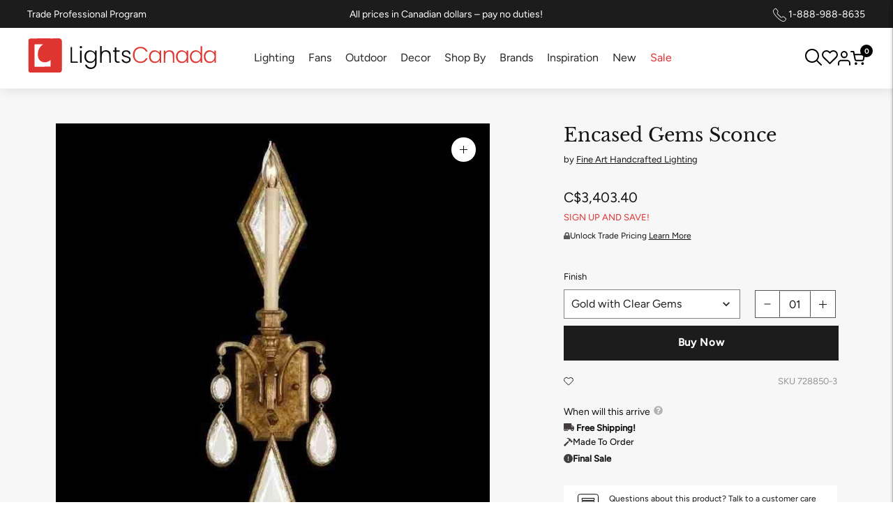

--- FILE ---
content_type: text/css
request_url: https://lightscanada.ca/cdn/shop/t/252/assets/product.aio.min.css?v=101523780992477055591767948887
body_size: 702
content:
/*
Generated time: December 5, 2025 11:19
This file was created by the app developer. Feel free to contact the original developer with any questions. It was minified (compressed) by AVADA. AVADA do NOT own this script.
*/
.wishlist-row .swym-button{opacity:0;transition:.3s ease;pointer-events:none}.wishlist-row .swym-button.swym-loaded{opacity:1;pointer-events:auto}.product__media-container{margin-bottom:15px}.product-page-wrapper{padding-top:50px;padding-bottom:50px}@media (min-width:1300px){.product-page-wrapper{padding:50px 0}}.product__meta .product__metafield-discount{color:#e03331!important}.swym-wishlist-button-bar{display:none!important}#wcp_vd_table table{font-family:verdana,arial,sans-serif;font-size:11px;color:#333;border-width:1px;border-color:#666;border-collapse:collapse}#wcp_vd_table table th{border-width:1px;padding:8px;border-style:solid;border-color:#666;background-color:#dedede}#wcp_vd_table table td{border-width:1px;padding:8px;border-style:solid;border-color:#666;background-color:#fff}.wishlist-custom.mobile{display:none}@media (hover:none) and (pointer:coarse){.wishlist-custom.desktop{display:none}.wishlist-custom.mobile{display:flex}}.product-form__cart-submit{min-height:50px;letter-spacing:0}.review-wrapper{border-top:none!important;padding-top:0!important;border-bottom:1px solid #dfdfdf;padding-bottom:24px!important}.description-wrapper,.resources-wrapper,.specs-wrapper{border-bottom:1px solid #dfdfdf;margin-bottom:24px;padding-bottom:24px}.table-heading{font-size:16px!important;font-weight:700!important;border-bottom:none!important;margin-bottom:10px}.product__specifications--item td:first-child{background-color:#d9d9D91F}.product__specifications--item td:nth-child(2){background-color:#fff}.product__specifications--item td{border-bottom:1px solid #dfdfdf;padding-left:15px;padding-top:10px;padding-bottom:10px;width:50%}.product__specifications--item{width:100%!important}.product__specifications--item table{display:table!important;border-spacing:0}@media (max-width:640px){.specs-table td{display:block;width:100%!important;border-top:none!important;padding:10px 14px}.specs-table tr+tr td:first-child{border-top:1px solid #eee!important}.specs-table td:first-child{background:#f8f8f8;border-bottom:1px dashed #e6e6e6}.resources-wrapper td{width:100%!important}}.stamped-launcher-button{z-index:1000!important}.cart-flyout{z-index:1000!important}.wpd_vd_main_container br{display:none}.wpd_vd_main_container table{width:100%!important;margin-top:6px;margin-bottom:10px;max-width:450px}#wcp_vd_table table th{padding:3px!important}#wcp_vd_table table td{padding:5px!important;font-size:12px!important}#table-anchor{top:500px}@media screen and (max-width:960px){.wpd_vd_main_container{margin-top:10px}#table-anchor{top:-100px}}.double-points{font-size:12px;line-height:1;background:#df3430;border-radius:10px;padding-top:6px;padding-bottom:6px;padding-left:12px;padding-right:12px;width:fit-content;color:#fff;margin-top:5px;display:none}td strong{font-weight:500!important}td{padding-top:5px;padding-bottom:5px;line-height:1.4;font-size:15px;vertical-align:top;padding-right:15px!important}#airmiles_product p,.product-form__option,.product__metafield-discount,.product__vendor{font-size:13px!important}#airmiles_product img{height:38px!important}#airmiles_product{display:none!important;padding:10px 20px;font-size:12px;background:#fff;line-height:1.5;align-items:center;display:flex;align-items:center;justify-content:flex-start;margin-bottom:0}.product__sku{font-size:13px;font-weight:300;margin-bottom:0!important;margin-top:0}.unlock-row{align-items:center;margin-bottom:20px}.product__contact--description{font-size:13px!important}.unlock-row.non-trade{display:flex;gap:10px}.lock-icon{width:8.5px;height:auto}.product__header{display:block!important;max-width:400px;margin-bottom:25px!important}.unlock-row p{margin-bottom:0}.swym-wishlist-button-bar{display:none}.stamped-product-reviews-badge{margin-bottom:20px}.product-page-wrapper{margin-left:auto;margin-right:auto}.product__final_price span{font-size:20px!important;font-weight:400!important;color:#141414!important}.wishlist-custom{display:flex;gap:9px;width:60%;margin-top:10px;margin-left:0;align-items:center;text-transform:none!important;padding-left:0;min-height:40px;margin-bottom:10px}.wishlist-row{display:flex;align-items:center;justify-content:space-between;flex-wrap:wrap}.trade-pricing a{text-decoration:underline}.wishlist-custom button.swym-button{text-transform:none!important;background:0 0;padding:0!important;color:#141414!important;font-size:13px!important;border:none!important;text-indent:0!important;color:inherit!important;white-space:nowrap;width:auto!important;overflow:visible!important}.wishlist-button-mobile{text-transform:none!important;background:0 0;padding:0!important;color:#141414!important;font-size:13px!important;border:none!important;text-indent:0!important;color:inherit!important}.heart-icon{width:14px}.canadian-output p,.final__sale,.product__free-shipping,.product__stock{font-size:13px!important;font-weight:700!important;line-height:1.6}.product__meta{padding-left:0}.product__vendor{position:relative;display:inline-block}.product__vendor::after{display:none}@media (min-width:60em){.product__media-action,.product__media-container{width:calc(60% - 50px)}.product__meta{width:35%}}.product__price{font-size:13px}.swatch-label{font-size:13px!important}variant-swatch-king{display:inline-block;max-width:64.5%!important;min-width:64.5%}variant-swatch-king .swatch-selector{min-width:0!important}@media (max-width:500px){variant-swatch-king .swatch-selector{min-width:0!important}variant-swatch-king{min-width:63%!important}}.variant-wrapper{display:inline-block;width:34%;position:relative;top:-4px}.quantity-controls{width:fit-content;margin-left:auto}.affirm-custom{font-size:13px!important}.affirm-custom img{max-width:66px;height:auto}.default-variants{width:70%!important;display:none!important}.product-form__quantity{width:fit-content;margin-left:auto}.product-form__cart-submit{font-weight:700!important;font-size:15px!important;text-transform:capitalize!important}@media (max-width:959px){.review-wrapper{max-width:100%;padding-left:0!important;padding-top:0!important;margin:auto;padding-right:0!important}.product__specifications{padding-bottom:0!important}}

--- FILE ---
content_type: image/svg+xml
request_url: https://lightscanada.ca/cdn/shop/files/lc-logo-dark_1_240x.svg?v=1758094242
body_size: 1711
content:
<svg xmlns="http://www.w3.org/2000/svg" fill="none" viewBox="0 0 466 84" height="84" width="466">
<g clip-path="url(#clip0_1327_22)">
<path fill="#DF3530" d="M42.4016 0.199543C54.1016 0.199543 65.8016 0.299541 77.4016 0.0995409C81.2016 -0.000459071 84.1016 3.89954 84.1016 6.89954C84.1016 30.1995 84.1016 53.4995 84.1016 76.7995C84.1016 80.7995 81.1016 83.7995 77.2016 83.7995C53.9016 83.7995 30.6016 83.7995 7.30156 83.7995C3.30156 83.7995 0.601562 80.9995 0.601562 76.9995C0.601562 53.5995 0.601562 30.1995 0.601562 6.79954C0.601562 2.79954 3.10156 0.299542 7.10156 0.299542C18.8016 0.199542 30.6016 0.199543 42.4016 0.199543ZM56.0016 68.9995C56.0016 63.7995 56.0016 58.5995 56.0016 53.0995C55.0016 53.6995 54.4016 54.0995 53.8016 54.4995C48.7016 57.6995 43.2016 59.4995 37.1016 57.7995C30.0016 55.8995 25.4016 50.3995 24.8016 43.0995C23.8016 31.6995 26.9016 22.0995 36.7016 15.2995C36.9016 15.1995 37.0016 14.8995 37.2016 14.4995C36.4016 14.4995 35.8016 14.4995 35.2016 14.4995C29.6016 14.4995 24.1016 14.5995 18.5016 14.4995C16.8016 14.4995 16.4016 14.9995 16.4016 16.6995C16.5016 33.4995 16.4016 50.2995 16.4016 67.0995C16.4016 67.7995 16.6016 68.4995 16.7016 69.1995C16.9016 69.3995 17.2016 69.8995 17.4016 69.8995C29.8016 69.8995 42.2016 69.8995 54.6016 69.8995C55.1016 69.8995 55.5016 69.2995 56.0016 68.9995Z"></path>
<path fill="#DA2226" d="M16.7012 69.2C29.0012 69.2 41.3012 69.2 53.5012 69.1C54.3012 69.1 55.1012 69 55.9012 69C55.5012 69.3 55.1012 69.8 54.6012 69.9C42.2012 69.9 29.8012 69.9 17.4012 69.9C17.2012 69.9 17.0012 69.4 16.7012 69.2Z"></path>
<path fill="#090909" d="M141.603 64.1984C142.903 64.1984 144.003 64.1984 145.203 64.1984C147.103 68.7984 150.703 70.9984 155.603 71.0984C161.603 71.1984 165.703 67.4984 166.003 61.4984C166.203 58.9984 166.003 56.5984 166.003 53.5984C163.203 57.6984 159.603 59.9984 155.103 60.1984C150.503 60.3984 146.503 58.9984 143.403 55.4984C138.003 49.2984 138.603 37.8984 144.603 32.5984C150.803 27.1984 159.703 28.1984 166.003 35.3984C166.003 33.3984 166.003 31.5984 166.003 29.7984C167.403 29.7984 168.503 29.7984 169.903 29.7984C169.903 33.9984 169.903 38.1984 169.903 42.3984C169.903 48.8984 170.003 55.2984 169.803 61.7984C169.603 68.4984 164.803 73.6984 158.203 74.5984C150.203 75.6984 143.603 71.9984 141.603 65.3984C141.703 64.9984 141.703 64.6984 141.603 64.1984ZM166.203 44.5984C166.203 37.5984 161.403 32.3984 155.003 32.3984C148.403 32.3984 143.803 37.3984 143.803 44.5984C143.803 51.7984 148.403 56.7984 155.003 56.7984C161.503 56.7984 166.203 51.6984 166.203 44.5984Z"></path>
<path fill="#DF3833" d="M427.202 35.5C427.202 29.6 427.202 24.4 427.202 19C428.502 19 429.602 19 430.902 19C430.902 32.5 430.902 46 430.902 59.7C429.702 59.7 428.702 59.7 427.302 59.7C427.302 57.9 427.302 56.1 427.302 53.4C424.102 58.1 420.302 60.2 415.502 60.3C411.502 60.3 408.002 59.1 405.102 56.2C399.202 50.1 399.402 38.6 405.502 32.9C410.302 28.2 420.602 26.7 427.202 35.5ZM427.202 44.8C427.302 37.7 422.602 32.5 416.102 32.5C409.602 32.4 404.902 37.3 404.802 44.3C404.702 51.7 409.302 56.8 416.002 56.7C422.502 56.7 427.102 51.8 427.202 44.8Z"></path>
<path fill="#DF3833" d="M326.002 35.299C326.002 33.199 326.002 31.599 326.002 29.699C327.202 29.699 328.402 29.699 329.702 29.699C329.702 39.599 329.702 49.499 329.702 59.599C328.502 59.599 327.502 59.599 326.102 59.599C326.102 57.799 326.102 55.999 326.102 53.299C322.902 57.999 319.102 60.099 314.302 60.199C310.402 60.199 306.902 58.999 304.102 56.299C298.102 50.399 298.102 38.799 304.002 32.999C310.002 27.099 319.202 27.899 326.002 35.299ZM303.602 44.499C303.602 51.799 308.102 56.699 314.702 56.699C321.302 56.699 326.002 51.699 326.002 44.599C326.002 37.599 321.202 32.399 314.702 32.499C308.102 32.499 303.602 37.399 303.602 44.499Z"></path>
<path fill="#DF3833" d="M392.702 35.4984C392.702 33.1984 392.702 31.4984 392.702 29.6984C394.102 29.6984 395.202 29.6984 396.502 29.6984C396.502 39.6984 396.502 49.4984 396.502 59.5984C395.302 59.5984 394.202 59.5984 392.902 59.5984C392.902 57.7984 392.902 55.9984 392.902 53.3984C389.902 57.7984 386.302 59.9984 381.702 60.1984C377.102 60.3984 373.102 58.9984 370.002 55.3984C364.502 48.9984 365.302 37.4984 371.502 32.2984C377.702 27.0984 386.602 28.1984 392.702 35.4984ZM392.702 44.7984C392.802 37.6984 388.102 32.4984 381.602 32.4984C375.102 32.3984 370.402 37.2984 370.402 44.3984C370.302 51.7984 374.902 56.8984 381.602 56.7984C388.002 56.6984 392.702 51.7984 392.702 44.7984Z"></path>
<path fill="#DF3833" d="M465.402 59.6988C464.202 59.6988 463.102 59.6988 461.802 59.6988C461.802 57.8988 461.802 56.0989 461.802 53.3989C458.802 57.7989 455.202 59.9988 450.602 60.1988C446.002 60.3988 442.002 58.9989 438.902 55.3989C433.602 49.1989 434.102 37.9988 439.902 32.6988C445.902 27.1988 454.402 27.9988 461.502 35.0988C461.502 33.1988 461.502 31.4988 461.502 29.6988C462.902 29.6988 464.002 29.6988 465.302 29.6988C465.402 39.5988 465.402 49.4988 465.402 59.6988ZM439.302 44.4988C439.302 51.7988 443.702 56.6989 450.402 56.7989C457.002 56.7989 461.702 51.7988 461.702 44.6988C461.702 37.6988 456.902 32.4988 450.402 32.4988C443.802 32.4988 439.302 37.3988 439.302 44.4988Z"></path>
<path fill="#E03936" d="M296.202 48.4C293.202 56.9 284.702 61.3 275.002 59.8C266.002 58.4 259.802 50.5 259.702 40.6C259.602 30.5 265.802 22.5 274.802 21C284.502 19.3 293.102 23.8 296.202 32.3C293.802 32.6 292.002 32.8 290.402 30.1C287.602 25.3 281.502 23.2 275.502 24.4C269.702 25.6 265.202 29.9 264.202 35.9C263.702 38.8 263.702 41.9 264.202 44.8C265.102 50.8 269.802 55.4 275.502 56.4C282.202 57.6 287.802 55.4 291.002 49.9C292.402 47.5 294.302 48.7 296.202 48.4Z"></path>
<path fill="#090909" d="M182.503 33.3988C185.903 30.1988 189.503 28.7988 193.903 28.9988C200.003 29.2988 204.603 33.2988 204.903 39.2988C205.203 45.9988 205.003 52.7988 205.003 59.5988C203.803 59.5988 202.703 59.5988 201.303 59.5988C201.303 56.4988 201.303 53.4988 201.303 50.4988C201.303 47.2988 201.403 44.0988 201.203 40.8988C200.903 35.7988 197.803 32.6988 193.003 32.2988C187.803 31.8988 183.903 34.6988 183.103 39.5988C182.603 43.1988 182.703 46.8988 182.603 50.4988C182.503 53.4988 182.603 56.4988 182.603 59.4988C181.203 59.4988 180.103 59.4988 178.803 59.4988C178.803 45.8988 178.803 32.4988 178.803 18.7988C179.903 18.7988 181.003 18.7988 182.503 18.7988C182.503 23.6988 182.503 28.4988 182.503 33.3988Z"></path>
<path fill="#DF3835" d="M362.002 59.6993C360.902 59.6993 359.902 59.6993 358.402 59.6993C358.402 57.5993 358.402 55.5993 358.402 53.4993C358.402 49.2993 358.502 45.0993 358.302 40.8993C358.102 35.8993 354.902 32.6993 350.102 32.3993C345.002 32.0993 340.902 34.8993 340.302 39.7993C339.702 43.9993 339.902 48.2993 339.802 52.5993C339.702 54.8993 339.802 57.0993 339.802 59.5993C338.502 59.5993 337.402 59.5993 336.102 59.5993C336.102 49.6993 336.102 39.7993 336.102 29.7993C337.202 29.7993 338.302 29.7993 339.702 29.7993C339.802 30.9993 339.902 32.2993 340.002 34.0993C343.802 29.2993 348.502 28.2993 353.902 29.5993C358.602 30.7993 361.802 33.9993 362.102 38.6993C362.402 45.5993 362.002 52.5993 362.002 59.6993Z"></path>
<path fill="#0D0D0D" d="M231.803 51.2992C233.103 51.2992 234.303 51.2992 235.403 51.2992C237.703 56.1992 242.003 58.0992 246.803 56.3992C248.903 55.6992 250.403 54.2992 250.503 51.7992C250.603 49.4992 249.003 48.2992 247.203 47.6992C244.403 46.6992 241.503 45.9992 238.603 44.9992C234.303 43.4992 232.203 40.7992 232.403 36.9992C232.603 33.4992 235.203 30.4992 239.303 29.5992C241.503 29.0992 243.903 28.9992 246.003 29.3992C251.003 30.1992 253.303 32.8992 254.003 38.1992C252.803 38.1992 251.703 38.1992 250.503 38.1992C248.603 32.7992 245.103 31.5992 240.103 32.8992C238.003 33.3992 236.503 34.7992 236.303 36.9992C236.103 39.1992 237.403 40.6992 239.303 41.4992C242.003 42.5992 244.803 43.3992 247.603 44.2992C252.603 45.9992 254.503 48.2992 254.203 52.3992C254.003 56.1992 251.103 58.9992 246.503 59.9992C239.903 61.3992 233.603 58.3992 232.003 53.2992C231.903 52.5992 231.903 51.9992 231.803 51.2992Z"></path>
<path fill="#060606" d="M227.101 56.4C227.101 57.6 227.101 58.5 227.101 59.6C224.901 59.6 222.701 59.9 220.601 59.5C216.801 58.9 215.001 56.5 214.901 52.1C214.801 46.6 214.901 41.2 214.901 35.7C214.901 34.8 214.901 33.9 214.901 32.8C213.401 32.8 212.201 32.8 210.801 32.8C210.801 31.7 210.701 30.9 210.701 29.6C212.101 29.5 213.401 29.5 214.901 29.4C214.901 26.9 214.901 24.5 214.901 22C216.301 22 217.501 22 218.801 22C218.801 24.4 218.801 26.8 218.801 29.5C221.601 29.5 224.301 29.5 227.001 29.5C227.001 30.7 227.001 31.6 227.001 32.8C224.301 32.8 221.701 32.8 218.901 32.8C218.901 39.5 218.801 46 218.901 52.6C218.901 55.1 220.501 56.3 223.001 56.4C224.301 56.4 225.601 56.4 227.101 56.4Z"></path>
<path fill="#080808" d="M105.502 59.5988C105.502 46.7988 105.502 34.0988 105.502 21.2988C106.602 21.2988 107.802 21.2988 109.202 21.2988C109.202 32.8988 109.202 44.5988 109.202 56.4988C113.902 56.4988 118.402 56.4988 123.102 56.4988C123.202 57.5988 123.202 58.5988 123.302 59.6988C117.302 59.5988 111.602 59.5988 105.502 59.5988Z"></path>
<path fill="#030303" d="M132.702 59.6992C131.502 59.6992 130.402 59.6992 129.102 59.6992C129.102 49.6992 129.102 39.7992 129.102 29.6992C130.302 29.6992 131.402 29.6992 132.702 29.6992C132.702 39.5992 132.702 49.4992 132.702 59.6992Z"></path>
<path fill="#101010" d="M131.101 24.4992C132.703 24.4992 134.001 23.2008 134.001 21.5992C134.001 19.9976 132.703 18.6992 131.101 18.6992C129.5 18.6992 128.201 19.9976 128.201 21.5992C128.201 23.2008 129.5 24.4992 131.101 24.4992Z"></path>
</g>
<defs>
<clipPath id="clip0_1327_22">
<rect transform="translate(0.900391)" fill="white" height="84" width="465"></rect>
</clipPath>
</defs>
</svg>


--- FILE ---
content_type: text/javascript
request_url: https://lightscanada.ca/cdn/shop/t/252/assets/index.aio.min.js?v=54773387503536175501767948887
body_size: 103402
content:
/*
Generated time: December 5, 2025 11:18
This file was created by the app developer. Feel free to contact the original developer with any questions. It was minified (compressed) by AVADA. AVADA do NOT own this script.
*/
(n=>{var r={};function i(e){var t;return(r[e]||(t=r[e]={i:e,l:!1,exports:{}},n[e].call(t.exports,t,t.exports,i),t.l=!0,t)).exports}i.m=n,i.c=r,i.d=function(e,t,n){i.o(e,t)||Object.defineProperty(e,t,{enumerable:!0,get:n})},i.r=function(e){"undefined"!=typeof Symbol&&Symbol.toStringTag&&Object.defineProperty(e,Symbol.toStringTag,{value:"Module"}),Object.defineProperty(e,"__esModule",{value:!0})},i.t=function(t,e){if(1&e&&(t=i(t)),8&e)return t;if(4&e&&"object"==typeof t&&t&&t.__esModule)return t;var n=Object.create(null);if(i.r(n),Object.defineProperty(n,"default",{enumerable:!0,value:t}),2&e&&"string"!=typeof t)for(var r in t)i.d(n,r,function(e){return t[e]}.bind(null,r));return n},i.n=function(e){var t=e&&e.__esModule?function(){return e.default}:function(){return e};return i.d(t,"a",t),t},i.o=function(e,t){return Object.prototype.hasOwnProperty.call(e,t)},i.p="",i(i.s=59)})([function(e,t,n){var r;window,n=[n(6),n(38),n(40),n(41),n(42),n(43),n(44)],void 0!==(t="function"==typeof(r=function(e){return e})?r.apply(t,n):r)&&(e.exports=t)},function(e,t){e.exports=function(e,t,n){return t in e?Object.defineProperty(e,t,{value:n,enumerable:!0,configurable:!0,writable:!0}):e[t]=n,e},e.exports.default=e.exports,e.exports.__esModule=!0},function(e,t,n){var r,i;r="undefined"!=typeof window?window:{},i=((r,h,o)=>{var f,p,m,j,e,u,M,a,R,B,n,H,s,d,g,y,v,b,c,z,w,F,U,l,t,V,W,G,$,i,Y,J,K,X,Z,_,E,Q,S,ee,te,ne,A,k,L,x,T,re,ie,oe,q,O,C,ae,se,ce,le,P,ue,de,he,fe,pe,D,me,ge,I,ye,ve,be,we,_e,Ee,N,Se,Ae={lazyClass:"lazyload",loadedClass:"lazyloaded",loadingClass:"lazyloading",preloadClass:"lazypreload",errorClass:"lazyerror",autosizesClass:"lazyautosizes",fastLoadedClass:"ls-is-cached",iframeLoadMode:0,srcAttr:"data-src",srcsetAttr:"data-srcset",sizesAttr:"data-sizes",minSize:40,customMedia:{},init:!0,expFactor:1.5,hFac:.8,loadMode:2,loadHidden:!0,ricTimeout:0,throttleDelay:125};for(Se in p=r.lazySizesConfig||r.lazysizesConfig||{},Ae)Se in p||(p[Se]=Ae[Se]);return h&&h.getElementsByClassName?(m=h.documentElement,j=r.HTMLPictureElement,e=r.addEventListener.bind(r),u=r.setTimeout,M=r.requestAnimationFrame||u,a=r.requestIdleCallback,R=/^picture$/i,B=["load","error","lazyincluded","_lazyloaded"],n={},H=Array.prototype.forEach,s=function(e,t){return n[t]||(n[t]=new RegExp("(\\s|^)"+t+"(\\s|$)")),n[t].test(e.getAttribute("class")||"")&&n[t]},d=function(e,t){s(e,t)||e.setAttribute("class",(e.getAttribute("class")||"").trim()+" "+t)},g=function(e,t){(t=s(e,t))&&e.setAttribute("class",(e.getAttribute("class")||"").replace(t," "))},y=function(t,n,e){var r=e?"addEventListener":"removeEventListener";e&&y(t,n),B.forEach(function(e){t[r](e,n)})},v=function(e,t,n,r,i){var o=h.createEvent("Event");return(n=n||{}).instance=f,o.initEvent(t,!r,!i),o.detail=n,e.dispatchEvent(o),o},b=function(e,t){var n;!j&&(n=r.picturefill||p.pf)?(t&&t.src&&!e.getAttribute("srcset")&&e.setAttribute("srcset",t.src),n({reevaluate:!0,elements:[e]})):t&&t.src&&(e.src=t.src)},c=function(e,t){return(getComputedStyle(e,null)||{})[t]},z=function(e,t,n){for(n=n||e.offsetWidth;n<p.minSize&&t&&!e._lazysizesWidth;)n=t.offsetWidth,t=t.parentNode;return n},we=[],_e=be=[],(N=function(e,t){ye&&!t?e.apply(this,arguments):(_e.push(e),ve||(ve=!0,(h.hidden?u:M)(Ee)))})._lsFlush=Ee=function(){var e=_e;for(_e=be.length?we:be,ve=!(ye=!0);e.length;)e.shift()();ye=!1},w=N,N=function(n,e){return e?function(){w(n)}:function(){var e=this,t=arguments;w(function(){n.apply(e,t)})}},F=function(e){function t(){var e=o.now()-r;e<99?u(t,99-e):(a||i)(i)}var n,r,i=function(){n=null,e()};return function(){r=o.now(),n=n||u(t,99)}},re=/^img$/i,ie=/^iframe$/i,oe="onscroll"in r&&!/(gle|ing)bot/.test(navigator.userAgent),C=-1,ae=function(e){O--,e&&!(O<0)&&e.target||(O=0)},se=function(e){return(T=null==T?"hidden"==c(h.body,"visibility"):T)||!("hidden"==c(e.parentNode,"visibility")&&"hidden"==c(e,"visibility"))},ce=function(e,t){var n,r=e,i=se(e);for(A-=t,x+=t,k-=t,L+=t;i&&(r=r.offsetParent)&&r!=h.body&&r!=m;)(i=0<(c(r,"opacity")||1))&&"visible"!=c(r,"overflow")&&(n=r.getBoundingClientRect(),i=L>n.left&&k<n.right&&x>n.top-1&&A<n.bottom+1);return i},V=le=function(){var e,t,n,r,i,o,a,s,c,l,u,d=f.elements;if((S=p.loadMode)&&O<8&&(e=d.length)){for(t=0,C++;t<e;t++)if(d[t]&&!d[t]._lazyRace)if(!oe||f.prematureUnveil&&f.prematureUnveil(d[t]))D(d[t]);else if((a=d[t].getAttribute("data-expand"))&&(i=+a)||(i=q),c||(c=!p.expand||p.expand<1?500<m.clientHeight&&500<m.clientWidth?500:370:p.expand,l=(f._defEx=c)*p.expFactor,u=p.hFac,T=null,q<l&&O<1&&2<C&&2<S&&!h.hidden?(q=l,C=0):q=1<S&&1<C&&O<6?c:0),s!==i&&(te=innerWidth+i*u,ne=innerHeight+i,o=-1*i,s=i),l=d[t].getBoundingClientRect(),(x=l.bottom)>=o&&(A=l.top)<=ne&&(L=l.right)>=o*u&&(k=l.left)<=te&&(x||L||k||A)&&(p.loadHidden||se(d[t]))&&(E&&O<3&&!a&&(S<3||C<4)||ce(d[t],i))){if(D(d[t]),r=!0,9<O)break}else!r&&E&&!n&&O<4&&C<4&&2<S&&(_[0]||p.preloadAfterLoad)&&(_[0]||!a&&(x||L||k||A||"auto"!=d[t].getAttribute(p.sizesAttr)))&&(n=_[0]||d[t]);n&&!r&&D(n)}},G=O=q=0,$=p.throttleDelay,i=p.ricTimeout,Y=a&&49<i?function(){a(ke,{timeout:i}),i!==p.ricTimeout&&(i=p.ricTimeout)}:N(function(){u(ke)},!0),de=N(ue=function(e){var t=e.target;t._lazyCache?delete t._lazyCache:(ae(e),d(t,p.loadedClass),g(t,p.loadingClass),y(t,he),v(t,"lazyloaded"))}),he=function(e){de({target:e.target})},fe=function(e){var t,n=e.getAttribute(p.srcsetAttr);(t=p.customMedia[e.getAttribute("data-media")||e.getAttribute("media")])&&e.setAttribute("media",t),n&&e.setAttribute("srcset",n)},pe=N(function(t,e,n,r,i){var o,a,s,c,l;(a=v(t,"lazybeforeunveil",e)).defaultPrevented||(r&&(n?d(t,p.autosizesClass):t.setAttribute("sizes",r)),n=t.getAttribute(p.srcsetAttr),r=t.getAttribute(p.srcAttr),i&&(o=(c=t.parentNode)&&R.test(c.nodeName||"")),s=e.firesLoad||"src"in t&&(n||r||o),a={target:t},d(t,p.loadingClass),s&&(clearTimeout(Q),Q=u(ae,2500),y(t,he,!0)),o&&H.call(c.getElementsByTagName("source"),fe),n?t.setAttribute("srcset",n):r&&!o&&(ie.test(t.nodeName)?(e=r,0==(l=(c=t).getAttribute("data-load-mode")||p.iframeLoadMode)?c.contentWindow.location.replace(e):1==l&&(c.src=e)):t.src=r),i&&(n||o)&&b(t,{src:r})),t._lazyRace&&delete t._lazyRace,g(t,p.lazyClass),w(function(){var e=t.complete&&1<t.naturalWidth;s&&!e||(e&&d(t,p.fastLoadedClass),ue(a),t._lazyCache=!0,u(function(){"_lazyCache"in t&&delete t._lazyCache},9)),"lazy"==t.loading&&O--},!0)}),me=F(function(){p.loadMode=3,P()}),I=function(){E||(o.now()-ee<999?u(I,999):(E=!0,p.loadMode=3,P(),e("scroll",ge,!0)))},U={_:function(){ee=o.now(),f.elements=h.getElementsByClassName(p.lazyClass),_=h.getElementsByClassName(p.lazyClass+" "+p.preloadClass),e("scroll",P,!0),e("resize",P,!0),e("pageshow",function(e){var t;e.persisted&&(t=h.querySelectorAll("."+p.loadingClass)).length&&t.forEach&&M(function(){t.forEach(function(e){e.complete&&D(e)})})}),r.MutationObserver?new MutationObserver(P).observe(m,{childList:!0,subtree:!0,attributes:!0}):(m.addEventListener("DOMNodeInserted",P,!0),m.addEventListener("DOMAttrModified",P,!0),setInterval(P,999)),e("hashchange",P,!0),["focus","mouseover","click","load","transitionend","animationend"].forEach(function(e){h.addEventListener(e,P,!0)}),/d$|^c/.test(h.readyState)?I():(e("load",I),h.addEventListener("DOMContentLoaded",P),u(I,2e4)),f.elements.length?(le(),w._lsFlush()):P()},checkElems:P=function(e){var t;(e=!0===e)&&(i=33),W||(W=!0,(t=$-(o.now()-G))<0&&(t=0),e||t<9?Y():u(Y,t))},unveil:D=function(e){var t,n,r,i;e._lazyRace||!(!(i="auto"==(r=(n=re.test(e.nodeName))&&(e.getAttribute(p.sizesAttr)||e.getAttribute("sizes"))))&&E||!n||!e.getAttribute("src")&&!e.srcset||e.complete||s(e,p.errorClass))&&s(e,p.lazyClass)||(t=v(e,"lazyunveilread").detail,i&&l.updateElem(e,!0,e.offsetWidth),e._lazyRace=!0,O++,pe(e,t,i,r,n))},_aLSL:ge=function(){3==p.loadMode&&(p.loadMode=2),me()}},K=N(function(e,t,n,r){var i,o,a;if(e._lazysizesWidth=r,e.setAttribute("sizes",r+="px"),R.test(t.nodeName||""))for(o=0,a=(i=t.getElementsByTagName("source")).length;o<a;o++)i[o].setAttribute("sizes",r);n.detail.dataAttr||b(e,n.detail)}),l={_:function(){J=h.getElementsByClassName(p.autosizesClass),e("resize",Z)},checkElems:Z=F(function(){var e,t=J.length;if(t)for(e=0;e<t;e++)X(J[e])}),updateElem:X=function(e,t,n){var r=e.parentNode;r&&(n=z(e,r,n),(t=v(e,"lazybeforesizes",{width:n,dataAttr:!!t})).defaultPrevented||(n=t.detail.width)&&n!==e._lazysizesWidth&&K(e,r,t,n))}},t=function(){!t.i&&h.getElementsByClassName&&(t.i=!0,l._(),U._())},u(function(){p.init&&t()}),f={cfg:p,autoSizer:l,loader:U,init:t,uP:b,aC:d,rC:g,hC:s,fire:v,gW:z,rAF:w}):{init:function(){},cfg:p,noSupport:!0};function ke(){W=!1,G=o.now(),V()}})(r,r.document,Date),r.lazySizes=i,e.exports&&(e.exports=i)},function(e,t,n){var r=n(24),i=n(25),o=n(26),a=n(27);e.exports=function(e){return r(e)||i(e)||o(e)||a()},e.exports.default=e.exports,e.exports.__esModule=!0},function(e,t,n){e.exports=o,e.exports.isMobile=o,e.exports.default=o;var r=/(android|bb\d+|meego).+mobile|avantgo|bada\/|blackberry|blazer|compal|elaine|fennec|hiptop|iemobile|ip(hone|od)|iris|kindle|lge |maemo|midp|mmp|mobile.+firefox|netfront|opera m(ob|in)i|palm( os)?|phone|p(ixi|re)\/|plucker|pocket|psp|series[46]0|symbian|treo|up\.(browser|link)|vodafone|wap|windows (ce|phone)|xda|xiino/i,i=/(android|bb\d+|meego).+mobile|avantgo|bada\/|blackberry|blazer|compal|elaine|fennec|hiptop|iemobile|ip(hone|od)|iris|kindle|lge |maemo|midp|mmp|mobile.+firefox|netfront|opera m(ob|in)i|palm( os)?|phone|p(ixi|re)\/|plucker|pocket|psp|series[46]0|symbian|treo|up\.(browser|link)|vodafone|wap|windows (ce|phone)|xda|xiino|android|ipad|playbook|silk/i;function o(e){var t,n=(e=e||{}).ua;return"string"==typeof(n=(n=n||"undefined"==typeof navigator?n:navigator.userAgent)&&n.headers&&"string"==typeof n.headers["user-agent"]?n.headers["user-agent"]:n)&&(!!(!(t=(e.tablet?i:r).test(n))&&e.tablet&&e.featureDetect&&navigator&&1<navigator.maxTouchPoints&&-1!==n.indexOf("Macintosh")&&-1!==n.indexOf("Safari"))||t)}},function(e,t,n){var r;r=window,n=[n(34)],void 0!==(t=function(e){return n=r,o=e,c={extend:function(e,t){for(var n in t)e[n]=t[n];return e},modulo:function(e,t){return(e%t+t)%t}},t=Array.prototype.slice,c.makeArray=function(e){return Array.isArray(e)?e:null==e?[]:"object"==typeof e&&"number"==typeof e.length?t.call(e):[e]},c.removeFrom=function(e,t){t=e.indexOf(t);-1!=t&&e.splice(t,1)},c.getParent=function(e,t){for(;e.parentNode&&e!=document.body;)if(o(e=e.parentNode,t))return e},c.getQueryElement=function(e){return"string"==typeof e?document.querySelector(e):e},c.handleEvent=function(e){var t="on"+e.type;this[t]&&this[t](e)},c.filterFindElements=function(e,r){e=c.makeArray(e);var i=[];return e.forEach(function(e){if(e instanceof HTMLElement)if(r){o(e,r)&&i.push(e);for(var t=e.querySelectorAll(r),n=0;n<t.length;n++)i.push(t[n])}else i.push(e)}),i},c.debounceMethod=function(e,t,r){r=r||100;var i=e.prototype[t],o=t+"Timeout";e.prototype[t]=function(){var e=this[o],t=(clearTimeout(e),arguments),n=this;this[o]=setTimeout(function(){i.apply(n,t),delete n[o]},r)}},c.docReady=function(e){var t=document.readyState;"complete"==t||"interactive"==t?setTimeout(e):document.addEventListener("DOMContentLoaded",e)},c.toDashed=function(e){return e.replace(/(.)([A-Z])/g,function(e,t,n){return t+"-"+n}).toLowerCase()},l=n.console,c.htmlInit=function(a,s){c.docReady(function(){var e=c.toDashed(s),r="data-"+e,t=document.querySelectorAll("["+r+"]"),e=document.querySelectorAll(".js-"+e),t=c.makeArray(t).concat(c.makeArray(e)),i=r+"-options",o=n.jQuery;t.forEach(function(t){var e,n=t.getAttribute(r)||t.getAttribute(i);try{e=n&&JSON.parse(n)}catch(e){return void(l&&l.error("Error parsing "+r+" on "+t.className+": "+e))}n=new a(t,e);o&&o.data(t,s,n)})})},c;var n,o,c,t,l}.apply(t,n))&&(e.exports=t)},function(e,t,n){var b;b=window,n=[n(12),n(17),n(5),n(35),n(36),n(37)],void 0!==(t=function(e,t,n,r,i,o){return e=e,l=t,u=n,d=r,h=i,t=o,f=(c=b).jQuery,p=c.getComputedStyle,m=c.console,g=0,y={},s.defaults={accessibility:!0,cellAlign:"center",freeScrollFriction:.075,friction:.28,namespaceJQueryEvents:!0,percentPosition:!0,resize:!0,selectedAttraction:.025,setGallerySize:!0},s.createMethods=[],n=s.prototype,u.extend(n,e.prototype),n._create=function(){var e,t=this.guid=++g;for(e in this.element.flickityGUID=t,(y[t]=this).selectedIndex=0,this.restingFrames=0,this.x=0,this.velocity=0,this.originSide=this.options.rightToLeft?"right":"left",this.viewport=document.createElement("div"),this.viewport.className="flickity-viewport",this._createSlider(),(this.options.resize||this.options.watchCSS)&&c.addEventListener("resize",this),this.options.on){var n=this.options.on[e];this.on(e,n)}s.createMethods.forEach(function(e){this[e]()},this),this.options.watchCSS?this.watchCSS():this.activate()},n.option=function(e){u.extend(this.options,e)},n.activate=function(){this.isActive||(this.isActive=!0,this.element.classList.add("flickity-enabled"),this.options.rightToLeft&&this.element.classList.add("flickity-rtl"),this.getSize(),a(this._filterFindCellElements(this.element.children),this.slider),this.viewport.appendChild(this.slider),this.element.appendChild(this.viewport),this.reloadCells(),this.options.accessibility&&(this.element.tabIndex=0,this.element.addEventListener("keydown",this)),this.emitEvent("activate"),this.selectInitialIndex(),this.isInitActivated=!0,this.dispatchEvent("ready"))},n._createSlider=function(){var e=document.createElement("div");e.className="flickity-slider",e.style[this.originSide]=0,this.slider=e},n._filterFindCellElements=function(e){return u.filterFindElements(e,this.options.cellSelector)},n.reloadCells=function(){this.cells=this._makeCells(this.slider.children),this.positionCells(),this._getWrapShiftCells(),this.setGallerySize()},n._makeCells=function(e){return this._filterFindCellElements(e).map(function(e){return new d(e,this)},this)},n.getLastCell=function(){return this.cells[this.cells.length-1]},n.getLastSlide=function(){return this.slides[this.slides.length-1]},n.positionCells=function(){this._sizeCells(this.cells),this._positionCells(0)},n._positionCells=function(e){this.maxCellHeight=(e=e||0)&&this.maxCellHeight||0;var t,n=0;0<e&&(n=(t=this.cells[e-1]).x+t.size.outerWidth);for(var r=this.cells.length,i=e;i<r;i++){var o=this.cells[i];o.setPosition(n),n+=o.size.outerWidth,this.maxCellHeight=Math.max(o.size.outerHeight,this.maxCellHeight)}this.slideableWidth=n,this.updateSlides(),this._containSlides(),this.slidesWidth=r?this.getLastSlide().target-this.slides[0].target:0},n._sizeCells=function(e){e.forEach(function(e){e.getSize()})},n.updateSlides=function(){var r,i,o;this.slides=[],this.cells.length&&(r=new h(this),this.slides.push(r),i="left"==this.originSide?"marginRight":"marginLeft",o=this._getCanCellFit(),this.cells.forEach(function(e,t){var n;r.cells.length&&(n=r.outerWidth-r.firstMargin+(e.size.outerWidth-e.size[i]),o.call(this,t,n)||(r.updateTarget(),r=new h(this),this.slides.push(r))),r.addCell(e)},this),r.updateTarget(),this.updateSelectedSlide())},n._getCanCellFit=function(){var t,n,e=this.options.groupCells;return e?"number"==typeof e?(t=parseInt(e,10),function(e){return e%t!=0}):(e="string"==typeof e&&e.match(/^(\d+)%$/),n=e?parseInt(e[1],10)/100:1,function(e,t){return t<=(this.size.innerWidth+1)*n}):function(){return!1}},n._init=n.reposition=function(){this.positionCells(),this.positionSliderAtSelected()},n.getSize=function(){this.size=l(this.element),this.setCellAlign(),this.cursorPosition=this.size.innerWidth*this.cellAlign},v={center:{left:.5,right:.5},left:{left:0,right:1},right:{right:0,left:1}},n.setCellAlign=function(){var e=v[this.options.cellAlign];this.cellAlign=e?e[this.originSide]:this.options.cellAlign},n.setGallerySize=function(){var e;this.options.setGallerySize&&(e=this.options.adaptiveHeight&&this.selectedSlide?this.selectedSlide.height:this.maxCellHeight,this.viewport.style.height=e+"px")},n._getWrapShiftCells=function(){var e,t;this.options.wrapAround&&(this._unshiftCells(this.beforeShiftCells),this._unshiftCells(this.afterShiftCells),e=this.cursorPosition,t=this.cells.length-1,this.beforeShiftCells=this._getGapCells(e,t,-1),e=this.size.innerWidth-this.cursorPosition,this.afterShiftCells=this._getGapCells(e,0,1))},n._getGapCells=function(e,t,n){for(var r=[];0<e;){var i=this.cells[t];if(!i)break;r.push(i),t+=n,e-=i.size.outerWidth}return r},n._containSlides=function(){var e,t,n,r,i,o;this.options.contain&&!this.options.wrapAround&&this.cells.length&&(e=(t=this.options.rightToLeft)?"marginRight":"marginLeft",t=t?"marginLeft":"marginRight",n=this.slideableWidth-this.getLastCell().size[t],r=n<this.size.innerWidth,i=this.cursorPosition+this.cells[0].size[e],o=n-this.size.innerWidth*(1-this.cellAlign),this.slides.forEach(function(e){r?e.target=n*this.cellAlign:(e.target=Math.max(e.target,i),e.target=Math.min(e.target,o))},this))},n.dispatchEvent=function(e,t,n){var r=t?[t].concat(n):n;this.emitEvent(e,r),f&&this.$element&&(r=e+=this.options.namespaceJQueryEvents?".flickity":"",t&&((t=new f.Event(t)).type=e,r=t),this.$element.trigger(r,n))},n.select=function(e,t,n){this.isActive&&(e=parseInt(e,10),this._wrapSelect(e),(this.options.wrapAround||t)&&(e=u.modulo(e,this.slides.length)),this.slides[e])&&(t=this.selectedIndex,this.selectedIndex=e,this.updateSelectedSlide(),n?this.positionSliderAtSelected():this.startAnimation(),this.options.adaptiveHeight&&this.setGallerySize(),this.dispatchEvent("select",null,[e]),e!=t&&this.dispatchEvent("change",null,[e]),this.dispatchEvent("cellSelect"))},n._wrapSelect=function(e){var t=this.slides.length;if(!(this.options.wrapAround&&1<t))return e;var n=u.modulo(e,t),r=Math.abs(n-this.selectedIndex),i=Math.abs(n+t-this.selectedIndex),n=Math.abs(n-t-this.selectedIndex);!this.isDragSelect&&i<r?e+=t:!this.isDragSelect&&n<r&&(e-=t),e<0?this.x-=this.slideableWidth:t<=e&&(this.x+=this.slideableWidth)},n.previous=function(e,t){this.select(this.selectedIndex-1,e,t)},n.next=function(e,t){this.select(this.selectedIndex+1,e,t)},n.updateSelectedSlide=function(){var e=this.slides[this.selectedIndex];e&&(this.unselectSelectedSlide(),(this.selectedSlide=e).select(),this.selectedCells=e.cells,this.selectedElements=e.getCellElements(),this.selectedCell=e.cells[0],this.selectedElement=this.selectedElements[0])},n.unselectSelectedSlide=function(){this.selectedSlide&&this.selectedSlide.unselect()},n.selectInitialIndex=function(){var e,t=this.options.initialIndex;this.isInitActivated?this.select(this.selectedIndex,!1,!0):t&&"string"==typeof t&&this.queryCell(t)?this.selectCell(t,!1,!0):(e=0,t&&this.slides[t]&&(e=t),this.select(e,!1,!0))},n.selectCell=function(e,t,n){var e=this.queryCell(e);e&&(e=this.getCellSlideIndex(e),this.select(e,t,n))},n.getCellSlideIndex=function(e){for(var t=0;t<this.slides.length;t++)if(-1!=this.slides[t].cells.indexOf(e))return t},n.getCell=function(e){for(var t=0;t<this.cells.length;t++){var n=this.cells[t];if(n.element==e)return n}},n.getCells=function(e){e=u.makeArray(e);var t=[];return e.forEach(function(e){e=this.getCell(e);e&&t.push(e)},this),t},n.getCellElements=function(){return this.cells.map(function(e){return e.element})},n.getParentCell=function(e){return this.getCell(e)||(e=u.getParent(e,".flickity-slider > *"),this.getCell(e))},n.getAdjacentCellElements=function(e,t){if(!e)return this.selectedSlide.getCellElements();t=void 0===t?this.selectedIndex:t;var n=this.slides.length;if(n<=1+2*e)return this.getCellElements();for(var r=[],i=t-e;i<=t+e;i++){var o=this.options.wrapAround?u.modulo(i,n):i,o=this.slides[o];o&&(r=r.concat(o.getCellElements()))}return r},n.queryCell=function(e){if("number"==typeof e)return this.cells[e];if("string"==typeof e){if(e.match(/^[#.]?[\d/]/))return;e=this.element.querySelector(e)}return this.getCell(e)},n.checkVisibility=function(){var n=this.viewport.getBoundingClientRect().x,r=this.viewport.offsetWidth;this.options.wrapAround&&(r-=4),this.cells.forEach(function(e){var t=e.element.getBoundingClientRect().x-n;-1<t&&t<1||t+e.size.innerWidth>n&&t+e.size.innerWidth<r||n<t&&t<r?(e.element.classList.add("is-visible"),e.element.removeAttribute("aria-hidden"),e.element.querySelectorAll("button, a").forEach(e=>e.tabIndex=0)):(e.element.classList.remove("is-visible"),e.element.setAttribute("aria-hidden",!0),e.element.querySelectorAll("button, a").forEach(e=>e.tabIndex=-1))})},n.uiChange=function(){this.emitEvent("uiChange")},n.childUIPointerDown=function(e){"touchstart"!=e.type&&e.preventDefault(),this.focus()},n.onresize=function(){this.watchCSS(),this.resize()},u.debounceMethod(s,"onresize",150),n.resize=function(){var e;this.isActive&&(this.getSize(),this.options.wrapAround&&(this.x=u.modulo(this.x,this.slideableWidth)),this.positionCells(),this._getWrapShiftCells(),this.setGallerySize(),this.emitEvent("resize"),e=this.selectedElements&&this.selectedElements[0],this.selectCell(e,!1,!0))},n.watchCSS=function(){this.options.watchCSS&&(-1!=p(this.element,":after").content.indexOf("flickity")?this.activate():this.deactivate())},n.onkeydown=function(e){var t=document.activeElement&&document.activeElement!=this.element;this.options.accessibility&&!t&&(t=s.keyboardHandlers[e.keyCode])&&t.call(this)},s.keyboardHandlers={37:function(){var e=this.options.rightToLeft?"next":"previous";this.uiChange(),this[e]()},39:function(){var e=this.options.rightToLeft?"previous":"next";this.uiChange(),this[e]()}},n.focus=function(){var e=c.pageYOffset;this.element.focus({preventScroll:!0}),c.pageYOffset!=e&&c.scrollTo(c.pageXOffset,e)},n.deactivate=function(){this.isActive&&(this.element.classList.remove("flickity-enabled"),this.element.classList.remove("flickity-rtl"),this.unselectSelectedSlide(),this.cells.forEach(function(e){e.destroy()}),this.element.removeChild(this.viewport),a(this.slider.children,this.element),this.options.accessibility&&(this.element.removeAttribute("tabIndex"),this.element.removeEventListener("keydown",this)),this.isActive=!1,this.emitEvent("deactivate"))},n.destroy=function(){this.deactivate(),c.removeEventListener("resize",this),this.allOff(),this.emitEvent("destroy"),f&&this.$element&&f.removeData(this.element,"flickity"),delete this.element.flickityGUID,delete y[this.guid]},u.extend(n,t),s.data=function(e){e=(e=u.getQueryElement(e))&&e.flickityGUID;return e&&y[e]},u.htmlInit(s,"flickity"),f&&f.bridget&&f.bridget("flickity",s),s.setJQuery=function(e){f=e},s.Cell=d,s.Slide=h,s;function a(e,t){for(e=u.makeArray(e);e.length;)t.appendChild(e.shift())}function s(e,t){var n,r=u.getQueryElement(e);if(r){if(this.element=r,this.element.flickityGUID)return(n=y[this.element.flickityGUID])&&n.option(t),n;f&&(this.$element=f(this.element)),this.options=u.extend({},this.constructor.defaults),this.option(t),this._create()}else m&&m.error("Bad element for Flickity: "+(r||e))}var c,l,u,d,h,f,p,m,g,y,v}.apply(t,n))&&(e.exports=t)},function(e,t,n){Object.defineProperty(t,"__esModule",{value:!0}),t.formatMoney=function(e,t){"string"==typeof e&&(e=e.replace(".",""));var n="",r=/\{\{\s*(\w+)\s*\}\}/,t=t||"${{amount}}";function i(e,t,n,r){var t=1<arguments.length&&void 0!==t?t:2,n=2<arguments.length&&void 0!==n?n:",",r=3<arguments.length&&void 0!==r?r:".";return isNaN(e)||null==e?0:(t=(e=(e/100).toFixed(t)).split("."))[0].replace(/(\d)(?=(\d\d\d)+(?!\d))/g,"$1"+n)+(t[1]?r+t[1]:"")}switch(t.match(r)[1]){case"amount":n=i(e,2);break;case"amount_no_decimals":n=i(e,0);break;case"amount_with_comma_separator":n=i(e,2,".",",");break;case"amount_no_decimals_with_comma_separator":n=i(e,0,".",",")}return t.replace(r,n)}},function(e,t,n){function r(e){this.listenerMap=[{},{}],e&&this.root(e),this.handle=r.prototype.handle.bind(this),this._removedListeners=[]}function s(e,t){return e.toLowerCase()===t.tagName.toLowerCase()}function c(e,t){return e===t.id}Object.defineProperty(t,"__esModule",{value:!0}),t.default=void 0,r.prototype.root=function(e){var t,n=this.listenerMap;if(this.rootElement){for(t in n[1])n[1].hasOwnProperty(t)&&this.rootElement.removeEventListener(t,this.handle,!0);for(t in n[0])n[0].hasOwnProperty(t)&&this.rootElement.removeEventListener(t,this.handle,!1)}if(e&&e.addEventListener){for(t in this.rootElement=e,n[1])n[1].hasOwnProperty(t)&&this.rootElement.addEventListener(t,this.handle,!0);for(t in n[0])n[0].hasOwnProperty(t)&&this.rootElement.addEventListener(t,this.handle,!1)}else this.rootElement&&delete this.rootElement;return this},r.prototype.captureForType=function(e){return-1!==["blur","error","focus","load","resize","scroll"].indexOf(e)},r.prototype.on=function(e,t,n,r){var i,o,a;if(!e)throw new TypeError("Invalid event type: "+e);if("function"==typeof t&&(r=n,n=t,t=null),void 0===r&&(r=this.captureForType(e)),"function"!=typeof n)throw new TypeError("Handler must be a type of Function");return o=this.rootElement,(i=this.listenerMap[r?1:0])[e]||(o&&o.addEventListener(e,this.handle,r),i[e]=[]),o=t?/^[a-z]+$/i.test(t)?(a=t,s):/^#[a-z0-9\-_]+$/i.test(t)?(a=t.slice(1),c):(a=t,Element.prototype.matches):(a=null,function(e,t){return this.rootElement===window?t===document||t===document.documentElement||t===window:this.rootElement===t}.bind(this)),i[e].push({selector:t,handler:n,matcher:o,matcherParam:a}),this},r.prototype.off=function(e,t,n,r){var i,o,a,s,c;if("function"==typeof t&&(r=n,n=t,t=null),void 0===r)this.off(e,t,n,!0),this.off(e,t,n,!1);else if(a=this.listenerMap[r?1:0],e){if((s=a[e])&&s.length){for(i=s.length-1;0<=i;i--)o=s[i],t&&t!==o.selector||n&&n!==o.handler||(this._removedListeners.push(o),s.splice(i,1));s.length||(delete a[e],this.rootElement&&this.rootElement.removeEventListener(e,this.handle,r))}}else for(c in a)a.hasOwnProperty(c)&&this.off(c,t,n);return this},r.prototype.handle=function(e){var t,n,r,i,o=e.type,a=[];if(!0!==e.ftLabsDelegateIgnore){switch((i=3===(i=e.target).nodeType?i.parentNode:i).correspondingUseElement&&(i=i.correspondingUseElement),n=this.rootElement,e.eventPhase||(e.target!==e.currentTarget?3:2)){case 1:a=this.listenerMap[1][o];break;case 2:this.listenerMap[0]&&this.listenerMap[0][o]&&(a=a.concat(this.listenerMap[0][o])),this.listenerMap[1]&&this.listenerMap[1][o]&&(a=a.concat(this.listenerMap[1][o]));break;case 3:a=this.listenerMap[0][o]}for(var s,c=[],l=a.length;i&&l;){for(t=0;t<l&&(r=a[t]);t++)i.tagName&&-1<["button","input","select","textarea"].indexOf(i.tagName.toLowerCase())&&i.hasAttribute("disabled")?c=[]:r.matcher.call(i,r.matcherParam,i)&&c.push([e,i,r]);if(i===n)break;if(l=a.length,(i=i.parentElement||i.parentNode)instanceof HTMLDocument)break}for(t=0;t<c.length;t++)if(!(-1<this._removedListeners.indexOf(c[t][2]))&&!1===this.fire.apply(this,c[t])){c[t][0].ftLabsDelegateIgnore=!0,c[t][0].preventDefault(),s=!1;break}return s}},r.prototype.fire=function(e,t,n){return n.handler.call(t,e,t)},r.prototype.destroy=function(){this.off(),this.root()},t.default=r,e.exports=t.default},function(e,t,n){var r;if(null===("undefined"!=typeof window?window:null))throw new Error("Google-maps package can be used only in browser");void 0!==(n="function"==typeof(r=function(){var n=null,r=null,i=!1,o=[],a=[],s=null,c={URL:"https://maps.googleapis.com/maps/api/js",KEY:null,LIBRARIES:[],CLIENT:null,CHANNEL:null,LANGUAGE:null,REGION:null,VERSION:"3.31",WINDOW_CALLBACK_NAME:"__google_maps_api_provider_initializator__",_googleMockApiObject:{},load:function(e){null===r?!0===i?e&&o.push(e):(i=!0,window[c.WINDOW_CALLBACK_NAME]=function(){t(e)},c.createLoader()):e&&e(r)},createLoader:function(){(n=document.createElement("script")).type="text/javascript",n.src=c.createUrl(),document.body.appendChild(n)},isLoaded:function(){return null!==r},createUrl:function(){var e=c.URL;return e+="?callback="+c.WINDOW_CALLBACK_NAME,c.KEY&&(e+="&key="+c.KEY),0<c.LIBRARIES.length&&(e+="&libraries="+c.LIBRARIES.join(",")),c.CLIENT&&(e+="&client="+c.CLIENT),c.CHANNEL&&(e+="&channel="+c.CHANNEL),c.LANGUAGE&&(e+="&language="+c.LANGUAGE),c.REGION&&(e+="&region="+c.REGION),c.VERSION&&(e+="&v="+c.VERSION),e},release:function(e){function t(){c.KEY=null,c.LIBRARIES=[],c.CLIENT=null,c.CHANNEL=null,c.LANGUAGE=null,r=c.REGION=null,i=!(c.VERSION="3.31"),o=[],a=[],void 0!==window.google&&delete window.google,void 0!==window[c.WINDOW_CALLBACK_NAME]&&delete window[c.WINDOW_CALLBACK_NAME],null!==s&&(c.createLoader=s,s=null),null!==n&&(n.parentElement.removeChild(n),n=null),e&&e()}i?c.load(function(){t()}):t()},onLoad:function(e){a.push(e)},makeMock:function(){s=c.createLoader,c.createLoader=function(){window.google=c._googleMockApiObject,window[c.WINDOW_CALLBACK_NAME]()}}},t=function(e){var t;for(i=!1,null===r&&(r=window.google),t=0;t<a.length;t++)a[t](r);for(e&&e(r),t=0;t<o.length;t++)o[t](r);o=[]};return c})?r.call(t,n,t,e):r)&&(e.exports=n)},function(e,t){var n=function(){return this}();try{n=n||new Function("return this")()}catch(e){"object"==typeof window&&(n=window)}e.exports=n},function(e,t,n){!function(Bt){e.exports=(()=>{function M(e){return(M="function"==typeof Symbol&&"symbol"==typeof Symbol.iterator?function(e){return typeof e}:function(e){return e&&"function"==typeof Symbol&&e.constructor===Symbol&&e!==Symbol.prototype?"symbol":typeof e})(e)}function P(t,e){var n,r=Object.keys(t);return Object.getOwnPropertySymbols&&(n=Object.getOwnPropertySymbols(t),e&&(n=n.filter(function(e){return Object.getOwnPropertyDescriptor(t,e).enumerable})),r.push.apply(r,n)),r}function R(r){for(var e=1;e<arguments.length;e++){var i=null!=arguments[e]?arguments[e]:{};e%2?P(Object(i),!0).forEach(function(e){var t,n;t=r,n=i[e=e],e in t?Object.defineProperty(t,e,{value:n,enumerable:!0,configurable:!0,writable:!0}):t[e]=n}):Object.getOwnPropertyDescriptors?Object.defineProperties(r,Object.getOwnPropertyDescriptors(i)):P(Object(i)).forEach(function(e){Object.defineProperty(r,e,Object.getOwnPropertyDescriptor(i,e))})}return r}function B(e){return(e=>{if(Array.isArray(e))return D(e)})(e)||(e=>{if("undefined"!=typeof Symbol&&Symbol.iterator in Object(e))return Array.from(e)})(e)||(e=>{var t;if(e)return"string"==typeof e?D(e,void 0):"Map"===(t="Object"===(t=Object.prototype.toString.call(e).slice(8,-1))&&e.constructor?e.constructor.name:t)||"Set"===t?Array.from(e):"Arguments"===t||/^(?:Ui|I)nt(?:8|16|32)(?:Clamped)?Array$/.test(t)?D(e,void 0):void 0})(e)||(()=>{throw new TypeError("Invalid attempt to spread non-iterable instance.\nIn order to be iterable, non-array objects must have a [Symbol.iterator]() method.")})()}function D(e,t){(null==t||t>e.length)&&(t=e.length);for(var n=0,r=new Array(t);n<t;n++)r[n]=e[n];return r}function I(e,t){if(!Array.isArray(e)||!e.length)return e;var n,r,i,o,a=R(R({},{strictlyTwoElementsInRangeArrays:!1,progressFn:null}),t);if(a.strictlyTwoElementsInRangeArrays&&!e.every(function(e,t){return 2===e.length||(n=t,r=e.length,!1)}))throw new TypeError("ranges-sort: [THROW_ID_03] The first argument should be an array and must consist of arrays which are natural number indexes representing TWO string index ranges. However, ".concat(n,"th range (").concat(JSON.stringify(e[n],null,4),") has not two but ").concat(r," elements!"));if(e.every(function(e,t){return!(!Number.isInteger(e[0])||e[0]<0||!Number.isInteger(e[1])||e[1]<0)||(n=t,!1)}))return i=e.length*e.length,o=0,Array.from(e).sort(function(e,t){return a.progressFn&&(o+=1,a.progressFn(Math.floor(100*o/i))),e[0]===t[0]?e[1]<t[1]?-1:e[1]>t[1]?1:0:e[0]<t[0]?-1:1});throw new TypeError("ranges-sort: [THROW_ID_04] The first argument should be an array and must consist of arrays which are natural number indexes representing string index ranges. However, ".concat(n,"th range (").concat(JSON.stringify(e[n],null,4),") does not consist of only natural numbers!"))}function z(e,t){function n(e){return"string"==typeof e}function r(e){return e&&"object"===M(e)&&!Array.isArray(e)}if(!Array.isArray(e)||!e.length)return e;var i,o={mergeType:1,progressFn:null,joinRangesThatTouchEdges:!0};if(t){if(!r(t))throw new Error("emlint: [THROW_ID_03] the second input argument must be a plain object. It was given as:\n".concat(JSON.stringify(t,null,4)," (type ").concat(M(t),")"));if((i=R(R({},o),t)).progressFn&&r(i.progressFn)&&!Object.keys(i.progressFn).length)i.progressFn=null;else if(i.progressFn&&"function"!=typeof i.progressFn)throw new Error('ranges-merge: [THROW_ID_01] opts.progressFn must be a function! It was given of a type: "'.concat(M(i.progressFn),'", equal to ').concat(JSON.stringify(i.progressFn,null,4)));if(i.mergeType&&1!==i.mergeType&&2!==i.mergeType)if(n(i.mergeType)&&"1"===i.mergeType.trim())i.mergeType=1;else{if(!n(i.mergeType)||"2"!==i.mergeType.trim())throw new Error('ranges-merge: [THROW_ID_02] opts.mergeType was customised to a wrong thing! It was given of a type: "'.concat(M(i.mergeType),'", equal to ').concat(JSON.stringify(i.mergeType,null,4)));i.mergeType=2}if("boolean"!=typeof i.joinRangesThatTouchEdges)throw new Error('ranges-merge: [THROW_ID_04] opts.joinRangesThatTouchEdges was customised to a wrong thing! It was given of a type: "'.concat(M(i.joinRangesThatTouchEdges),'", equal to ').concat(JSON.stringify(i.joinRangesThatTouchEdges,null,4)))}else i=R({},o);for(var a,s,c,t=e.map(B).filter(function(e){return void 0!==e[2]||e[0]!==e[1]}),l=(a=i.progressFn?I(t,{progressFn:function(e){(c=Math.floor(e/5))!==s&&(s=c,i.progressFn(c))}}):I(t)).length-1,u=l;0<u;u--)i.progressFn&&(c=Math.floor(78*(1-u/l))+21)!==s&&s<c&&(s=c,i.progressFn(c)),(a[u][0]<=a[u-1][0]||!i.joinRangesThatTouchEdges&&a[u][0]<a[u-1][1]||i.joinRangesThatTouchEdges&&a[u][0]<=a[u-1][1])&&(a[u-1][0]=Math.min(a[u][0],a[u-1][0]),a[u-1][1]=Math.max(a[u][1],a[u-1][1]),void 0!==a[u][2]&&(a[u-1][0]>=a[u][0]||a[u-1][1]<=a[u][1])&&null!==a[u-1][2]&&(null===a[u][2]&&null!==a[u-1][2]?a[u-1][2]=null:void 0===a[u-1][2]||2===i.mergeType&&a[u-1][0]===a[u][0]?a[u-1][2]=a[u][2]:a[u-1][2]+=a[u][2]),a.splice(u,1),u=a.length);return a}function N(e,t,n){t=!(1<arguments.length&&void 0!==t)||t,n=2<arguments.length?n:void 0;if(!(n.trim()||e.length&&"\n"!==n&&" "!==n&&" "===(t?e[e.length-1]:e[0])||e.length&&"\n"===(t?e[e.length-1]:e[0])&&"\n"!==n&&" "!==n))if(t){if(("\n"===n||" "===n)&&e.length&&" "===e[e.length-1])for(;e.length&&" "===e[e.length-1];)e.pop();e.push(" "===n||"\n"===n?n:" ")}else{if(("\n"===n||" "===n)&&e.length&&" "===e[0])for(;e.length&&" "===e[0];)e.shift();e.unshift(" "===n||"\n"===n?n:" ")}}function j(e,t){if("string"==typeof e&&e.length){var n=!1;if(e.includes("\r\n")&&(n=!0),t=t&&"number"==typeof t?t:1,""===e.trim()){var r=[],i=t;for(Array.from(e).forEach(function(e){"\n"===e&&!i||("\n"===e&&--i,N(r,!0,e))});1<r.length&&" "===r[r.length-1];)r.pop();return r.join("")}var o=[];if(i=t,""===e[0].trim())for(var a=0,s=e.length;a<s&&!e[a].trim();a++)"\n"===e[a]&&!i||("\n"===e[a]&&--i,N(o,!0,e[a]));var c=[];if(i=t,""===e.slice(-1).trim())for(var l=e.length;l--&&!e[l].trim();)"\n"===e[l]&&!i||("\n"===e[l]&&--i,N(c,!1,e[l]));return n?"".concat(o.join("")).concat(e.trim()).concat(c.join("")).replace(/\n/g,"\r\n"):o.join("")+e.trim()+c.join("")}return e}function c(e){return null!=e}function l(e){return Number.isInteger(e)&&0<=e}function u(e){return"string"==typeof e}function F(e){return/^\d*$/.test(e)?parseInt(e,10):e}function H(e){return!(!e||"object"!=M(e)||"[object Object]"!=J.call(e)||(e=>{var t=!1;if(null!=e&&"function"!=typeof e.toString)try{t=!!(e+"")}catch(e){}return t})(e))&&(null===(e=U(V(e)))||"function"==typeof(e=$.call(e,"constructor")&&e.constructor)&&e instanceof e&&G.call(e)==Y)}var U,V,W=(()=>{function t(e){if(!(this instanceof t))throw new TypeError("Cannot call a class as a function");e=R(R({},{limitToBeAddedWhitespace:!1,limitLinebreaksCount:1,mergeType:1}),e);if(e.mergeType&&1!==e.mergeType&&2!==e.mergeType)if(u(e.mergeType)&&"1"===e.mergeType.trim())e.mergeType=1;else{if(!u(e.mergeType)||"2"!==e.mergeType.trim())throw new Error('ranges-push: [THROW_ID_02] opts.mergeType was customised to a wrong thing! It was given of a type: "'.concat(M(e.mergeType),'", equal to ').concat(JSON.stringify(e.mergeType,null,4)));e.mergeType=2}this.opts=e}for(var e=t.prototype,n=[{key:"add",value:function(e,t,n){for(var r=this,i=arguments.length,o=new Array(3<i?i-3:0),a=3;a<i;a++)o[a-3]=arguments[a];if(0<o.length)throw new TypeError("ranges-push/Ranges/add(): [THROW_ID_03] Please don't overload the add() method. From the 4th input argument onwards we see these redundant arguments: ".concat(JSON.stringify(o,null,4)));if(c(e)||c(t)){if(c(e)&&!c(t)){if(Array.isArray(e)){if(e.length){if(e.some(function(e){return Array.isArray(e)}))return void e.forEach(function(e){Array.isArray(e)&&r.add.apply(r,B(e))});1<e.length&&l(F(e[0]))&&l(F(e[1]))&&this.add.apply(this,B(e))}return}throw new TypeError('ranges-push/Ranges/add(): [THROW_ID_12] the first input argument, "from" is set ('.concat(JSON.stringify(e,null,0),') but second-one, "to" is not (').concat(JSON.stringify(t,null,0),")"))}if(!c(e)&&c(t))throw new TypeError('ranges-push/Ranges/add(): [THROW_ID_13] the second input argument, "to" is set ('.concat(JSON.stringify(t,null,0),') but first-one, "from" is not (').concat(JSON.stringify(e,null,0),")"));var s,e=/^\d*$/.test(e)?parseInt(e,10):e,t=/^\d*$/.test(t)?parseInt(t,10):t;if(l(n)&&(n=String(n)),!l(e)||!l(t))throw l(e)&&0<=e?new TypeError('ranges-push/Ranges/add(): [THROW_ID_10] "to" value, the second input argument, must be a natural number or zero! Currently it\'s of a type "'.concat(M(t),'" equal to: ').concat(JSON.stringify(t,null,4))):new TypeError('ranges-push/Ranges/add(): [THROW_ID_09] "from" value, the first input argument, must be a natural number or zero! Currently it\'s of a type "'.concat(M(e),'" equal to: ').concat(JSON.stringify(e,null,4)));if(c(n)&&!u(n)&&!l(n))throw new TypeError("ranges-push/Ranges/add(): [THROW_ID_08] The third argument, the value to add, was given not as string but ".concat(M(n),", equal to:\n").concat(JSON.stringify(n,null,4)));c(this.slices)&&Array.isArray(this.last())&&e===this.last()[1]?(this.last()[1]=t,this.last()[2],null!==this.last()[2]&&c(n)&&(s=!(c(this.last()[2])&&0<this.last()[2].length)||this.opts&&this.opts.mergeType&&1!==this.opts.mergeType?n:this.last()[2]+n,u(s=this.opts.limitToBeAddedWhitespace?j(s,this.opts.limitLinebreaksCount):s)&&!s.length||(this.last()[2]=s))):(this.slices||(this.slices=[]),s=void 0===n||u(n)&&!n.length?[e,t]:[e,t,this.opts.limitToBeAddedWhitespace?j(n,this.opts.limitLinebreaksCount):n],this.slices.push(s))}}},{key:"push",value:function(e,t,n){for(var r=arguments.length,i=new Array(3<r?r-3:0),o=3;o<r;o++)i[o-3]=arguments[o];this.add.apply(this,[e,t,n].concat(i))}},{key:"current",value:function(){var t=this;return null!=this.slices?(this.slices=z(this.slices,{mergeType:this.opts.mergeType}),this.opts.limitToBeAddedWhitespace?this.slices.map(function(e){return c(e[2])?[e[0],e[1],j(e[2],t.opts.limitLinebreaksCount)]:e}):this.slices):null}},{key:"wipe",value:function(){this.slices=void 0}},{key:"replace",value:function(e){if(Array.isArray(e)&&e.length){if(!Array.isArray(e[0])||!l(e[0][0]))throw new Error("ranges-push/Ranges/replace(): [THROW_ID_11] Single range was given but we expected array of arrays! The first element, ".concat(JSON.stringify(e[0],null,4)," should be an array and its first element should be an integer, a string index."));this.slices=Array.from(e)}else this.slices=void 0}},{key:"last",value:function(){return void 0!==this.slices&&Array.isArray(this.slices)?this.slices[this.slices.length-1]:null}}],r=0;r<n.length;r++){var i=n[r];i.enumerable=i.enumerable||!1,i.configurable=!0,"value"in i&&(i.writable=!0),Object.defineProperty(e,i.key,i)}return t})(),e=Function.prototype,t=Object.prototype,G=e.toString,$=t.hasOwnProperty,Y=G.call(Object),J=t.toString,e=(U=Object.getPrototypeOf,V=Object,"undefined"!=typeof globalThis?globalThis:"undefined"!=typeof window?window:void 0!==Bt?Bt:"undefined"!=typeof self?self:{});function K(e){return e&&e.default||e}var X=/^\s+|\s+$/g,n="[\\ufe0e\\ufe0f]?"+(n="(?:"+(t="[\\u0300-\\u036f\\ufe20-\\ufe23\\u20d0-\\u20f0]")+"|"+(a="\\ud83c[\\udffb-\\udfff]")+")?")+"(?:\\u200d(?:"+[r="[^\\ud800-\\udfff]",i="(?:\\ud83c[\\udde6-\\uddff]){2}",o="[\\ud800-\\udbff][\\udc00-\\udfff]"].join("|")+")[\\ufe0e\\ufe0f]?"+n+")*",r="(?:"+[r+t+"?",t,i,o,"[\\ud800-\\udfff]"].join("|")+")",Z=RegExp(a+"(?="+a+")|"+r+n,"g"),Q=RegExp("[\\u200d\\ud800-\\udfff\\u0300-\\u036f\\ufe20-\\ufe23\\u20d0-\\u20f0\\ufe0e\\ufe0f]"),t="object"==M(e)&&e&&e.Object===Object&&e,i="object"==("undefined"==typeof self?"undefined":M(self))&&self&&self.Object===Object&&self,o=t||i||Function("return this")();function ee(e,t,n){if(t!=t){for(var r=e,i=te,o=r.length,a=n+-1;++a<o;)if(i(r[a],a,r))return a}else for(var s=n-1,c=e.length;++s<c;)if(e[s]===t)return s;return-1}function te(e){return e!=e}function ne(e){return Q.test(e)?e.match(Z)||[]:e.split("")}var re=Object.prototype.toString,a=o.Symbol,ie=(r=a?a.prototype:void 0)?r.toString:void 0;function oe(e){var t;return"string"==typeof e?e:"symbol"==M(t=e)||t&&"object"==M(t)&&"[object Symbol]"==re.call(t)?ie?ie.call(e):"":"0"==(t=e+"")&&1/e==-1/0?"-0":t}function ae(e,t,n){return(e=null==e?"":oe(e))&&(n||void 0===t)?e.replace(X,""):e&&(t=oe(t))?((e,t,n)=>{var r=e.length;if(!t&&r<=n)return e;var i=e,o=t,r=n,a=-1,s=i.length;(r=s<r?s:r)<0&&(r+=s),s=r<(o=o<0?s<-o?0:s+o:o)?0:r-o>>>0,o>>>=0;for(var c=Array(s);++a<s;)c[a]=i[a+o];return c})(n=ne(e),((e,t)=>{for(var n=-1,r=e.length;++n<r&&-1<ee(t,e[n],0););return n})(n,t=ne(t)),((e,t)=>{for(var n=e.length;n--&&-1<ee(t,e[n],0););return n})(n,t)+1).join(""):e}var se=/^\[object .+?Constructor\]$/,n="object"==M(e)&&e&&e.Object===Object&&e,t="object"==("undefined"==typeof self?"undefined":M(self))&&self&&self.Object===Object&&self,i=n||t||Function("return this")();function ce(e,t){return!(!e||!e.length)&&-1<((e,t)=>{if(t!=t){for(var n=e,r=le,i=n.length,o=-1;++o<i;)if(r(n[o],o,n))return o}else for(var a=-1,s=e.length;++a<s;)if(e[a]===t)return a;return-1})(e,t)}function le(e){return e!=e}function ue(e,t){return e.has(t)}var o=Array.prototype,a=Function.prototype,r=Object.prototype,n=i["__core-js_shared__"],de=(t=/[^.]+$/.exec(n&&n.keys&&n.keys.IE_PROTO||""))?"Symbol(src)_1."+t:"",he=a.toString,fe=r.hasOwnProperty,pe=r.toString,me=RegExp("^"+he.call(fe).replace(/[\\^$.*+?()[\]{}|]/g,"\\$&").replace(/hasOwnProperty|(function).*?(?=\\\()| for .+?(?=\\\])/g,"$1.*?")+"$"),ge=o.splice,ye=Math.max,ve=Ee(i,"Map"),s=Ee(Object,"create");function d(e){var t=-1,n=e?e.length:0;for(this.clear();++t<n;){var r=e[t];this.set(r[0],r[1])}}function h(e){var t=-1,n=e?e.length:0;for(this.clear();++t<n;){var r=e[t];this.set(r[0],r[1])}}function f(e){var t=-1,n=e?e.length:0;for(this.clear();++t<n;){var r=e[t];this.set(r[0],r[1])}}function be(e){var t=-1,n=e?e.length:0;for(this.__data__=new f;++t<n;)this.add(e[t])}function we(e,t){for(var n,r=e.length;r--;)if((n=e[r][0])===t||n!=n&&t!=t)return r;return-1}function _e(e,t){var n,r,e=e.__data__;return("string"==(r=M(n=t))||"number"==r||"symbol"==r||"boolean"==r?"__proto__"!==n:null===n)?e["string"==typeof t?"string":"hash"]:e.map}function Ee(e,t){e=null==e?void 0:e[t];return!Ae(t=e)||de&&de in t||!(Se(t)||(e=>{var t=!1;if(null!=e&&"function"!=typeof e.toString)try{t=!!(e+"")}catch(e){}return t})(t)?me:se).test((e=>{if(null!=e){try{return he.call(e)}catch(e){}try{return e+""}catch(e){}}return""})(t))?void 0:e}function Se(e){e=Ae(e)?pe.call(e):"";return"[object Function]"==e||"[object GeneratorFunction]"==e}function Ae(e){var t=M(e);return e&&("object"==t||"function"==t)}d.prototype.clear=function(){this.__data__=s?s(null):{}},d.prototype.delete=function(e){return this.has(e)&&delete this.__data__[e]},d.prototype.get=function(e){var t,n=this.__data__;return s?"__lodash_hash_undefined__"===(t=n[e])?void 0:t:fe.call(n,e)?n[e]:void 0},d.prototype.has=function(e){var t=this.__data__;return s?void 0!==t[e]:fe.call(t,e)},d.prototype.set=function(e,t){return this.__data__[e]=s&&void 0===t?"__lodash_hash_undefined__":t,this},h.prototype.clear=function(){this.__data__=[]},h.prototype.delete=function(e){var t=this.__data__,e=we(t,e);return!(e<0||(e==t.length-1?t.pop():ge.call(t,e,1),0))},h.prototype.get=function(e){var t=this.__data__,e=we(t,e);return e<0?void 0:t[e][1]},h.prototype.has=function(e){return-1<we(this.__data__,e)},h.prototype.set=function(e,t){var n=this.__data__,r=we(n,e);return r<0?n.push([e,t]):n[r][1]=t,this},f.prototype.clear=function(){this.__data__={hash:new d,map:new(ve||h),string:new d}},f.prototype.delete=function(e){return _e(this,e).delete(e)},f.prototype.get=function(e){return _e(this,e).get(e)},f.prototype.has=function(e){return _e(this,e).has(e)},f.prototype.set=function(e,t){return _e(this,e).set(e,t),this},be.prototype.add=be.prototype.push=function(e){return this.__data__.set(e,"__lodash_hash_undefined__"),this},be.prototype.has=function(e){return this.__data__.has(e)},p=ye((ke=function(e,t){if((m=e)&&"object"==M(m)&&null!=m&&"number"==typeof(p=m.length)&&-1<p&&p%1==0&&p<=9007199254740991&&!Se(m)){var n=e,r=t,i=void 0,o=-1,a=ce,s=!0,c=n.length,l=[],u=r.length;if(c){200<=r.length&&(a=ue,s=!1,r=new be(r));e:for(;++o<c;){var d=h=n[o],h=0!==h?h:0;if(s&&d==d){for(var f=u;f--;)if(r[f]===d)continue e;l.push(h)}else a(r,d,i)||l.push(h)}}return l}return[];var p,m}).length-1,0);var ke,p,Le=function(){for(var e=arguments,t=-1,n=ye(e.length-p,0),r=Array(n);++t<n;)r[t]=e[p+t];for(var t=-1,i=Array(p+1);++t<p;)i[t]=e[t];i[p]=r;var o=ke,a=this,s=i;switch(s.length){case 0:return o.call(a);case 1:return o.call(a,s[0]);case 2:return o.call(a,s[0],s[1]);case 3:return o.call(a,s[0],s[1],s[2])}return o.apply(a,s)},g=2147483647,xe=/^xn--/,Te=/[^\x20-\x7E]/,qe=/[\x2E\u3002\uFF0E\uFF61]/g,Oe={overflow:"Overflow: input needs wider integers to process","not-basic":"Illegal input >= 0x80 (not a basic code point)","invalid-input":"Invalid input"},y=Math.floor,v=String.fromCharCode;function b(e){throw new RangeError(Oe[e])}function Ce(e,t){for(var n=e.length,r=[];n--;)r[n]=t(e[n]);return r}function Pe(e,t){var n=e.split("@"),r="";return 1<n.length&&(r=n[0]+"@",e=n[1]),r+Ce((e=e.replace(qe,".")).split("."),t).join(".")}function De(e){for(var t,n,r=[],i=0,o=e.length;i<o;)55296<=(t=e.charCodeAt(i++))&&t<=56319&&i<o?56320==(64512&(n=e.charCodeAt(i++)))?r.push(((1023&t)<<10)+(1023&n)+65536):(r.push(t),i--):r.push(t);return r}function Ie(e){return Ce(e,function(e){var t="";return 65535<e&&(t+=v((e-=65536)>>>10&1023|55296),e=56320|1023&e),t+v(e)}).join("")}function Ne(e,t){return e+22+75*(e<26)-((0!=t)<<5)}function je(e,t,n){var r=0;for(e=n?y(e/700):e>>1,e+=y(e/t);455<e;r+=36)e=y(e/35);return y(r+36*e/(e+38))}function Me(e){var t,n,r,i,o,a,s,c,l=[],u=e.length,d=0,h=128,f=72;for((n=e.lastIndexOf("-"))<0&&(n=0),r=0;r<n;++r)128<=e.charCodeAt(r)&&b("not-basic"),l.push(e.charCodeAt(r));for(i=0<n?n+1:0;i<u;){for(o=d,a=1,s=36;u<=i&&b("invalid-input"),(36<=(c=(c=e.charCodeAt(i++))-48<10?c-22:c-65<26?c-65:c-97<26?c-97:36)||c>y((g-d)/a))&&b("overflow"),d+=c*a,!(c<(c=s<=f?1:f+26<=s?26:s-f));s+=36)a>y(g/(c=36-c))&&b("overflow"),a*=c;f=je(d-o,t=l.length+1,0==o),y(d/t)>g-h&&b("overflow"),h+=y(d/t),d%=t,l.splice(d++,0,h)}return Ie(l)}function Re(e){for(var t,n,r,i,o,a,s,c,l,u=[],d=(e=De(e)).length,h=128,f=0,p=72,m=0;m<d;++m)(a=e[m])<128&&u.push(v(a));for(t=n=u.length,n&&u.push("-");t<d;){for(r=g,m=0;m<d;++m)(a=e[m])>=h&&a<r&&(r=a);for(r-h>y((g-f)/(s=t+1))&&b("overflow"),f+=(r-h)*s,h=r,m=0;m<d;++m)if((a=e[m])<h&&++f>g&&b("overflow"),a==h){for(i=f,o=36;!(i<(c=o<=p?1:p+26<=o?26:o-p));o+=36)u.push(v(Ne(c+(l=i-c)%(c=36-c),0))),i=y(l/c);u.push(v(Ne(i,0))),p=je(f,s,t==n),f=0,++t}++f,++h}return u.join("")}function Be(e){if("string"!=typeof e)throw new TypeError("Expected a String");return e.replace(/&(#?[^;\W]+;?)/g,function(e,t){var n,r;return(n=/^#(\d+);?$/.exec(t))?mt.ucs2.encode([parseInt(n[1],10)]):(n=/^#[Xx]([A-Fa-f0-9]+);?/.exec(t))?mt.ucs2.encode([parseInt(n[1],16)]):(r=(n=/;$/.test(t))?t.replace(/;$/,""):t,"number"==typeof(r=gt[r]||n&&gt[t])?mt.ucs2.encode([r]):"string"==typeof r?r:"&"+t)})}var He,ze,Fe,Ue,Ve,We,Ge,$e,Ye,A,m,Je,Ke,Xe,k,w,Ze,Qe,et,tt,nt,rt,it,_,ot,E,at,st,ct,lt,ut,dt,ht,L,ft,pt,mt={version:"1.4.1",ucs2:{decode:De,encode:Ie},toASCII:function(e){return Pe(e,function(e){return Te.test(e)?"xn--"+Re(e):e})},toUnicode:function(e){return Pe(e,function(e){return xe.test(e)?Me(e.slice(4).toLowerCase()):e})},encode:Re,decode:Me},gt=(K(Object.freeze({__proto__:null,default:{9:"Tab;",10:"NewLine;",33:"excl;",34:"quot;",35:"num;",36:"dollar;",37:"percnt;",38:"amp;",39:"apos;",40:"lpar;",41:"rpar;",42:"midast;",43:"plus;",44:"comma;",46:"period;",47:"sol;",58:"colon;",59:"semi;",60:"lt;",61:"equals;",62:"gt;",63:"quest;",64:"commat;",91:"lsqb;",92:"bsol;",93:"rsqb;",94:"Hat;",95:"UnderBar;",96:"grave;",123:"lcub;",124:"VerticalLine;",125:"rcub;",160:"NonBreakingSpace;",161:"iexcl;",162:"cent;",163:"pound;",164:"curren;",165:"yen;",166:"brvbar;",167:"sect;",168:"uml;",169:"copy;",170:"ordf;",171:"laquo;",172:"not;",173:"shy;",174:"reg;",175:"strns;",176:"deg;",177:"pm;",178:"sup2;",179:"sup3;",180:"DiacriticalAcute;",181:"micro;",182:"para;",183:"middot;",184:"Cedilla;",185:"sup1;",186:"ordm;",187:"raquo;",188:"frac14;",189:"half;",190:"frac34;",191:"iquest;",192:"Agrave;",193:"Aacute;",194:"Acirc;",195:"Atilde;",196:"Auml;",197:"Aring;",198:"AElig;",199:"Ccedil;",200:"Egrave;",201:"Eacute;",202:"Ecirc;",203:"Euml;",204:"Igrave;",205:"Iacute;",206:"Icirc;",207:"Iuml;",208:"ETH;",209:"Ntilde;",210:"Ograve;",211:"Oacute;",212:"Ocirc;",213:"Otilde;",214:"Ouml;",215:"times;",216:"Oslash;",217:"Ugrave;",218:"Uacute;",219:"Ucirc;",220:"Uuml;",221:"Yacute;",222:"THORN;",223:"szlig;",224:"agrave;",225:"aacute;",226:"acirc;",227:"atilde;",228:"auml;",229:"aring;",230:"aelig;",231:"ccedil;",232:"egrave;",233:"eacute;",234:"ecirc;",235:"euml;",236:"igrave;",237:"iacute;",238:"icirc;",239:"iuml;",240:"eth;",241:"ntilde;",242:"ograve;",243:"oacute;",244:"ocirc;",245:"otilde;",246:"ouml;",247:"divide;",248:"oslash;",249:"ugrave;",250:"uacute;",251:"ucirc;",252:"uuml;",253:"yacute;",254:"thorn;",255:"yuml;",256:"Amacr;",257:"amacr;",258:"Abreve;",259:"abreve;",260:"Aogon;",261:"aogon;",262:"Cacute;",263:"cacute;",264:"Ccirc;",265:"ccirc;",266:"Cdot;",267:"cdot;",268:"Ccaron;",269:"ccaron;",270:"Dcaron;",271:"dcaron;",272:"Dstrok;",273:"dstrok;",274:"Emacr;",275:"emacr;",278:"Edot;",279:"edot;",280:"Eogon;",281:"eogon;",282:"Ecaron;",283:"ecaron;",284:"Gcirc;",285:"gcirc;",286:"Gbreve;",287:"gbreve;",288:"Gdot;",289:"gdot;",290:"Gcedil;",292:"Hcirc;",293:"hcirc;",294:"Hstrok;",295:"hstrok;",296:"Itilde;",297:"itilde;",298:"Imacr;",299:"imacr;",302:"Iogon;",303:"iogon;",304:"Idot;",305:"inodot;",306:"IJlig;",307:"ijlig;",308:"Jcirc;",309:"jcirc;",310:"Kcedil;",311:"kcedil;",312:"kgreen;",313:"Lacute;",314:"lacute;",315:"Lcedil;",316:"lcedil;",317:"Lcaron;",318:"lcaron;",319:"Lmidot;",320:"lmidot;",321:"Lstrok;",322:"lstrok;",323:"Nacute;",324:"nacute;",325:"Ncedil;",326:"ncedil;",327:"Ncaron;",328:"ncaron;",329:"napos;",330:"ENG;",331:"eng;",332:"Omacr;",333:"omacr;",336:"Odblac;",337:"odblac;",338:"OElig;",339:"oelig;",340:"Racute;",341:"racute;",342:"Rcedil;",343:"rcedil;",344:"Rcaron;",345:"rcaron;",346:"Sacute;",347:"sacute;",348:"Scirc;",349:"scirc;",350:"Scedil;",351:"scedil;",352:"Scaron;",353:"scaron;",354:"Tcedil;",355:"tcedil;",356:"Tcaron;",357:"tcaron;",358:"Tstrok;",359:"tstrok;",360:"Utilde;",361:"utilde;",362:"Umacr;",363:"umacr;",364:"Ubreve;",365:"ubreve;",366:"Uring;",367:"uring;",368:"Udblac;",369:"udblac;",370:"Uogon;",371:"uogon;",372:"Wcirc;",373:"wcirc;",374:"Ycirc;",375:"ycirc;",376:"Yuml;",377:"Zacute;",378:"zacute;",379:"Zdot;",380:"zdot;",381:"Zcaron;",382:"zcaron;",402:"fnof;",437:"imped;",501:"gacute;",567:"jmath;",710:"circ;",711:"Hacek;",728:"breve;",729:"dot;",730:"ring;",731:"ogon;",732:"tilde;",733:"DiacriticalDoubleAcute;",785:"DownBreve;",913:"Alpha;",914:"Beta;",915:"Gamma;",916:"Delta;",917:"Epsilon;",918:"Zeta;",919:"Eta;",920:"Theta;",921:"Iota;",922:"Kappa;",923:"Lambda;",924:"Mu;",925:"Nu;",926:"Xi;",927:"Omicron;",928:"Pi;",929:"Rho;",931:"Sigma;",932:"Tau;",933:"Upsilon;",934:"Phi;",935:"Chi;",936:"Psi;",937:"Omega;",945:"alpha;",946:"beta;",947:"gamma;",948:"delta;",949:"epsilon;",950:"zeta;",951:"eta;",952:"theta;",953:"iota;",954:"kappa;",955:"lambda;",956:"mu;",957:"nu;",958:"xi;",959:"omicron;",960:"pi;",961:"rho;",962:"varsigma;",963:"sigma;",964:"tau;",965:"upsilon;",966:"phi;",967:"chi;",968:"psi;",969:"omega;",977:"vartheta;",978:"upsih;",981:"varphi;",982:"varpi;",988:"Gammad;",989:"gammad;",1008:"varkappa;",1009:"varrho;",1013:"varepsilon;",1014:"bepsi;",1025:"IOcy;",1026:"DJcy;",1027:"GJcy;",1028:"Jukcy;",1029:"DScy;",1030:"Iukcy;",1031:"YIcy;",1032:"Jsercy;",1033:"LJcy;",1034:"NJcy;",1035:"TSHcy;",1036:"KJcy;",1038:"Ubrcy;",1039:"DZcy;",1040:"Acy;",1041:"Bcy;",1042:"Vcy;",1043:"Gcy;",1044:"Dcy;",1045:"IEcy;",1046:"ZHcy;",1047:"Zcy;",1048:"Icy;",1049:"Jcy;",1050:"Kcy;",1051:"Lcy;",1052:"Mcy;",1053:"Ncy;",1054:"Ocy;",1055:"Pcy;",1056:"Rcy;",1057:"Scy;",1058:"Tcy;",1059:"Ucy;",1060:"Fcy;",1061:"KHcy;",1062:"TScy;",1063:"CHcy;",1064:"SHcy;",1065:"SHCHcy;",1066:"HARDcy;",1067:"Ycy;",1068:"SOFTcy;",1069:"Ecy;",1070:"YUcy;",1071:"YAcy;",1072:"acy;",1073:"bcy;",1074:"vcy;",1075:"gcy;",1076:"dcy;",1077:"iecy;",1078:"zhcy;",1079:"zcy;",1080:"icy;",1081:"jcy;",1082:"kcy;",1083:"lcy;",1084:"mcy;",1085:"ncy;",1086:"ocy;",1087:"pcy;",1088:"rcy;",1089:"scy;",1090:"tcy;",1091:"ucy;",1092:"fcy;",1093:"khcy;",1094:"tscy;",1095:"chcy;",1096:"shcy;",1097:"shchcy;",1098:"hardcy;",1099:"ycy;",1100:"softcy;",1101:"ecy;",1102:"yucy;",1103:"yacy;",1105:"iocy;",1106:"djcy;",1107:"gjcy;",1108:"jukcy;",1109:"dscy;",1110:"iukcy;",1111:"yicy;",1112:"jsercy;",1113:"ljcy;",1114:"njcy;",1115:"tshcy;",1116:"kjcy;",1118:"ubrcy;",1119:"dzcy;",8194:"ensp;",8195:"emsp;",8196:"emsp13;",8197:"emsp14;",8199:"numsp;",8200:"puncsp;",8201:"ThinSpace;",8202:"VeryThinSpace;",8203:"ZeroWidthSpace;",8204:"zwnj;",8205:"zwj;",8206:"lrm;",8207:"rlm;",8208:"hyphen;",8211:"ndash;",8212:"mdash;",8213:"horbar;",8214:"Vert;",8216:"OpenCurlyQuote;",8217:"rsquor;",8218:"sbquo;",8220:"OpenCurlyDoubleQuote;",8221:"rdquor;",8222:"ldquor;",8224:"dagger;",8225:"ddagger;",8226:"bullet;",8229:"nldr;",8230:"mldr;",8240:"permil;",8241:"pertenk;",8242:"prime;",8243:"Prime;",8244:"tprime;",8245:"bprime;",8249:"lsaquo;",8250:"rsaquo;",8254:"OverBar;",8257:"caret;",8259:"hybull;",8260:"frasl;",8271:"bsemi;",8279:"qprime;",8287:"MediumSpace;",8288:"NoBreak;",8289:"ApplyFunction;",8290:"it;",8291:"InvisibleComma;",8364:"euro;",8411:"TripleDot;",8412:"DotDot;",8450:"Copf;",8453:"incare;",8458:"gscr;",8459:"Hscr;",8460:"Poincareplane;",8461:"quaternions;",8462:"planckh;",8463:"plankv;",8464:"Iscr;",8465:"imagpart;",8466:"Lscr;",8467:"ell;",8469:"Nopf;",8470:"numero;",8471:"copysr;",8472:"wp;",8473:"primes;",8474:"rationals;",8475:"Rscr;",8476:"Rfr;",8477:"Ropf;",8478:"rx;",8482:"trade;",8484:"Zopf;",8487:"mho;",8488:"Zfr;",8489:"iiota;",8492:"Bscr;",8493:"Cfr;",8495:"escr;",8496:"expectation;",8497:"Fscr;",8499:"phmmat;",8500:"oscr;",8501:"aleph;",8502:"beth;",8503:"gimel;",8504:"daleth;",8517:"DD;",8518:"DifferentialD;",8519:"exponentiale;",8520:"ImaginaryI;",8531:"frac13;",8532:"frac23;",8533:"frac15;",8534:"frac25;",8535:"frac35;",8536:"frac45;",8537:"frac16;",8538:"frac56;",8539:"frac18;",8540:"frac38;",8541:"frac58;",8542:"frac78;",8592:"slarr;",8593:"uparrow;",8594:"srarr;",8595:"ShortDownArrow;",8596:"leftrightarrow;",8597:"varr;",8598:"UpperLeftArrow;",8599:"UpperRightArrow;",8600:"searrow;",8601:"swarrow;",8602:"nleftarrow;",8603:"nrightarrow;",8605:"rightsquigarrow;",8606:"twoheadleftarrow;",8607:"Uarr;",8608:"twoheadrightarrow;",8609:"Darr;",8610:"leftarrowtail;",8611:"rightarrowtail;",8612:"mapstoleft;",8613:"UpTeeArrow;",8614:"RightTeeArrow;",8615:"mapstodown;",8617:"larrhk;",8618:"rarrhk;",8619:"looparrowleft;",8620:"rarrlp;",8621:"leftrightsquigarrow;",8622:"nleftrightarrow;",8624:"lsh;",8625:"rsh;",8626:"ldsh;",8627:"rdsh;",8629:"crarr;",8630:"curvearrowleft;",8631:"curvearrowright;",8634:"olarr;",8635:"orarr;",8636:"lharu;",8637:"lhard;",8638:"upharpoonright;",8639:"upharpoonleft;",8640:"RightVector;",8641:"rightharpoondown;",8642:"RightDownVector;",8643:"LeftDownVector;",8644:"rlarr;",8645:"UpArrowDownArrow;",8646:"lrarr;",8647:"llarr;",8648:"uuarr;",8649:"rrarr;",8650:"downdownarrows;",8651:"ReverseEquilibrium;",8652:"rlhar;",8653:"nLeftarrow;",8654:"nLeftrightarrow;",8655:"nRightarrow;",8656:"Leftarrow;",8657:"Uparrow;",8658:"Rightarrow;",8659:"Downarrow;",8660:"Leftrightarrow;",8661:"vArr;",8662:"nwArr;",8663:"neArr;",8664:"seArr;",8665:"swArr;",8666:"Lleftarrow;",8667:"Rrightarrow;",8669:"zigrarr;",8676:"LeftArrowBar;",8677:"RightArrowBar;",8693:"duarr;",8701:"loarr;",8702:"roarr;",8703:"hoarr;",8704:"forall;",8705:"complement;",8706:"PartialD;",8707:"Exists;",8708:"NotExists;",8709:"varnothing;",8711:"nabla;",8712:"isinv;",8713:"notinva;",8715:"SuchThat;",8716:"NotReverseElement;",8719:"Product;",8720:"Coproduct;",8721:"sum;",8722:"minus;",8723:"mp;",8724:"plusdo;",8726:"ssetmn;",8727:"lowast;",8728:"SmallCircle;",8730:"Sqrt;",8733:"vprop;",8734:"infin;",8735:"angrt;",8736:"angle;",8737:"measuredangle;",8738:"angsph;",8739:"VerticalBar;",8740:"nsmid;",8741:"spar;",8742:"nspar;",8743:"wedge;",8744:"vee;",8745:"cap;",8746:"cup;",8747:"Integral;",8748:"Int;",8749:"tint;",8750:"oint;",8751:"DoubleContourIntegral;",8752:"Cconint;",8753:"cwint;",8754:"cwconint;",8755:"CounterClockwiseContourIntegral;",8756:"therefore;",8757:"because;",8758:"ratio;",8759:"Proportion;",8760:"minusd;",8762:"mDDot;",8763:"homtht;",8764:"Tilde;",8765:"bsim;",8766:"mstpos;",8767:"acd;",8768:"wreath;",8769:"nsim;",8770:"esim;",8771:"TildeEqual;",8772:"nsimeq;",8773:"TildeFullEqual;",8774:"simne;",8775:"NotTildeFullEqual;",8776:"TildeTilde;",8777:"NotTildeTilde;",8778:"approxeq;",8779:"apid;",8780:"bcong;",8781:"CupCap;",8782:"HumpDownHump;",8783:"HumpEqual;",8784:"esdot;",8785:"eDot;",8786:"fallingdotseq;",8787:"risingdotseq;",8788:"coloneq;",8789:"eqcolon;",8790:"eqcirc;",8791:"cire;",8793:"wedgeq;",8794:"veeeq;",8796:"trie;",8799:"questeq;",8800:"NotEqual;",8801:"equiv;",8802:"NotCongruent;",8804:"leq;",8805:"GreaterEqual;",8806:"LessFullEqual;",8807:"GreaterFullEqual;",8808:"lneqq;",8809:"gneqq;",8810:"NestedLessLess;",8811:"NestedGreaterGreater;",8812:"twixt;",8813:"NotCupCap;",8814:"NotLess;",8815:"NotGreater;",8816:"NotLessEqual;",8817:"NotGreaterEqual;",8818:"lsim;",8819:"gtrsim;",8820:"NotLessTilde;",8821:"NotGreaterTilde;",8822:"lg;",8823:"gtrless;",8824:"ntlg;",8825:"ntgl;",8826:"Precedes;",8827:"Succeeds;",8828:"PrecedesSlantEqual;",8829:"SucceedsSlantEqual;",8830:"prsim;",8831:"succsim;",8832:"nprec;",8833:"nsucc;",8834:"subset;",8835:"supset;",8836:"nsub;",8837:"nsup;",8838:"SubsetEqual;",8839:"supseteq;",8840:"nsubseteq;",8841:"nsupseteq;",8842:"subsetneq;",8843:"supsetneq;",8845:"cupdot;",8846:"uplus;",8847:"SquareSubset;",8848:"SquareSuperset;",8849:"SquareSubsetEqual;",8850:"SquareSupersetEqual;",8851:"SquareIntersection;",8852:"SquareUnion;",8853:"oplus;",8854:"ominus;",8855:"otimes;",8856:"osol;",8857:"odot;",8858:"ocir;",8859:"oast;",8861:"odash;",8862:"plusb;",8863:"minusb;",8864:"timesb;",8865:"sdotb;",8866:"vdash;",8867:"LeftTee;",8868:"top;",8869:"UpTee;",8871:"models;",8872:"vDash;",8873:"Vdash;",8874:"Vvdash;",8875:"VDash;",8876:"nvdash;",8877:"nvDash;",8878:"nVdash;",8879:"nVDash;",8880:"prurel;",8882:"vltri;",8883:"vrtri;",8884:"trianglelefteq;",8885:"trianglerighteq;",8886:"origof;",8887:"imof;",8888:"mumap;",8889:"hercon;",8890:"intercal;",8891:"veebar;",8893:"barvee;",8894:"angrtvb;",8895:"lrtri;",8896:"xwedge;",8897:"xvee;",8898:"xcap;",8899:"xcup;",8900:"diamond;",8901:"sdot;",8902:"Star;",8903:"divonx;",8904:"bowtie;",8905:"ltimes;",8906:"rtimes;",8907:"lthree;",8908:"rthree;",8909:"bsime;",8910:"cuvee;",8911:"cuwed;",8912:"Subset;",8913:"Supset;",8914:"Cap;",8915:"Cup;",8916:"pitchfork;",8917:"epar;",8918:"ltdot;",8919:"gtrdot;",8920:"Ll;",8921:"ggg;",8922:"LessEqualGreater;",8923:"gtreqless;",8926:"curlyeqprec;",8927:"curlyeqsucc;",8928:"nprcue;",8929:"nsccue;",8930:"nsqsube;",8931:"nsqsupe;",8934:"lnsim;",8935:"gnsim;",8936:"prnsim;",8937:"succnsim;",8938:"ntriangleleft;",8939:"ntriangleright;",8940:"ntrianglelefteq;",8941:"ntrianglerighteq;",8942:"vellip;",8943:"ctdot;",8944:"utdot;",8945:"dtdot;",8946:"disin;",8947:"isinsv;",8948:"isins;",8949:"isindot;",8950:"notinvc;",8951:"notinvb;",8953:"isinE;",8954:"nisd;",8955:"xnis;",8956:"nis;",8957:"notnivc;",8958:"notnivb;",8965:"barwedge;",8966:"doublebarwedge;",8968:"LeftCeiling;",8969:"RightCeiling;",8970:"lfloor;",8971:"RightFloor;",8972:"drcrop;",8973:"dlcrop;",8974:"urcrop;",8975:"ulcrop;",8976:"bnot;",8978:"profline;",8979:"profsurf;",8981:"telrec;",8982:"target;",8988:"ulcorner;",8989:"urcorner;",8990:"llcorner;",8991:"lrcorner;",8994:"sfrown;",8995:"ssmile;",9005:"cylcty;",9006:"profalar;",9014:"topbot;",9021:"ovbar;",9023:"solbar;",9084:"angzarr;",9136:"lmoustache;",9137:"rmoustache;",9140:"tbrk;",9141:"UnderBracket;",9142:"bbrktbrk;",9180:"OverParenthesis;",9181:"UnderParenthesis;",9182:"OverBrace;",9183:"UnderBrace;",9186:"trpezium;",9191:"elinters;",9251:"blank;",9416:"oS;",9472:"HorizontalLine;",9474:"boxv;",9484:"boxdr;",9488:"boxdl;",9492:"boxur;",9496:"boxul;",9500:"boxvr;",9508:"boxvl;",9516:"boxhd;",9524:"boxhu;",9532:"boxvh;",9552:"boxH;",9553:"boxV;",9554:"boxdR;",9555:"boxDr;",9556:"boxDR;",9557:"boxdL;",9558:"boxDl;",9559:"boxDL;",9560:"boxuR;",9561:"boxUr;",9562:"boxUR;",9563:"boxuL;",9564:"boxUl;",9565:"boxUL;",9566:"boxvR;",9567:"boxVr;",9568:"boxVR;",9569:"boxvL;",9570:"boxVl;",9571:"boxVL;",9572:"boxHd;",9573:"boxhD;",9574:"boxHD;",9575:"boxHu;",9576:"boxhU;",9577:"boxHU;",9578:"boxvH;",9579:"boxVh;",9580:"boxVH;",9600:"uhblk;",9604:"lhblk;",9608:"block;",9617:"blk14;",9618:"blk12;",9619:"blk34;",9633:"square;",9642:"squf;",9643:"EmptyVerySmallSquare;",9645:"rect;",9646:"marker;",9649:"fltns;",9651:"xutri;",9652:"utrif;",9653:"utri;",9656:"rtrif;",9657:"triangleright;",9661:"xdtri;",9662:"dtrif;",9663:"triangledown;",9666:"ltrif;",9667:"triangleleft;",9674:"lozenge;",9675:"cir;",9708:"tridot;",9711:"xcirc;",9720:"ultri;",9721:"urtri;",9722:"lltri;",9723:"EmptySmallSquare;",9724:"FilledSmallSquare;",9733:"starf;",9734:"star;",9742:"phone;",9792:"female;",9794:"male;",9824:"spadesuit;",9827:"clubsuit;",9829:"heartsuit;",9830:"diams;",9834:"sung;",9837:"flat;",9838:"natural;",9839:"sharp;",10003:"checkmark;",10007:"cross;",10016:"maltese;",10038:"sext;",10072:"VerticalSeparator;",10098:"lbbrk;",10099:"rbbrk;",10184:"bsolhsub;",10185:"suphsol;",10214:"lobrk;",10215:"robrk;",10216:"LeftAngleBracket;",10217:"RightAngleBracket;",10218:"Lang;",10219:"Rang;",10220:"loang;",10221:"roang;",10229:"xlarr;",10230:"xrarr;",10231:"xharr;",10232:"xlArr;",10233:"xrArr;",10234:"xhArr;",10236:"xmap;",10239:"dzigrarr;",10498:"nvlArr;",10499:"nvrArr;",10500:"nvHarr;",10501:"Map;",10508:"lbarr;",10509:"rbarr;",10510:"lBarr;",10511:"rBarr;",10512:"RBarr;",10513:"DDotrahd;",10514:"UpArrowBar;",10515:"DownArrowBar;",10518:"Rarrtl;",10521:"latail;",10522:"ratail;",10523:"lAtail;",10524:"rAtail;",10525:"larrfs;",10526:"rarrfs;",10527:"larrbfs;",10528:"rarrbfs;",10531:"nwarhk;",10532:"nearhk;",10533:"searhk;",10534:"swarhk;",10535:"nwnear;",10536:"toea;",10537:"tosa;",10538:"swnwar;",10547:"rarrc;",10549:"cudarrr;",10550:"ldca;",10551:"rdca;",10552:"cudarrl;",10553:"larrpl;",10556:"curarrm;",10557:"cularrp;",10565:"rarrpl;",10568:"harrcir;",10569:"Uarrocir;",10570:"lurdshar;",10571:"ldrushar;",10574:"LeftRightVector;",10575:"RightUpDownVector;",10576:"DownLeftRightVector;",10577:"LeftUpDownVector;",10578:"LeftVectorBar;",10579:"RightVectorBar;",10580:"RightUpVectorBar;",10581:"RightDownVectorBar;",10582:"DownLeftVectorBar;",10583:"DownRightVectorBar;",10584:"LeftUpVectorBar;",10585:"LeftDownVectorBar;",10586:"LeftTeeVector;",10587:"RightTeeVector;",10588:"RightUpTeeVector;",10589:"RightDownTeeVector;",10590:"DownLeftTeeVector;",10591:"DownRightTeeVector;",10592:"LeftUpTeeVector;",10593:"LeftDownTeeVector;",10594:"lHar;",10595:"uHar;",10596:"rHar;",10597:"dHar;",10598:"luruhar;",10599:"ldrdhar;",10600:"ruluhar;",10601:"rdldhar;",10602:"lharul;",10603:"llhard;",10604:"rharul;",10605:"lrhard;",10606:"UpEquilibrium;",10607:"ReverseUpEquilibrium;",10608:"RoundImplies;",10609:"erarr;",10610:"simrarr;",10611:"larrsim;",10612:"rarrsim;",10613:"rarrap;",10614:"ltlarr;",10616:"gtrarr;",10617:"subrarr;",10619:"suplarr;",10620:"lfisht;",10621:"rfisht;",10622:"ufisht;",10623:"dfisht;",10629:"lopar;",10630:"ropar;",10635:"lbrke;",10636:"rbrke;",10637:"lbrkslu;",10638:"rbrksld;",10639:"lbrksld;",10640:"rbrkslu;",10641:"langd;",10642:"rangd;",10643:"lparlt;",10644:"rpargt;",10645:"gtlPar;",10646:"ltrPar;",10650:"vzigzag;",10652:"vangrt;",10653:"angrtvbd;",10660:"ange;",10661:"range;",10662:"dwangle;",10663:"uwangle;",10664:"angmsdaa;",10665:"angmsdab;",10666:"angmsdac;",10667:"angmsdad;",10668:"angmsdae;",10669:"angmsdaf;",10670:"angmsdag;",10671:"angmsdah;",10672:"bemptyv;",10673:"demptyv;",10674:"cemptyv;",10675:"raemptyv;",10676:"laemptyv;",10677:"ohbar;",10678:"omid;",10679:"opar;",10681:"operp;",10683:"olcross;",10684:"odsold;",10686:"olcir;",10687:"ofcir;",10688:"olt;",10689:"ogt;",10690:"cirscir;",10691:"cirE;",10692:"solb;",10693:"bsolb;",10697:"boxbox;",10701:"trisb;",10702:"rtriltri;",10703:"LeftTriangleBar;",10704:"RightTriangleBar;",10716:"iinfin;",10717:"infintie;",10718:"nvinfin;",10723:"eparsl;",10724:"smeparsl;",10725:"eqvparsl;",10731:"lozf;",10740:"RuleDelayed;",10742:"dsol;",10752:"xodot;",10753:"xoplus;",10754:"xotime;",10756:"xuplus;",10758:"xsqcup;",10764:"qint;",10765:"fpartint;",10768:"cirfnint;",10769:"awint;",10770:"rppolint;",10771:"scpolint;",10772:"npolint;",10773:"pointint;",10774:"quatint;",10775:"intlarhk;",10786:"pluscir;",10787:"plusacir;",10788:"simplus;",10789:"plusdu;",10790:"plussim;",10791:"plustwo;",10793:"mcomma;",10794:"minusdu;",10797:"loplus;",10798:"roplus;",10799:"Cross;",10800:"timesd;",10801:"timesbar;",10803:"smashp;",10804:"lotimes;",10805:"rotimes;",10806:"otimesas;",10807:"Otimes;",10808:"odiv;",10809:"triplus;",10810:"triminus;",10811:"tritime;",10812:"iprod;",10815:"amalg;",10816:"capdot;",10818:"ncup;",10819:"ncap;",10820:"capand;",10821:"cupor;",10822:"cupcap;",10823:"capcup;",10824:"cupbrcap;",10825:"capbrcup;",10826:"cupcup;",10827:"capcap;",10828:"ccups;",10829:"ccaps;",10832:"ccupssm;",10835:"And;",10836:"Or;",10837:"andand;",10838:"oror;",10839:"orslope;",10840:"andslope;",10842:"andv;",10843:"orv;",10844:"andd;",10845:"ord;",10847:"wedbar;",10854:"sdote;",10858:"simdot;",10861:"congdot;",10862:"easter;",10863:"apacir;",10864:"apE;",10865:"eplus;",10866:"pluse;",10867:"Esim;",10868:"Colone;",10869:"Equal;",10871:"eDDot;",10872:"equivDD;",10873:"ltcir;",10874:"gtcir;",10875:"ltquest;",10876:"gtquest;",10877:"LessSlantEqual;",10878:"GreaterSlantEqual;",10879:"lesdot;",10880:"gesdot;",10881:"lesdoto;",10882:"gesdoto;",10883:"lesdotor;",10884:"gesdotol;",10885:"lessapprox;",10886:"gtrapprox;",10887:"lneq;",10888:"gneq;",10889:"lnapprox;",10890:"gnapprox;",10891:"lesseqqgtr;",10892:"gtreqqless;",10893:"lsime;",10894:"gsime;",10895:"lsimg;",10896:"gsiml;",10897:"lgE;",10898:"glE;",10899:"lesges;",10900:"gesles;",10901:"eqslantless;",10902:"eqslantgtr;",10903:"elsdot;",10904:"egsdot;",10905:"el;",10906:"eg;",10909:"siml;",10910:"simg;",10911:"simlE;",10912:"simgE;",10913:"LessLess;",10914:"GreaterGreater;",10916:"glj;",10917:"gla;",10918:"ltcc;",10919:"gtcc;",10920:"lescc;",10921:"gescc;",10922:"smt;",10923:"lat;",10924:"smte;",10925:"late;",10926:"bumpE;",10927:"preceq;",10928:"succeq;",10931:"prE;",10932:"scE;",10933:"prnE;",10934:"succneqq;",10935:"precapprox;",10936:"succapprox;",10937:"prnap;",10938:"succnapprox;",10939:"Pr;",10940:"Sc;",10941:"subdot;",10942:"supdot;",10943:"subplus;",10944:"supplus;",10945:"submult;",10946:"supmult;",10947:"subedot;",10948:"supedot;",10949:"subseteqq;",10950:"supseteqq;",10951:"subsim;",10952:"supsim;",10955:"subsetneqq;",10956:"supsetneqq;",10959:"csub;",10960:"csup;",10961:"csube;",10962:"csupe;",10963:"subsup;",10964:"supsub;",10965:"subsub;",10966:"supsup;",10967:"suphsub;",10968:"supdsub;",10969:"forkv;",10970:"topfork;",10971:"mlcp;",10980:"DoubleLeftTee;",10982:"Vdashl;",10983:"Barv;",10984:"vBar;",10985:"vBarv;",10987:"Vbar;",10988:"Not;",10989:"bNot;",10990:"rnmid;",10991:"cirmid;",10992:"midcir;",10993:"topcir;",10994:"nhpar;",10995:"parsim;",11005:"parsl;",64256:"fflig;",64257:"filig;",64258:"fllig;",64259:"ffilig;",64260:"ffllig;"}})),K(Object.freeze({__proto__:null,Aacute:"Á",aacute:"á",Acirc:"Â",acirc:"â",acute:"´",AElig:"Æ",aelig:"æ",Agrave:"À",agrave:"à",AMP:"&",amp:"&",Aring:"Å",aring:"å",Atilde:"Ã",atilde:"ã",Auml:"Ä",auml:"ä",brvbar:"¦",Ccedil:"Ç",ccedil:"ç",cedil:"¸",cent:"¢",COPY:"©",copy:"©",curren:"¤",deg:"°",divide:"÷",Eacute:"É",eacute:"é",Ecirc:"Ê",ecirc:"ê",Egrave:"È",egrave:"è",ETH:"Ð",eth:"ð",Euml:"Ë",euml:"ë",frac12:"½",frac14:"¼",frac34:"¾",GT:">",gt:">",Iacute:"Í",iacute:"í",Icirc:"Î",icirc:"î",iexcl:"¡",Igrave:"Ì",igrave:"ì",iquest:"¿",Iuml:"Ï",iuml:"ï",laquo:"«",LT:"<",lt:"<",macr:"¯",micro:"µ",middot:"·",nbsp:" ",not:"¬",Ntilde:"Ñ",ntilde:"ñ",Oacute:"Ó",oacute:"ó",Ocirc:"Ô",ocirc:"ô",Ograve:"Ò",ograve:"ò",ordf:"ª",ordm:"º",Oslash:"Ø",oslash:"ø",Otilde:"Õ",otilde:"õ",Ouml:"Ö",ouml:"ö",para:"¶",plusmn:"±",pound:"£",QUOT:'"',quot:'"',raquo:"»",REG:"®",reg:"®",sect:"§",shy:"­",sup1:"¹",sup2:"²",sup3:"³",szlig:"ß",THORN:"Þ",thorn:"þ",times:"×",Uacute:"Ú",uacute:"ú",Ucirc:"Û",ucirc:"û",Ugrave:"Ù",ugrave:"ù",uml:"¨",Uuml:"Ü",uuml:"ü",Yacute:"Ý",yacute:"ý",yen:"¥",yuml:"ÿ",default:{"Aacute;":"Á",Aacute:"Á","aacute;":"á",aacute:"á","Abreve;":"Ă","abreve;":"ă","ac;":"∾","acd;":"∿","acE;":"∾̳","Acirc;":"Â",Acirc:"Â","acirc;":"â",acirc:"â","acute;":"´",acute:"´","Acy;":"А","acy;":"а","AElig;":"Æ",AElig:"Æ","aelig;":"æ",aelig:"æ","af;":"⁡","Afr;":"𝔄","afr;":"𝔞","Agrave;":"À",Agrave:"À","agrave;":"à",agrave:"à","alefsym;":"ℵ","aleph;":"ℵ","Alpha;":"Α","alpha;":"α","Amacr;":"Ā","amacr;":"ā","amalg;":"⨿","AMP;":"&",AMP:"&","amp;":"&",amp:"&","And;":"⩓","and;":"∧","andand;":"⩕","andd;":"⩜","andslope;":"⩘","andv;":"⩚","ang;":"∠","ange;":"⦤","angle;":"∠","angmsd;":"∡","angmsdaa;":"⦨","angmsdab;":"⦩","angmsdac;":"⦪","angmsdad;":"⦫","angmsdae;":"⦬","angmsdaf;":"⦭","angmsdag;":"⦮","angmsdah;":"⦯","angrt;":"∟","angrtvb;":"⊾","angrtvbd;":"⦝","angsph;":"∢","angst;":"Å","angzarr;":"⍼","Aogon;":"Ą","aogon;":"ą","Aopf;":"𝔸","aopf;":"𝕒","ap;":"≈","apacir;":"⩯","apE;":"⩰","ape;":"≊","apid;":"≋","apos;":"'","ApplyFunction;":"⁡","approx;":"≈","approxeq;":"≊","Aring;":"Å",Aring:"Å","aring;":"å",aring:"å","Ascr;":"𝒜","ascr;":"𝒶","Assign;":"≔","ast;":"*","asymp;":"≈","asympeq;":"≍","Atilde;":"Ã",Atilde:"Ã","atilde;":"ã",atilde:"ã","Auml;":"Ä",Auml:"Ä","auml;":"ä",auml:"ä","awconint;":"∳","awint;":"⨑","backcong;":"≌","backepsilon;":"϶","backprime;":"‵","backsim;":"∽","backsimeq;":"⋍","Backslash;":"∖","Barv;":"⫧","barvee;":"⊽","Barwed;":"⌆","barwed;":"⌅","barwedge;":"⌅","bbrk;":"⎵","bbrktbrk;":"⎶","bcong;":"≌","Bcy;":"Б","bcy;":"б","bdquo;":"„","becaus;":"∵","Because;":"∵","because;":"∵","bemptyv;":"⦰","bepsi;":"϶","bernou;":"ℬ","Bernoullis;":"ℬ","Beta;":"Β","beta;":"β","beth;":"ℶ","between;":"≬","Bfr;":"𝔅","bfr;":"𝔟","bigcap;":"⋂","bigcirc;":"◯","bigcup;":"⋃","bigodot;":"⨀","bigoplus;":"⨁","bigotimes;":"⨂","bigsqcup;":"⨆","bigstar;":"★","bigtriangledown;":"▽","bigtriangleup;":"△","biguplus;":"⨄","bigvee;":"⋁","bigwedge;":"⋀","bkarow;":"⤍","blacklozenge;":"⧫","blacksquare;":"▪","blacktriangle;":"▴","blacktriangledown;":"▾","blacktriangleleft;":"◂","blacktriangleright;":"▸","blank;":"␣","blk12;":"▒","blk14;":"░","blk34;":"▓","block;":"█","bne;":"=⃥","bnequiv;":"≡⃥","bNot;":"⫭","bnot;":"⌐","Bopf;":"𝔹","bopf;":"𝕓","bot;":"⊥","bottom;":"⊥","bowtie;":"⋈","boxbox;":"⧉","boxDL;":"╗","boxDl;":"╖","boxdL;":"╕","boxdl;":"┐","boxDR;":"╔","boxDr;":"╓","boxdR;":"╒","boxdr;":"┌","boxH;":"═","boxh;":"─","boxHD;":"╦","boxHd;":"╤","boxhD;":"╥","boxhd;":"┬","boxHU;":"╩","boxHu;":"╧","boxhU;":"╨","boxhu;":"┴","boxminus;":"⊟","boxplus;":"⊞","boxtimes;":"⊠","boxUL;":"╝","boxUl;":"╜","boxuL;":"╛","boxul;":"┘","boxUR;":"╚","boxUr;":"╙","boxuR;":"╘","boxur;":"└","boxV;":"║","boxv;":"│","boxVH;":"╬","boxVh;":"╫","boxvH;":"╪","boxvh;":"┼","boxVL;":"╣","boxVl;":"╢","boxvL;":"╡","boxvl;":"┤","boxVR;":"╠","boxVr;":"╟","boxvR;":"╞","boxvr;":"├","bprime;":"‵","Breve;":"˘","breve;":"˘","brvbar;":"¦",brvbar:"¦","Bscr;":"ℬ","bscr;":"𝒷","bsemi;":"⁏","bsim;":"∽","bsime;":"⋍","bsol;":"\\","bsolb;":"⧅","bsolhsub;":"⟈","bull;":"•","bullet;":"•","bump;":"≎","bumpE;":"⪮","bumpe;":"≏","Bumpeq;":"≎","bumpeq;":"≏","Cacute;":"Ć","cacute;":"ć","Cap;":"⋒","cap;":"∩","capand;":"⩄","capbrcup;":"⩉","capcap;":"⩋","capcup;":"⩇","capdot;":"⩀","CapitalDifferentialD;":"ⅅ","caps;":"∩︀","caret;":"⁁","caron;":"ˇ","Cayleys;":"ℭ","ccaps;":"⩍","Ccaron;":"Č","ccaron;":"č","Ccedil;":"Ç",Ccedil:"Ç","ccedil;":"ç",ccedil:"ç","Ccirc;":"Ĉ","ccirc;":"ĉ","Cconint;":"∰","ccups;":"⩌","ccupssm;":"⩐","Cdot;":"Ċ","cdot;":"ċ","cedil;":"¸",cedil:"¸","Cedilla;":"¸","cemptyv;":"⦲","cent;":"¢",cent:"¢","CenterDot;":"·","centerdot;":"·","Cfr;":"ℭ","cfr;":"𝔠","CHcy;":"Ч","chcy;":"ч","check;":"✓","checkmark;":"✓","Chi;":"Χ","chi;":"χ","cir;":"○","circ;":"ˆ","circeq;":"≗","circlearrowleft;":"↺","circlearrowright;":"↻","circledast;":"⊛","circledcirc;":"⊚","circleddash;":"⊝","CircleDot;":"⊙","circledR;":"®","circledS;":"Ⓢ","CircleMinus;":"⊖","CirclePlus;":"⊕","CircleTimes;":"⊗","cirE;":"⧃","cire;":"≗","cirfnint;":"⨐","cirmid;":"⫯","cirscir;":"⧂","ClockwiseContourIntegral;":"∲","CloseCurlyDoubleQuote;":"”","CloseCurlyQuote;":"’","clubs;":"♣","clubsuit;":"♣","Colon;":"∷","colon;":":","Colone;":"⩴","colone;":"≔","coloneq;":"≔","comma;":",","commat;":"@","comp;":"∁","compfn;":"∘","complement;":"∁","complexes;":"ℂ","cong;":"≅","congdot;":"⩭","Congruent;":"≡","Conint;":"∯","conint;":"∮","ContourIntegral;":"∮","Copf;":"ℂ","copf;":"𝕔","coprod;":"∐","Coproduct;":"∐","COPY;":"©",COPY:"©","copy;":"©",copy:"©","copysr;":"℗","CounterClockwiseContourIntegral;":"∳","crarr;":"↵","Cross;":"⨯","cross;":"✗","Cscr;":"𝒞","cscr;":"𝒸","csub;":"⫏","csube;":"⫑","csup;":"⫐","csupe;":"⫒","ctdot;":"⋯","cudarrl;":"⤸","cudarrr;":"⤵","cuepr;":"⋞","cuesc;":"⋟","cularr;":"↶","cularrp;":"⤽","Cup;":"⋓","cup;":"∪","cupbrcap;":"⩈","CupCap;":"≍","cupcap;":"⩆","cupcup;":"⩊","cupdot;":"⊍","cupor;":"⩅","cups;":"∪︀","curarr;":"↷","curarrm;":"⤼","curlyeqprec;":"⋞","curlyeqsucc;":"⋟","curlyvee;":"⋎","curlywedge;":"⋏","curren;":"¤",curren:"¤","curvearrowleft;":"↶","curvearrowright;":"↷","cuvee;":"⋎","cuwed;":"⋏","cwconint;":"∲","cwint;":"∱","cylcty;":"⌭","Dagger;":"‡","dagger;":"†","daleth;":"ℸ","Darr;":"↡","dArr;":"⇓","darr;":"↓","dash;":"‐","Dashv;":"⫤","dashv;":"⊣","dbkarow;":"⤏","dblac;":"˝","Dcaron;":"Ď","dcaron;":"ď","Dcy;":"Д","dcy;":"д","DD;":"ⅅ","dd;":"ⅆ","ddagger;":"‡","ddarr;":"⇊","DDotrahd;":"⤑","ddotseq;":"⩷","deg;":"°",deg:"°","Del;":"∇","Delta;":"Δ","delta;":"δ","demptyv;":"⦱","dfisht;":"⥿","Dfr;":"𝔇","dfr;":"𝔡","dHar;":"⥥","dharl;":"⇃","dharr;":"⇂","DiacriticalAcute;":"´","DiacriticalDot;":"˙","DiacriticalDoubleAcute;":"˝","DiacriticalGrave;":"`","DiacriticalTilde;":"˜","diam;":"⋄","Diamond;":"⋄","diamond;":"⋄","diamondsuit;":"♦","diams;":"♦","die;":"¨","DifferentialD;":"ⅆ","digamma;":"ϝ","disin;":"⋲","div;":"÷","divide;":"÷",divide:"÷","divideontimes;":"⋇","divonx;":"⋇","DJcy;":"Ђ","djcy;":"ђ","dlcorn;":"⌞","dlcrop;":"⌍","dollar;":"$","Dopf;":"𝔻","dopf;":"𝕕","Dot;":"¨","dot;":"˙","DotDot;":"⃜","doteq;":"≐","doteqdot;":"≑","DotEqual;":"≐","dotminus;":"∸","dotplus;":"∔","dotsquare;":"⊡","doublebarwedge;":"⌆","DoubleContourIntegral;":"∯","DoubleDot;":"¨","DoubleDownArrow;":"⇓","DoubleLeftArrow;":"⇐","DoubleLeftRightArrow;":"⇔","DoubleLeftTee;":"⫤","DoubleLongLeftArrow;":"⟸","DoubleLongLeftRightArrow;":"⟺","DoubleLongRightArrow;":"⟹","DoubleRightArrow;":"⇒","DoubleRightTee;":"⊨","DoubleUpArrow;":"⇑","DoubleUpDownArrow;":"⇕","DoubleVerticalBar;":"∥","DownArrow;":"↓","Downarrow;":"⇓","downarrow;":"↓","DownArrowBar;":"⤓","DownArrowUpArrow;":"⇵","DownBreve;":"̑","downdownarrows;":"⇊","downharpoonleft;":"⇃","downharpoonright;":"⇂","DownLeftRightVector;":"⥐","DownLeftTeeVector;":"⥞","DownLeftVector;":"↽","DownLeftVectorBar;":"⥖","DownRightTeeVector;":"⥟","DownRightVector;":"⇁","DownRightVectorBar;":"⥗","DownTee;":"⊤","DownTeeArrow;":"↧","drbkarow;":"⤐","drcorn;":"⌟","drcrop;":"⌌","Dscr;":"𝒟","dscr;":"𝒹","DScy;":"Ѕ","dscy;":"ѕ","dsol;":"⧶","Dstrok;":"Đ","dstrok;":"đ","dtdot;":"⋱","dtri;":"▿","dtrif;":"▾","duarr;":"⇵","duhar;":"⥯","dwangle;":"⦦","DZcy;":"Џ","dzcy;":"џ","dzigrarr;":"⟿","Eacute;":"É",Eacute:"É","eacute;":"é",eacute:"é","easter;":"⩮","Ecaron;":"Ě","ecaron;":"ě","ecir;":"≖","Ecirc;":"Ê",Ecirc:"Ê","ecirc;":"ê",ecirc:"ê","ecolon;":"≕","Ecy;":"Э","ecy;":"э","eDDot;":"⩷","Edot;":"Ė","eDot;":"≑","edot;":"ė","ee;":"ⅇ","efDot;":"≒","Efr;":"𝔈","efr;":"𝔢","eg;":"⪚","Egrave;":"È",Egrave:"È","egrave;":"è",egrave:"è","egs;":"⪖","egsdot;":"⪘","el;":"⪙","Element;":"∈","elinters;":"⏧","ell;":"ℓ","els;":"⪕","elsdot;":"⪗","Emacr;":"Ē","emacr;":"ē","empty;":"∅","emptyset;":"∅","EmptySmallSquare;":"◻","emptyv;":"∅","EmptyVerySmallSquare;":"▫","emsp;":" ","emsp13;":" ","emsp14;":" ","ENG;":"Ŋ","eng;":"ŋ","ensp;":" ","Eogon;":"Ę","eogon;":"ę","Eopf;":"𝔼","eopf;":"𝕖","epar;":"⋕","eparsl;":"⧣","eplus;":"⩱","epsi;":"ε","Epsilon;":"Ε","epsilon;":"ε","epsiv;":"ϵ","eqcirc;":"≖","eqcolon;":"≕","eqsim;":"≂","eqslantgtr;":"⪖","eqslantless;":"⪕","Equal;":"⩵","equals;":"=","EqualTilde;":"≂","equest;":"≟","Equilibrium;":"⇌","equiv;":"≡","equivDD;":"⩸","eqvparsl;":"⧥","erarr;":"⥱","erDot;":"≓","Escr;":"ℰ","escr;":"ℯ","esdot;":"≐","Esim;":"⩳","esim;":"≂","Eta;":"Η","eta;":"η","ETH;":"Ð",ETH:"Ð","eth;":"ð",eth:"ð","Euml;":"Ë",Euml:"Ë","euml;":"ë",euml:"ë","euro;":"€","excl;":"!","exist;":"∃","Exists;":"∃","expectation;":"ℰ","ExponentialE;":"ⅇ","exponentiale;":"ⅇ","fallingdotseq;":"≒","Fcy;":"Ф","fcy;":"ф","female;":"♀","ffilig;":"ﬃ","fflig;":"ﬀ","ffllig;":"ﬄ","Ffr;":"𝔉","ffr;":"𝔣","filig;":"ﬁ","FilledSmallSquare;":"◼","FilledVerySmallSquare;":"▪","fjlig;":"fj","flat;":"♭","fllig;":"ﬂ","fltns;":"▱","fnof;":"ƒ","Fopf;":"𝔽","fopf;":"𝕗","ForAll;":"∀","forall;":"∀","fork;":"⋔","forkv;":"⫙","Fouriertrf;":"ℱ","fpartint;":"⨍","frac12;":"½",frac12:"½","frac13;":"⅓","frac14;":"¼",frac14:"¼","frac15;":"⅕","frac16;":"⅙","frac18;":"⅛","frac23;":"⅔","frac25;":"⅖","frac34;":"¾",frac34:"¾","frac35;":"⅗","frac38;":"⅜","frac45;":"⅘","frac56;":"⅚","frac58;":"⅝","frac78;":"⅞","frasl;":"⁄","frown;":"⌢","Fscr;":"ℱ","fscr;":"𝒻","gacute;":"ǵ","Gamma;":"Γ","gamma;":"γ","Gammad;":"Ϝ","gammad;":"ϝ","gap;":"⪆","Gbreve;":"Ğ","gbreve;":"ğ","Gcedil;":"Ģ","Gcirc;":"Ĝ","gcirc;":"ĝ","Gcy;":"Г","gcy;":"г","Gdot;":"Ġ","gdot;":"ġ","gE;":"≧","ge;":"≥","gEl;":"⪌","gel;":"⋛","geq;":"≥","geqq;":"≧","geqslant;":"⩾","ges;":"⩾","gescc;":"⪩","gesdot;":"⪀","gesdoto;":"⪂","gesdotol;":"⪄","gesl;":"⋛︀","gesles;":"⪔","Gfr;":"𝔊","gfr;":"𝔤","Gg;":"⋙","gg;":"≫","ggg;":"⋙","gimel;":"ℷ","GJcy;":"Ѓ","gjcy;":"ѓ","gl;":"≷","gla;":"⪥","glE;":"⪒","glj;":"⪤","gnap;":"⪊","gnapprox;":"⪊","gnE;":"≩","gne;":"⪈","gneq;":"⪈","gneqq;":"≩","gnsim;":"⋧","Gopf;":"𝔾","gopf;":"𝕘","grave;":"`","GreaterEqual;":"≥","GreaterEqualLess;":"⋛","GreaterFullEqual;":"≧","GreaterGreater;":"⪢","GreaterLess;":"≷","GreaterSlantEqual;":"⩾","GreaterTilde;":"≳","Gscr;":"𝒢","gscr;":"ℊ","gsim;":"≳","gsime;":"⪎","gsiml;":"⪐","GT;":">",GT:">","Gt;":"≫","gt;":">",gt:">","gtcc;":"⪧","gtcir;":"⩺","gtdot;":"⋗","gtlPar;":"⦕","gtquest;":"⩼","gtrapprox;":"⪆","gtrarr;":"⥸","gtrdot;":"⋗","gtreqless;":"⋛","gtreqqless;":"⪌","gtrless;":"≷","gtrsim;":"≳","gvertneqq;":"≩︀","gvnE;":"≩︀","Hacek;":"ˇ","hairsp;":" ","half;":"½","hamilt;":"ℋ","HARDcy;":"Ъ","hardcy;":"ъ","hArr;":"⇔","harr;":"↔","harrcir;":"⥈","harrw;":"↭","Hat;":"^","hbar;":"ℏ","Hcirc;":"Ĥ","hcirc;":"ĥ","hearts;":"♥","heartsuit;":"♥","hellip;":"…","hercon;":"⊹","Hfr;":"ℌ","hfr;":"𝔥","HilbertSpace;":"ℋ","hksearow;":"⤥","hkswarow;":"⤦","hoarr;":"⇿","homtht;":"∻","hookleftarrow;":"↩","hookrightarrow;":"↪","Hopf;":"ℍ","hopf;":"𝕙","horbar;":"―","HorizontalLine;":"─","Hscr;":"ℋ","hscr;":"𝒽","hslash;":"ℏ","Hstrok;":"Ħ","hstrok;":"ħ","HumpDownHump;":"≎","HumpEqual;":"≏","hybull;":"⁃","hyphen;":"‐","Iacute;":"Í",Iacute:"Í","iacute;":"í",iacute:"í","ic;":"⁣","Icirc;":"Î",Icirc:"Î","icirc;":"î",icirc:"î","Icy;":"И","icy;":"и","Idot;":"İ","IEcy;":"Е","iecy;":"е","iexcl;":"¡",iexcl:"¡","iff;":"⇔","Ifr;":"ℑ","ifr;":"𝔦","Igrave;":"Ì",Igrave:"Ì","igrave;":"ì",igrave:"ì","ii;":"ⅈ","iiiint;":"⨌","iiint;":"∭","iinfin;":"⧜","iiota;":"℩","IJlig;":"Ĳ","ijlig;":"ĳ","Im;":"ℑ","Imacr;":"Ī","imacr;":"ī","image;":"ℑ","ImaginaryI;":"ⅈ","imagline;":"ℐ","imagpart;":"ℑ","imath;":"ı","imof;":"⊷","imped;":"Ƶ","Implies;":"⇒","in;":"∈","incare;":"℅","infin;":"∞","infintie;":"⧝","inodot;":"ı","Int;":"∬","int;":"∫","intcal;":"⊺","integers;":"ℤ","Integral;":"∫","intercal;":"⊺","Intersection;":"⋂","intlarhk;":"⨗","intprod;":"⨼","InvisibleComma;":"⁣","InvisibleTimes;":"⁢","IOcy;":"Ё","iocy;":"ё","Iogon;":"Į","iogon;":"į","Iopf;":"𝕀","iopf;":"𝕚","Iota;":"Ι","iota;":"ι","iprod;":"⨼","iquest;":"¿",iquest:"¿","Iscr;":"ℐ","iscr;":"𝒾","isin;":"∈","isindot;":"⋵","isinE;":"⋹","isins;":"⋴","isinsv;":"⋳","isinv;":"∈","it;":"⁢","Itilde;":"Ĩ","itilde;":"ĩ","Iukcy;":"І","iukcy;":"і","Iuml;":"Ï",Iuml:"Ï","iuml;":"ï",iuml:"ï","Jcirc;":"Ĵ","jcirc;":"ĵ","Jcy;":"Й","jcy;":"й","Jfr;":"𝔍","jfr;":"𝔧","jmath;":"ȷ","Jopf;":"𝕁","jopf;":"𝕛","Jscr;":"𝒥","jscr;":"𝒿","Jsercy;":"Ј","jsercy;":"ј","Jukcy;":"Є","jukcy;":"є","Kappa;":"Κ","kappa;":"κ","kappav;":"ϰ","Kcedil;":"Ķ","kcedil;":"ķ","Kcy;":"К","kcy;":"к","Kfr;":"𝔎","kfr;":"𝔨","kgreen;":"ĸ","KHcy;":"Х","khcy;":"х","KJcy;":"Ќ","kjcy;":"ќ","Kopf;":"𝕂","kopf;":"𝕜","Kscr;":"𝒦","kscr;":"𝓀","lAarr;":"⇚","Lacute;":"Ĺ","lacute;":"ĺ","laemptyv;":"⦴","lagran;":"ℒ","Lambda;":"Λ","lambda;":"λ","Lang;":"⟪","lang;":"⟨","langd;":"⦑","langle;":"⟨","lap;":"⪅","Laplacetrf;":"ℒ","laquo;":"«",laquo:"«","Larr;":"↞","lArr;":"⇐","larr;":"←","larrb;":"⇤","larrbfs;":"⤟","larrfs;":"⤝","larrhk;":"↩","larrlp;":"↫","larrpl;":"⤹","larrsim;":"⥳","larrtl;":"↢","lat;":"⪫","lAtail;":"⤛","latail;":"⤙","late;":"⪭","lates;":"⪭︀","lBarr;":"⤎","lbarr;":"⤌","lbbrk;":"❲","lbrace;":"{","lbrack;":"[","lbrke;":"⦋","lbrksld;":"⦏","lbrkslu;":"⦍","Lcaron;":"Ľ","lcaron;":"ľ","Lcedil;":"Ļ","lcedil;":"ļ","lceil;":"⌈","lcub;":"{","Lcy;":"Л","lcy;":"л","ldca;":"⤶","ldquo;":"“","ldquor;":"„","ldrdhar;":"⥧","ldrushar;":"⥋","ldsh;":"↲","lE;":"≦","le;":"≤","LeftAngleBracket;":"⟨","LeftArrow;":"←","Leftarrow;":"⇐","leftarrow;":"←","LeftArrowBar;":"⇤","LeftArrowRightArrow;":"⇆","leftarrowtail;":"↢","LeftCeiling;":"⌈","LeftDoubleBracket;":"⟦","LeftDownTeeVector;":"⥡","LeftDownVector;":"⇃","LeftDownVectorBar;":"⥙","LeftFloor;":"⌊","leftharpoondown;":"↽","leftharpoonup;":"↼","leftleftarrows;":"⇇","LeftRightArrow;":"↔","Leftrightarrow;":"⇔","leftrightarrow;":"↔","leftrightarrows;":"⇆","leftrightharpoons;":"⇋","leftrightsquigarrow;":"↭","LeftRightVector;":"⥎","LeftTee;":"⊣","LeftTeeArrow;":"↤","LeftTeeVector;":"⥚","leftthreetimes;":"⋋","LeftTriangle;":"⊲","LeftTriangleBar;":"⧏","LeftTriangleEqual;":"⊴","LeftUpDownVector;":"⥑","LeftUpTeeVector;":"⥠","LeftUpVector;":"↿","LeftUpVectorBar;":"⥘","LeftVector;":"↼","LeftVectorBar;":"⥒","lEg;":"⪋","leg;":"⋚","leq;":"≤","leqq;":"≦","leqslant;":"⩽","les;":"⩽","lescc;":"⪨","lesdot;":"⩿","lesdoto;":"⪁","lesdotor;":"⪃","lesg;":"⋚︀","lesges;":"⪓","lessapprox;":"⪅","lessdot;":"⋖","lesseqgtr;":"⋚","lesseqqgtr;":"⪋","LessEqualGreater;":"⋚","LessFullEqual;":"≦","LessGreater;":"≶","lessgtr;":"≶","LessLess;":"⪡","lesssim;":"≲","LessSlantEqual;":"⩽","LessTilde;":"≲","lfisht;":"⥼","lfloor;":"⌊","Lfr;":"𝔏","lfr;":"𝔩","lg;":"≶","lgE;":"⪑","lHar;":"⥢","lhard;":"↽","lharu;":"↼","lharul;":"⥪","lhblk;":"▄","LJcy;":"Љ","ljcy;":"љ","Ll;":"⋘","ll;":"≪","llarr;":"⇇","llcorner;":"⌞","Lleftarrow;":"⇚","llhard;":"⥫","lltri;":"◺","Lmidot;":"Ŀ","lmidot;":"ŀ","lmoust;":"⎰","lmoustache;":"⎰","lnap;":"⪉","lnapprox;":"⪉","lnE;":"≨","lne;":"⪇","lneq;":"⪇","lneqq;":"≨","lnsim;":"⋦","loang;":"⟬","loarr;":"⇽","lobrk;":"⟦","LongLeftArrow;":"⟵","Longleftarrow;":"⟸","longleftarrow;":"⟵","LongLeftRightArrow;":"⟷","Longleftrightarrow;":"⟺","longleftrightarrow;":"⟷","longmapsto;":"⟼","LongRightArrow;":"⟶","Longrightarrow;":"⟹","longrightarrow;":"⟶","looparrowleft;":"↫","looparrowright;":"↬","lopar;":"⦅","Lopf;":"𝕃","lopf;":"𝕝","loplus;":"⨭","lotimes;":"⨴","lowast;":"∗","lowbar;":"_","LowerLeftArrow;":"↙","LowerRightArrow;":"↘","loz;":"◊","lozenge;":"◊","lozf;":"⧫","lpar;":"(","lparlt;":"⦓","lrarr;":"⇆","lrcorner;":"⌟","lrhar;":"⇋","lrhard;":"⥭","lrm;":"‎","lrtri;":"⊿","lsaquo;":"‹","Lscr;":"ℒ","lscr;":"𝓁","Lsh;":"↰","lsh;":"↰","lsim;":"≲","lsime;":"⪍","lsimg;":"⪏","lsqb;":"[","lsquo;":"‘","lsquor;":"‚","Lstrok;":"Ł","lstrok;":"ł","LT;":"<",LT:"<","Lt;":"≪","lt;":"<",lt:"<","ltcc;":"⪦","ltcir;":"⩹","ltdot;":"⋖","lthree;":"⋋","ltimes;":"⋉","ltlarr;":"⥶","ltquest;":"⩻","ltri;":"◃","ltrie;":"⊴","ltrif;":"◂","ltrPar;":"⦖","lurdshar;":"⥊","luruhar;":"⥦","lvertneqq;":"≨︀","lvnE;":"≨︀","macr;":"¯",macr:"¯","male;":"♂","malt;":"✠","maltese;":"✠","Map;":"⤅","map;":"↦","mapsto;":"↦","mapstodown;":"↧","mapstoleft;":"↤","mapstoup;":"↥","marker;":"▮","mcomma;":"⨩","Mcy;":"М","mcy;":"м","mdash;":"—","mDDot;":"∺","measuredangle;":"∡","MediumSpace;":" ","Mellintrf;":"ℳ","Mfr;":"𝔐","mfr;":"𝔪","mho;":"℧","micro;":"µ",micro:"µ","mid;":"∣","midast;":"*","midcir;":"⫰","middot;":"·",middot:"·","minus;":"−","minusb;":"⊟","minusd;":"∸","minusdu;":"⨪","MinusPlus;":"∓","mlcp;":"⫛","mldr;":"…","mnplus;":"∓","models;":"⊧","Mopf;":"𝕄","mopf;":"𝕞","mp;":"∓","Mscr;":"ℳ","mscr;":"𝓂","mstpos;":"∾","Mu;":"Μ","mu;":"μ","multimap;":"⊸","mumap;":"⊸","nabla;":"∇","Nacute;":"Ń","nacute;":"ń","nang;":"∠⃒","nap;":"≉","napE;":"⩰̸","napid;":"≋̸","napos;":"ŉ","napprox;":"≉","natur;":"♮","natural;":"♮","naturals;":"ℕ","nbsp;":" ",nbsp:" ","nbump;":"≎̸","nbumpe;":"≏̸","ncap;":"⩃","Ncaron;":"Ň","ncaron;":"ň","Ncedil;":"Ņ","ncedil;":"ņ","ncong;":"≇","ncongdot;":"⩭̸","ncup;":"⩂","Ncy;":"Н","ncy;":"н","ndash;":"–","ne;":"≠","nearhk;":"⤤","neArr;":"⇗","nearr;":"↗","nearrow;":"↗","nedot;":"≐̸","NegativeMediumSpace;":"​","NegativeThickSpace;":"​","NegativeThinSpace;":"​","NegativeVeryThinSpace;":"​","nequiv;":"≢","nesear;":"⤨","nesim;":"≂̸","NestedGreaterGreater;":"≫","NestedLessLess;":"≪","NewLine;":"\n","nexist;":"∄","nexists;":"∄","Nfr;":"𝔑","nfr;":"𝔫","ngE;":"≧̸","nge;":"≱","ngeq;":"≱","ngeqq;":"≧̸","ngeqslant;":"⩾̸","nges;":"⩾̸","nGg;":"⋙̸","ngsim;":"≵","nGt;":"≫⃒","ngt;":"≯","ngtr;":"≯","nGtv;":"≫̸","nhArr;":"⇎","nharr;":"↮","nhpar;":"⫲","ni;":"∋","nis;":"⋼","nisd;":"⋺","niv;":"∋","NJcy;":"Њ","njcy;":"њ","nlArr;":"⇍","nlarr;":"↚","nldr;":"‥","nlE;":"≦̸","nle;":"≰","nLeftarrow;":"⇍","nleftarrow;":"↚","nLeftrightarrow;":"⇎","nleftrightarrow;":"↮","nleq;":"≰","nleqq;":"≦̸","nleqslant;":"⩽̸","nles;":"⩽̸","nless;":"≮","nLl;":"⋘̸","nlsim;":"≴","nLt;":"≪⃒","nlt;":"≮","nltri;":"⋪","nltrie;":"⋬","nLtv;":"≪̸","nmid;":"∤","NoBreak;":"⁠","NonBreakingSpace;":" ","Nopf;":"ℕ","nopf;":"𝕟","Not;":"⫬","not;":"¬",not:"¬","NotCongruent;":"≢","NotCupCap;":"≭","NotDoubleVerticalBar;":"∦","NotElement;":"∉","NotEqual;":"≠","NotEqualTilde;":"≂̸","NotExists;":"∄","NotGreater;":"≯","NotGreaterEqual;":"≱","NotGreaterFullEqual;":"≧̸","NotGreaterGreater;":"≫̸","NotGreaterLess;":"≹","NotGreaterSlantEqual;":"⩾̸","NotGreaterTilde;":"≵","NotHumpDownHump;":"≎̸","NotHumpEqual;":"≏̸","notin;":"∉","notindot;":"⋵̸","notinE;":"⋹̸","notinva;":"∉","notinvb;":"⋷","notinvc;":"⋶","NotLeftTriangle;":"⋪","NotLeftTriangleBar;":"⧏̸","NotLeftTriangleEqual;":"⋬","NotLess;":"≮","NotLessEqual;":"≰","NotLessGreater;":"≸","NotLessLess;":"≪̸","NotLessSlantEqual;":"⩽̸","NotLessTilde;":"≴","NotNestedGreaterGreater;":"⪢̸","NotNestedLessLess;":"⪡̸","notni;":"∌","notniva;":"∌","notnivb;":"⋾","notnivc;":"⋽","NotPrecedes;":"⊀","NotPrecedesEqual;":"⪯̸","NotPrecedesSlantEqual;":"⋠","NotReverseElement;":"∌","NotRightTriangle;":"⋫","NotRightTriangleBar;":"⧐̸","NotRightTriangleEqual;":"⋭","NotSquareSubset;":"⊏̸","NotSquareSubsetEqual;":"⋢","NotSquareSuperset;":"⊐̸","NotSquareSupersetEqual;":"⋣","NotSubset;":"⊂⃒","NotSubsetEqual;":"⊈","NotSucceeds;":"⊁","NotSucceedsEqual;":"⪰̸","NotSucceedsSlantEqual;":"⋡","NotSucceedsTilde;":"≿̸","NotSuperset;":"⊃⃒","NotSupersetEqual;":"⊉","NotTilde;":"≁","NotTildeEqual;":"≄","NotTildeFullEqual;":"≇","NotTildeTilde;":"≉","NotVerticalBar;":"∤","npar;":"∦","nparallel;":"∦","nparsl;":"⫽⃥","npart;":"∂̸","npolint;":"⨔","npr;":"⊀","nprcue;":"⋠","npre;":"⪯̸","nprec;":"⊀","npreceq;":"⪯̸","nrArr;":"⇏","nrarr;":"↛","nrarrc;":"⤳̸","nrarrw;":"↝̸","nRightarrow;":"⇏","nrightarrow;":"↛","nrtri;":"⋫","nrtrie;":"⋭","nsc;":"⊁","nsccue;":"⋡","nsce;":"⪰̸","Nscr;":"𝒩","nscr;":"𝓃","nshortmid;":"∤","nshortparallel;":"∦","nsim;":"≁","nsime;":"≄","nsimeq;":"≄","nsmid;":"∤","nspar;":"∦","nsqsube;":"⋢","nsqsupe;":"⋣","nsub;":"⊄","nsubE;":"⫅̸","nsube;":"⊈","nsubset;":"⊂⃒","nsubseteq;":"⊈","nsubseteqq;":"⫅̸","nsucc;":"⊁","nsucceq;":"⪰̸","nsup;":"⊅","nsupE;":"⫆̸","nsupe;":"⊉","nsupset;":"⊃⃒","nsupseteq;":"⊉","nsupseteqq;":"⫆̸","ntgl;":"≹","Ntilde;":"Ñ",Ntilde:"Ñ","ntilde;":"ñ",ntilde:"ñ","ntlg;":"≸","ntriangleleft;":"⋪","ntrianglelefteq;":"⋬","ntriangleright;":"⋫","ntrianglerighteq;":"⋭","Nu;":"Ν","nu;":"ν","num;":"#","numero;":"№","numsp;":" ","nvap;":"≍⃒","nVDash;":"⊯","nVdash;":"⊮","nvDash;":"⊭","nvdash;":"⊬","nvge;":"≥⃒","nvgt;":">⃒","nvHarr;":"⤄","nvinfin;":"⧞","nvlArr;":"⤂","nvle;":"≤⃒","nvlt;":"<⃒","nvltrie;":"⊴⃒","nvrArr;":"⤃","nvrtrie;":"⊵⃒","nvsim;":"∼⃒","nwarhk;":"⤣","nwArr;":"⇖","nwarr;":"↖","nwarrow;":"↖","nwnear;":"⤧","Oacute;":"Ó",Oacute:"Ó","oacute;":"ó",oacute:"ó","oast;":"⊛","ocir;":"⊚","Ocirc;":"Ô",Ocirc:"Ô","ocirc;":"ô",ocirc:"ô","Ocy;":"О","ocy;":"о","odash;":"⊝","Odblac;":"Ő","odblac;":"ő","odiv;":"⨸","odot;":"⊙","odsold;":"⦼","OElig;":"Œ","oelig;":"œ","ofcir;":"⦿","Ofr;":"𝔒","ofr;":"𝔬","ogon;":"˛","Ograve;":"Ò",Ograve:"Ò","ograve;":"ò",ograve:"ò","ogt;":"⧁","ohbar;":"⦵","ohm;":"Ω","oint;":"∮","olarr;":"↺","olcir;":"⦾","olcross;":"⦻","oline;":"‾","olt;":"⧀","Omacr;":"Ō","omacr;":"ō","Omega;":"Ω","omega;":"ω","Omicron;":"Ο","omicron;":"ο","omid;":"⦶","ominus;":"⊖","Oopf;":"𝕆","oopf;":"𝕠","opar;":"⦷","OpenCurlyDoubleQuote;":"“","OpenCurlyQuote;":"‘","operp;":"⦹","oplus;":"⊕","Or;":"⩔","or;":"∨","orarr;":"↻","ord;":"⩝","order;":"ℴ","orderof;":"ℴ","ordf;":"ª",ordf:"ª","ordm;":"º",ordm:"º","origof;":"⊶","oror;":"⩖","orslope;":"⩗","orv;":"⩛","oS;":"Ⓢ","Oscr;":"𝒪","oscr;":"ℴ","Oslash;":"Ø",Oslash:"Ø","oslash;":"ø",oslash:"ø","osol;":"⊘","Otilde;":"Õ",Otilde:"Õ","otilde;":"õ",otilde:"õ","Otimes;":"⨷","otimes;":"⊗","otimesas;":"⨶","Ouml;":"Ö",Ouml:"Ö","ouml;":"ö",ouml:"ö","ovbar;":"⌽","OverBar;":"‾","OverBrace;":"⏞","OverBracket;":"⎴","OverParenthesis;":"⏜","par;":"∥","para;":"¶",para:"¶","parallel;":"∥","parsim;":"⫳","parsl;":"⫽","part;":"∂","PartialD;":"∂","Pcy;":"П","pcy;":"п","percnt;":"%","period;":".","permil;":"‰","perp;":"⊥","pertenk;":"‱","Pfr;":"𝔓","pfr;":"𝔭","Phi;":"Φ","phi;":"φ","phiv;":"ϕ","phmmat;":"ℳ","phone;":"☎","Pi;":"Π","pi;":"π","pitchfork;":"⋔","piv;":"ϖ","planck;":"ℏ","planckh;":"ℎ","plankv;":"ℏ","plus;":"+","plusacir;":"⨣","plusb;":"⊞","pluscir;":"⨢","plusdo;":"∔","plusdu;":"⨥","pluse;":"⩲","PlusMinus;":"±","plusmn;":"±",plusmn:"±","plussim;":"⨦","plustwo;":"⨧","pm;":"±","Poincareplane;":"ℌ","pointint;":"⨕","Popf;":"ℙ","popf;":"𝕡","pound;":"£",pound:"£","Pr;":"⪻","pr;":"≺","prap;":"⪷","prcue;":"≼","prE;":"⪳","pre;":"⪯","prec;":"≺","precapprox;":"⪷","preccurlyeq;":"≼","Precedes;":"≺","PrecedesEqual;":"⪯","PrecedesSlantEqual;":"≼","PrecedesTilde;":"≾","preceq;":"⪯","precnapprox;":"⪹","precneqq;":"⪵","precnsim;":"⋨","precsim;":"≾","Prime;":"″","prime;":"′","primes;":"ℙ","prnap;":"⪹","prnE;":"⪵","prnsim;":"⋨","prod;":"∏","Product;":"∏","profalar;":"⌮","profline;":"⌒","profsurf;":"⌓","prop;":"∝","Proportion;":"∷","Proportional;":"∝","propto;":"∝","prsim;":"≾","prurel;":"⊰","Pscr;":"𝒫","pscr;":"𝓅","Psi;":"Ψ","psi;":"ψ","puncsp;":" ","Qfr;":"𝔔","qfr;":"𝔮","qint;":"⨌","Qopf;":"ℚ","qopf;":"𝕢","qprime;":"⁗","Qscr;":"𝒬","qscr;":"𝓆","quaternions;":"ℍ","quatint;":"⨖","quest;":"?","questeq;":"≟","QUOT;":'"',QUOT:'"',"quot;":'"',quot:'"',"rAarr;":"⇛","race;":"∽̱","Racute;":"Ŕ","racute;":"ŕ","radic;":"√","raemptyv;":"⦳","Rang;":"⟫","rang;":"⟩","rangd;":"⦒","range;":"⦥","rangle;":"⟩","raquo;":"»",raquo:"»","Rarr;":"↠","rArr;":"⇒","rarr;":"→","rarrap;":"⥵","rarrb;":"⇥","rarrbfs;":"⤠","rarrc;":"⤳","rarrfs;":"⤞","rarrhk;":"↪","rarrlp;":"↬","rarrpl;":"⥅","rarrsim;":"⥴","Rarrtl;":"⤖","rarrtl;":"↣","rarrw;":"↝","rAtail;":"⤜","ratail;":"⤚","ratio;":"∶","rationals;":"ℚ","RBarr;":"⤐","rBarr;":"⤏","rbarr;":"⤍","rbbrk;":"❳","rbrace;":"}","rbrack;":"]","rbrke;":"⦌","rbrksld;":"⦎","rbrkslu;":"⦐","Rcaron;":"Ř","rcaron;":"ř","Rcedil;":"Ŗ","rcedil;":"ŗ","rceil;":"⌉","rcub;":"}","Rcy;":"Р","rcy;":"р","rdca;":"⤷","rdldhar;":"⥩","rdquo;":"”","rdquor;":"”","rdsh;":"↳","Re;":"ℜ","real;":"ℜ","realine;":"ℛ","realpart;":"ℜ","reals;":"ℝ","rect;":"▭","REG;":"®",REG:"®","reg;":"®",reg:"®","ReverseElement;":"∋","ReverseEquilibrium;":"⇋","ReverseUpEquilibrium;":"⥯","rfisht;":"⥽","rfloor;":"⌋","Rfr;":"ℜ","rfr;":"𝔯","rHar;":"⥤","rhard;":"⇁","rharu;":"⇀","rharul;":"⥬","Rho;":"Ρ","rho;":"ρ","rhov;":"ϱ","RightAngleBracket;":"⟩","RightArrow;":"→","Rightarrow;":"⇒","rightarrow;":"→","RightArrowBar;":"⇥","RightArrowLeftArrow;":"⇄","rightarrowtail;":"↣","RightCeiling;":"⌉","RightDoubleBracket;":"⟧","RightDownTeeVector;":"⥝","RightDownVector;":"⇂","RightDownVectorBar;":"⥕","RightFloor;":"⌋","rightharpoondown;":"⇁","rightharpoonup;":"⇀","rightleftarrows;":"⇄","rightleftharpoons;":"⇌","rightrightarrows;":"⇉","rightsquigarrow;":"↝","RightTee;":"⊢","RightTeeArrow;":"↦","RightTeeVector;":"⥛","rightthreetimes;":"⋌","RightTriangle;":"⊳","RightTriangleBar;":"⧐","RightTriangleEqual;":"⊵","RightUpDownVector;":"⥏","RightUpTeeVector;":"⥜","RightUpVector;":"↾","RightUpVectorBar;":"⥔","RightVector;":"⇀","RightVectorBar;":"⥓","ring;":"˚","risingdotseq;":"≓","rlarr;":"⇄","rlhar;":"⇌","rlm;":"‏","rmoust;":"⎱","rmoustache;":"⎱","rnmid;":"⫮","roang;":"⟭","roarr;":"⇾","robrk;":"⟧","ropar;":"⦆","Ropf;":"ℝ","ropf;":"𝕣","roplus;":"⨮","rotimes;":"⨵","RoundImplies;":"⥰","rpar;":")","rpargt;":"⦔","rppolint;":"⨒","rrarr;":"⇉","Rrightarrow;":"⇛","rsaquo;":"›","Rscr;":"ℛ","rscr;":"𝓇","Rsh;":"↱","rsh;":"↱","rsqb;":"]","rsquo;":"’","rsquor;":"’","rthree;":"⋌","rtimes;":"⋊","rtri;":"▹","rtrie;":"⊵","rtrif;":"▸","rtriltri;":"⧎","RuleDelayed;":"⧴","ruluhar;":"⥨","rx;":"℞","Sacute;":"Ś","sacute;":"ś","sbquo;":"‚","Sc;":"⪼","sc;":"≻","scap;":"⪸","Scaron;":"Š","scaron;":"š","sccue;":"≽","scE;":"⪴","sce;":"⪰","Scedil;":"Ş","scedil;":"ş","Scirc;":"Ŝ","scirc;":"ŝ","scnap;":"⪺","scnE;":"⪶","scnsim;":"⋩","scpolint;":"⨓","scsim;":"≿","Scy;":"С","scy;":"с","sdot;":"⋅","sdotb;":"⊡","sdote;":"⩦","searhk;":"⤥","seArr;":"⇘","searr;":"↘","searrow;":"↘","sect;":"§",sect:"§","semi;":";","seswar;":"⤩","setminus;":"∖","setmn;":"∖","sext;":"✶","Sfr;":"𝔖","sfr;":"𝔰","sfrown;":"⌢","sharp;":"♯","SHCHcy;":"Щ","shchcy;":"щ","SHcy;":"Ш","shcy;":"ш","ShortDownArrow;":"↓","ShortLeftArrow;":"←","shortmid;":"∣","shortparallel;":"∥","ShortRightArrow;":"→","ShortUpArrow;":"↑","shy;":"­",shy:"­","Sigma;":"Σ","sigma;":"σ","sigmaf;":"ς","sigmav;":"ς","sim;":"∼","simdot;":"⩪","sime;":"≃","simeq;":"≃","simg;":"⪞","simgE;":"⪠","siml;":"⪝","simlE;":"⪟","simne;":"≆","simplus;":"⨤","simrarr;":"⥲","slarr;":"←","SmallCircle;":"∘","smallsetminus;":"∖","smashp;":"⨳","smeparsl;":"⧤","smid;":"∣","smile;":"⌣","smt;":"⪪","smte;":"⪬","smtes;":"⪬︀","SOFTcy;":"Ь","softcy;":"ь","sol;":"/","solb;":"⧄","solbar;":"⌿","Sopf;":"𝕊","sopf;":"𝕤","spades;":"♠","spadesuit;":"♠","spar;":"∥","sqcap;":"⊓","sqcaps;":"⊓︀","sqcup;":"⊔","sqcups;":"⊔︀","Sqrt;":"√","sqsub;":"⊏","sqsube;":"⊑","sqsubset;":"⊏","sqsubseteq;":"⊑","sqsup;":"⊐","sqsupe;":"⊒","sqsupset;":"⊐","sqsupseteq;":"⊒","squ;":"□","Square;":"□","square;":"□","SquareIntersection;":"⊓","SquareSubset;":"⊏","SquareSubsetEqual;":"⊑","SquareSuperset;":"⊐","SquareSupersetEqual;":"⊒","SquareUnion;":"⊔","squarf;":"▪","squf;":"▪","srarr;":"→","Sscr;":"𝒮","sscr;":"𝓈","ssetmn;":"∖","ssmile;":"⌣","sstarf;":"⋆","Star;":"⋆","star;":"☆","starf;":"★","straightepsilon;":"ϵ","straightphi;":"ϕ","strns;":"¯","Sub;":"⋐","sub;":"⊂","subdot;":"⪽","subE;":"⫅","sube;":"⊆","subedot;":"⫃","submult;":"⫁","subnE;":"⫋","subne;":"⊊","subplus;":"⪿","subrarr;":"⥹","Subset;":"⋐","subset;":"⊂","subseteq;":"⊆","subseteqq;":"⫅","SubsetEqual;":"⊆","subsetneq;":"⊊","subsetneqq;":"⫋","subsim;":"⫇","subsub;":"⫕","subsup;":"⫓","succ;":"≻","succapprox;":"⪸","succcurlyeq;":"≽","Succeeds;":"≻","SucceedsEqual;":"⪰","SucceedsSlantEqual;":"≽","SucceedsTilde;":"≿","succeq;":"⪰","succnapprox;":"⪺","succneqq;":"⪶","succnsim;":"⋩","succsim;":"≿","SuchThat;":"∋","Sum;":"∑","sum;":"∑","sung;":"♪","Sup;":"⋑","sup;":"⊃","sup1;":"¹",sup1:"¹","sup2;":"²",sup2:"²","sup3;":"³",sup3:"³","supdot;":"⪾","supdsub;":"⫘","supE;":"⫆","supe;":"⊇","supedot;":"⫄","Superset;":"⊃","SupersetEqual;":"⊇","suphsol;":"⟉","suphsub;":"⫗","suplarr;":"⥻","supmult;":"⫂","supnE;":"⫌","supne;":"⊋","supplus;":"⫀","Supset;":"⋑","supset;":"⊃","supseteq;":"⊇","supseteqq;":"⫆","supsetneq;":"⊋","supsetneqq;":"⫌","supsim;":"⫈","supsub;":"⫔","supsup;":"⫖","swarhk;":"⤦","swArr;":"⇙","swarr;":"↙","swarrow;":"↙","swnwar;":"⤪","szlig;":"ß",szlig:"ß","Tab;":"\t","target;":"⌖","Tau;":"Τ","tau;":"τ","tbrk;":"⎴","Tcaron;":"Ť","tcaron;":"ť","Tcedil;":"Ţ","tcedil;":"ţ","Tcy;":"Т","tcy;":"т","tdot;":"⃛","telrec;":"⌕","Tfr;":"𝔗","tfr;":"𝔱","there4;":"∴","Therefore;":"∴","therefore;":"∴","Theta;":"Θ","theta;":"θ","thetasym;":"ϑ","thetav;":"ϑ","thickapprox;":"≈","thicksim;":"∼","ThickSpace;":"  ","thinsp;":" ","ThinSpace;":" ","thkap;":"≈","thksim;":"∼","THORN;":"Þ",THORN:"Þ","thorn;":"þ",thorn:"þ","Tilde;":"∼","tilde;":"˜","TildeEqual;":"≃","TildeFullEqual;":"≅","TildeTilde;":"≈","times;":"×",times:"×","timesb;":"⊠","timesbar;":"⨱","timesd;":"⨰","tint;":"∭","toea;":"⤨","top;":"⊤","topbot;":"⌶","topcir;":"⫱","Topf;":"𝕋","topf;":"𝕥","topfork;":"⫚","tosa;":"⤩","tprime;":"‴","TRADE;":"™","trade;":"™","triangle;":"▵","triangledown;":"▿","triangleleft;":"◃","trianglelefteq;":"⊴","triangleq;":"≜","triangleright;":"▹","trianglerighteq;":"⊵","tridot;":"◬","trie;":"≜","triminus;":"⨺","TripleDot;":"⃛","triplus;":"⨹","trisb;":"⧍","tritime;":"⨻","trpezium;":"⏢","Tscr;":"𝒯","tscr;":"𝓉","TScy;":"Ц","tscy;":"ц","TSHcy;":"Ћ","tshcy;":"ћ","Tstrok;":"Ŧ","tstrok;":"ŧ","twixt;":"≬","twoheadleftarrow;":"↞","twoheadrightarrow;":"↠","Uacute;":"Ú",Uacute:"Ú","uacute;":"ú",uacute:"ú","Uarr;":"↟","uArr;":"⇑","uarr;":"↑","Uarrocir;":"⥉","Ubrcy;":"Ў","ubrcy;":"ў","Ubreve;":"Ŭ","ubreve;":"ŭ","Ucirc;":"Û",Ucirc:"Û","ucirc;":"û",ucirc:"û","Ucy;":"У","ucy;":"у","udarr;":"⇅","Udblac;":"Ű","udblac;":"ű","udhar;":"⥮","ufisht;":"⥾","Ufr;":"𝔘","ufr;":"𝔲","Ugrave;":"Ù",Ugrave:"Ù","ugrave;":"ù",ugrave:"ù","uHar;":"⥣","uharl;":"↿","uharr;":"↾","uhblk;":"▀","ulcorn;":"⌜","ulcorner;":"⌜","ulcrop;":"⌏","ultri;":"◸","Umacr;":"Ū","umacr;":"ū","uml;":"¨",uml:"¨","UnderBar;":"_","UnderBrace;":"⏟","UnderBracket;":"⎵","UnderParenthesis;":"⏝","Union;":"⋃","UnionPlus;":"⊎","Uogon;":"Ų","uogon;":"ų","Uopf;":"𝕌","uopf;":"𝕦","UpArrow;":"↑","Uparrow;":"⇑","uparrow;":"↑","UpArrowBar;":"⤒","UpArrowDownArrow;":"⇅","UpDownArrow;":"↕","Updownarrow;":"⇕","updownarrow;":"↕","UpEquilibrium;":"⥮","upharpoonleft;":"↿","upharpoonright;":"↾","uplus;":"⊎","UpperLeftArrow;":"↖","UpperRightArrow;":"↗","Upsi;":"ϒ","upsi;":"υ","upsih;":"ϒ","Upsilon;":"Υ","upsilon;":"υ","UpTee;":"⊥","UpTeeArrow;":"↥","upuparrows;":"⇈","urcorn;":"⌝","urcorner;":"⌝","urcrop;":"⌎","Uring;":"Ů","uring;":"ů","urtri;":"◹","Uscr;":"𝒰","uscr;":"𝓊","utdot;":"⋰","Utilde;":"Ũ","utilde;":"ũ","utri;":"▵","utrif;":"▴","uuarr;":"⇈","Uuml;":"Ü",Uuml:"Ü","uuml;":"ü",uuml:"ü","uwangle;":"⦧","vangrt;":"⦜","varepsilon;":"ϵ","varkappa;":"ϰ","varnothing;":"∅","varphi;":"ϕ","varpi;":"ϖ","varpropto;":"∝","vArr;":"⇕","varr;":"↕","varrho;":"ϱ","varsigma;":"ς","varsubsetneq;":"⊊︀","varsubsetneqq;":"⫋︀","varsupsetneq;":"⊋︀","varsupsetneqq;":"⫌︀","vartheta;":"ϑ","vartriangleleft;":"⊲","vartriangleright;":"⊳","Vbar;":"⫫","vBar;":"⫨","vBarv;":"⫩","Vcy;":"В","vcy;":"в","VDash;":"⊫","Vdash;":"⊩","vDash;":"⊨","vdash;":"⊢","Vdashl;":"⫦","Vee;":"⋁","vee;":"∨","veebar;":"⊻","veeeq;":"≚","vellip;":"⋮","Verbar;":"‖","verbar;":"|","Vert;":"‖","vert;":"|","VerticalBar;":"∣","VerticalLine;":"|","VerticalSeparator;":"❘","VerticalTilde;":"≀","VeryThinSpace;":" ","Vfr;":"𝔙","vfr;":"𝔳","vltri;":"⊲","vnsub;":"⊂⃒","vnsup;":"⊃⃒","Vopf;":"𝕍","vopf;":"𝕧","vprop;":"∝","vrtri;":"⊳","Vscr;":"𝒱","vscr;":"𝓋","vsubnE;":"⫋︀","vsubne;":"⊊︀","vsupnE;":"⫌︀","vsupne;":"⊋︀","Vvdash;":"⊪","vzigzag;":"⦚","Wcirc;":"Ŵ","wcirc;":"ŵ","wedbar;":"⩟","Wedge;":"⋀","wedge;":"∧","wedgeq;":"≙","weierp;":"℘","Wfr;":"𝔚","wfr;":"𝔴","Wopf;":"𝕎","wopf;":"𝕨","wp;":"℘","wr;":"≀","wreath;":"≀","Wscr;":"𝒲","wscr;":"𝓌","xcap;":"⋂","xcirc;":"◯","xcup;":"⋃","xdtri;":"▽","Xfr;":"𝔛","xfr;":"𝔵","xhArr;":"⟺","xharr;":"⟷","Xi;":"Ξ","xi;":"ξ","xlArr;":"⟸","xlarr;":"⟵","xmap;":"⟼","xnis;":"⋻","xodot;":"⨀","Xopf;":"𝕏","xopf;":"𝕩","xoplus;":"⨁","xotime;":"⨂","xrArr;":"⟹","xrarr;":"⟶","Xscr;":"𝒳","xscr;":"𝓍","xsqcup;":"⨆","xuplus;":"⨄","xutri;":"△","xvee;":"⋁","xwedge;":"⋀","Yacute;":"Ý",Yacute:"Ý","yacute;":"ý",yacute:"ý","YAcy;":"Я","yacy;":"я","Ycirc;":"Ŷ","ycirc;":"ŷ","Ycy;":"Ы","ycy;":"ы","yen;":"¥",yen:"¥","Yfr;":"𝔜","yfr;":"𝔶","YIcy;":"Ї","yicy;":"ї","Yopf;":"𝕐","yopf;":"𝕪","Yscr;":"𝒴","yscr;":"𝓎","YUcy;":"Ю","yucy;":"ю","Yuml;":"Ÿ","yuml;":"ÿ",yuml:"ÿ","Zacute;":"Ź","zacute;":"ź","Zcaron;":"Ž","zcaron;":"ž","Zcy;":"З","zcy;":"з","Zdot;":"Ż","zdot;":"ż","zeetrf;":"ℨ","ZeroWidthSpace;":"​","Zeta;":"Ζ","zeta;":"ζ","Zfr;":"ℨ","zfr;":"𝔷","ZHcy;":"Ж","zhcy;":"ж","zigrarr;":"⇝","Zopf;":"ℤ","zopf;":"𝕫","Zscr;":"𝒵","zscr;":"𝓏","zwj;":"‍","zwnj;":"‌"}})));function yt(e,t){var n=e,e=t;if("string"==typeof n&&n.length&&n[(e=e&&"number"==typeof e?e:0)+1]){if(n[e+1]&&n[e+1].trim())return e+1;if(n[e+2]&&n[e+2].trim())return e+2;for(var r=e+1,i=n.length;r<i;r++)if(n[r]&&n[r].trim())return r}return null}function vt(e,t){if(!e)return[];if(Array.isArray(e))return e.filter(function(e){return"string"==typeof e&&e.trim()});if("string"==typeof e)return e.trim()?[e]:[];throw new TypeError("string-strip-html/stripHtml(): [THROW_ID_03] ".concat(t," must be array containing zero or more strings or something falsey. Currently it's equal to: ").concat(e,", that a type of ").concat(M(e),"."))}return n=He={path:void 0,exports:{},require:function(e,t){throw null==t&&He.path,new Error("Dynamic requires are not currently supported by @rollup/plugin-commonjs")}},t=He.exports,Fe="[object Function]",Ue="[object GeneratorFunction]",Ge=/\w*$/,$e=/^\[object .+?Constructor\]$/,Ye=/^(?:0|[1-9]\d*)$/,(A={})[ze="[object Arguments]"]=A["[object Array]"]=A["[object ArrayBuffer]"]=A["[object DataView]"]=A["[object Boolean]"]=A["[object Date]"]=A["[object Float32Array]"]=A["[object Float64Array]"]=A["[object Int8Array]"]=A["[object Int16Array]"]=A["[object Int32Array]"]=A[Ve="[object Map]"]=A["[object Number]"]=A["[object Object]"]=A["[object RegExp]"]=A[We="[object Set]"]=A["[object String]"]=A["[object Symbol]"]=A["[object Uint8Array]"]=A["[object Uint8ClampedArray]"]=A["[object Uint16Array]"]=A["[object Uint32Array]"]=!0,A["[object Error]"]=A[Fe]=A["[object WeakMap]"]=!1,a="object"==M(e)&&e&&e.Object===Object&&e,r="object"==("undefined"==typeof self?"undefined":M(self))&&self&&self.Object===Object&&self,a=a||r||Function("return this")(),r=t&&!t.nodeType&&t,t=(t=r&&n&&!n.nodeType&&n)&&t.exports===r,r=Array.prototype,o=Function.prototype,m=Object.prototype,Je=a["__core-js_shared__"],Ke=(()=>{var e=/[^.]+$/.exec(Je&&Je.keys&&Je.keys.IE_PROTO||"");return e?"Symbol(src)_1."+e:""})(),Xe=o.toString,k=m.hasOwnProperty,w=m.toString,Ze=RegExp("^"+Xe.call(k).replace(/[\\^$.*+?()[\]{}|]/g,"\\$&").replace(/hasOwnProperty|(function).*?(?=\\\()| for .+?(?=\\\])/g,"$1.*?")+"$"),o=t?a.Buffer:void 0,t=a.Symbol,Qe=a.Uint8Array,et=At(Object.getPrototypeOf,Object),tt=Object.create,nt=m.propertyIsEnumerable,rt=r.splice,r=Object.getOwnPropertySymbols,o=o?o.isBuffer:void 0,it=At(Object.keys,Object),i=O(a,"DataView"),_=O(a,"Map"),e=O(a,"Promise"),ot=O(a,"Set"),a=O(a,"WeakMap"),E=O(Object,"create"),at=C(i),st=C(_),ct=C(e),lt=C(ot),ut=C(a),t=t?t.prototype:void 0,dt=t?t.valueOf:void 0,S.prototype.clear=function(){this.__data__=E?E(null):{}},S.prototype.delete=function(e){return this.has(e)&&delete this.__data__[e]},S.prototype.get=function(e){var t,n=this.__data__;return E?"__lodash_hash_undefined__"===(t=n[e])?void 0:t:k.call(n,e)?n[e]:void 0},S.prototype.has=function(e){var t=this.__data__;return E?void 0!==t[e]:k.call(t,e)},S.prototype.set=function(e,t){return this.__data__[e]=E&&void 0===t?"__lodash_hash_undefined__":t,this},x.prototype.clear=function(){this.__data__=[]},x.prototype.delete=function(e){var t=this.__data__,e=Tt(t,e);return!(e<0||(e==t.length-1?t.pop():rt.call(t,e,1),0))},x.prototype.get=function(e){var t=this.__data__,e=Tt(t,e);return e<0?void 0:t[e][1]},x.prototype.has=function(e){return-1<Tt(this.__data__,e)},x.prototype.set=function(e,t){var n=this.__data__,r=Tt(n,e);return r<0?n.push([e,t]):n[r][1]=t,this},T.prototype.clear=function(){this.__data__={hash:new S,map:new(_||x),string:new S}},T.prototype.delete=function(e){return Pt(this,e).delete(e)},T.prototype.get=function(e){return Pt(this,e).get(e)},T.prototype.has=function(e){return Pt(this,e).has(e)},T.prototype.set=function(e,t){return Pt(this,e).set(e,t),this},q.prototype.clear=function(){this.__data__=new x},q.prototype.delete=function(e){return this.__data__.delete(e)},q.prototype.get=function(e){return this.__data__.get(e)},q.prototype.has=function(e){return this.__data__.has(e)},q.prototype.set=function(e,t){var n=this.__data__;if(n instanceof x){var r=n.__data__;if(!_||r.length<199)return r.push([e,t]),this;n=this.__data__=new T(r)}return n.set(e,t),this},ht=r?At(r,Object):function(){return[]},L=function(e){return w.call(e)},(i&&"[object DataView]"!=L(new i(new ArrayBuffer(1)))||_&&L(new _)!=Ve||e&&"[object Promise]"!=L(e.resolve())||ot&&L(new ot)!=We||a&&"[object WeakMap]"!=L(new a))&&(L=function(e){var t=w.call(e),e="[object Object]"==t?e.constructor:void 0,e=e?C(e):void 0;if(e)switch(e){case at:return"[object DataView]";case st:return Ve;case ct:return"[object Promise]";case lt:return We;case ut:return"[object WeakMap]"}return t}),ft=Array.isArray,pt=o||function(){return!1},n.exports=function(e){return qt(e,!0,!0)},function j(o,e){var a=new Set(["!doctype","abbr","address","area","article","aside","audio","base","bdi","bdo","blockquote","body","br","button","canvas","caption","cite","code","col","colgroup","data","datalist","dd","del","details","dfn","dialog","div","dl","doctype","dt","em","embed","fieldset","figcaption","figure","footer","form","h1","h2","h3","h4","h5","h6","head","header","hgroup","hr","html","iframe","img","input","ins","kbd","keygen","label","legend","li","link","main","map","mark","math","menu","menuitem","meta","meter","nav","noscript","object","ol","optgroup","option","output","param","picture","pre","progress","rb","rp","rt","rtc","ruby","samp","script","section","select","slot","small","source","span","strong","style","sub","summary","sup","svg","table","tbody","td","template","textarea","tfoot","th","thead","time","title","tr","track","ul","var","video","wbr","xml"]),t=new Set(["a","b","i","p","q","s","u"]),s=new Set([".",",","?",";",")","…",'"',"»"]),n=new Set(["script","style","xml"]),c={attributes:[]},r=null,i=null,l=[],u={},d={},h="",f=null;function p(t,e,n){if(Array.isArray(e.stripTogetherWithTheirContents)&&e.stripTogetherWithTheirContents.includes(c.name))if(Array.isArray(l)&&l.some(function(e){return e.name===c.name&&e.lastClosingBracketAt<t})){for(var r=l.length;r--;)if(l[r].name===c.name){s.has(o[t])?e.cb({tag:c,deleteFrom:l[r].lastOpeningBracketAt,deleteTo:t,insert:null,rangesArr:n,proposedReturn:[l[r].lastOpeningBracketAt,t,null]}):e.cb({tag:c,deleteFrom:l[r].lastOpeningBracketAt,deleteTo:t,insert:"",rangesArr:n,proposedReturn:[l[r].lastOpeningBracketAt,t,""]}),l.splice(r,1);break}}else l.push(c)}function m(e,t,n,r,i,o){var a="";return n<i&&(a+=e.slice(n,i)),o+1<r&&((n=e.slice(o+1,r)).includes("\n")&&"<"===e[r]?a+=" ":a+=n),s.has(e[t])||"!"===e[t]?"":(i=a.match(/\n/g),Array.isArray(i)&&i.length?1===i.length?"\n":2===i.length?"\n\n":"\n\n\n":" ")}function g(e){(k=!!(e.dumpLinkHrefsNearby.enabled&&Object.keys(d).length&&d.tagName===c.name&&c.lastOpeningBracketAt&&(d.openingTagEnds&&c.lastOpeningBracketAt>d.openingTagEnds||!d.openingTagEnds))||k)&&(e=e.dumpLinkHrefsNearby.putOnNewLine?"\n\n":"",h="".concat(e).concat(d.hrefValue).concat(e))}if("string"!=typeof o)throw new TypeError("string-strip-html/stripHtml(): [THROW_ID_01] Input must be string! Currently it's: ".concat(M(o).toLowerCase(),", equal to:\n").concat(JSON.stringify(o,null,4)));if(!o||!o.trim())return o;if(null!=e&&!H(e))throw new TypeError("string-strip-html/stripHtml(): [THROW_ID_02] Optional Options Object must be a plain object! Currently it's: ".concat(M(e).toLowerCase(),", equal to:\n").concat(JSON.stringify(e,null,4)));function y(){k&&(k=!(d={}))}var n={ignoreTags:[],onlyStripTags:[],stripTogetherWithTheirContents:B(n),skipHtmlDecoding:!1,returnRangesOnly:!1,trimOnlySpaces:!1,dumpLinkHrefsNearby:{enabled:!1,putOnNewLine:!1,wrapHeads:"",wrapTails:""},cb:null},v=R(R({},n),e),b=(v.ignoreTags=vt(v.ignoreTags,"opts.ignoreTags"),v.onlyStripTags=vt(v.onlyStripTags,"opts.onlyStripTags"),!!v.onlyStripTags.length);if(v.onlyStripTags.length&&v.ignoreTags.length&&(v.onlyStripTags=Le.apply(void 0,[v.onlyStripTags].concat(B(v.ignoreTags)))),H(v.dumpLinkHrefsNearby)||(v.dumpLinkHrefsNearby=R({},n.dumpLinkHrefsNearby)),v.dumpLinkHrefsNearby=n.dumpLinkHrefsNearby,H(e)&&Object.prototype.hasOwnProperty.call(e,"dumpLinkHrefsNearby")&&null!=e.dumpLinkHrefsNearby)if(H(e.dumpLinkHrefsNearby))v.dumpLinkHrefsNearby=R(R({},n.dumpLinkHrefsNearby),e.dumpLinkHrefsNearby);else if(e.dumpLinkHrefsNearby)throw new TypeError("string-strip-html/stripHtml(): [THROW_ID_04] Optional Options Object's key dumpLinkHrefsNearby was set to ".concat(M(e.dumpLinkHrefsNearby),", equal to ").concat(JSON.stringify(e.dumpLinkHrefsNearby,null,4),". The only allowed value is a plain object. See the API reference."));v.stripTogetherWithTheirContents?"string"==typeof v.stripTogetherWithTheirContents&&0<v.stripTogetherWithTheirContents.length&&(v.stripTogetherWithTheirContents=[v.stripTogetherWithTheirContents]):v.stripTogetherWithTheirContents=[];var w={};if(v.stripTogetherWithTheirContents&&Array.isArray(v.stripTogetherWithTheirContents)&&v.stripTogetherWithTheirContents.length&&!v.stripTogetherWithTheirContents.every(function(e,t){return"string"==typeof e||(w.el=e,w.i=t,!1)}))throw new TypeError("string-strip-html/stripHtml(): [THROW_ID_06] Optional Options Object's key stripTogetherWithTheirContents was set to contain not just string elements! For example, element at index ".concat(w.i," has a value ").concat(w.el," which is not string but ").concat(M(w.el).toLowerCase(),"."));v.cb||(v.cb=function(e){var t=e.rangesArr;t.push.apply(t,B(e.proposedReturn))});var _=new W({limitToBeAddedWhitespace:!0,limitLinebreaksCount:2});if(!v.skipHtmlDecoding)for(;o!==Be(o);)o=Be(o);v.trimOnlySpaces||(o=o.trim());for(var E,S,A,k,L,x,T=0,q=o.length;T<q;T++){if(1<Object.keys(c).length&&c.lastClosingBracketAt&&c.lastClosingBracketAt<T&&" "!==o[T]&&null===f&&(f=T),">"===o[T]&&(!c||Object.keys(c).length<2)&&1<T)for(var O=T;O--&&(void 0!==o[O-1]&&">"!==o[O]||"break"!==(()=>{var e=void 0===o[O-1]?O:O+1,t=o.slice(e,T+1);if(o!=="<".concat(ae(t.trim(),"/>"),">")&&B(a).some(function(e){return ae(t.trim().split(" ").filter(function(e){return e.trim()}).filter(function(e,t){return 0===t}),"/>").toLowerCase()===e})&&""===j("<".concat(t.trim(),">"),v)){var n=m(o,T,e,T+1,e,T+1),r=T+1;if(o[r]&&!o[r].trim())for(var i=r;i<q;i++)if(o[i].trim()){r=i;break}v.cb({tag:c,deleteFrom:e,deleteTo:r,insert:n,rangesArr:_,proposedReturn:[e,r,n]})}return"break"})()););if("/"!==o[T]||c.quotes&&c.quotes.value||!Number.isInteger(c.lastOpeningBracketAt)||Number.isInteger(c.lastClosingBracketAt)||(c.slashPresent=T),'"'!==o[T]&&"'"!==o[T]||(c.nameStarts&&c.quotes&&c.quotes.value&&c.quotes.value===o[T]?(u.valueEnds=T,u.value=o.slice(u.valueStarts,T),c.attributes.push(u),u={},E=c.quotes=void 0,v.dumpLinkHrefsNearby.enabled&&c.attributes.some(function(e){if(e.name&&"href"===e.name.toLowerCase())return E="".concat(v.dumpLinkHrefsNearby.wrapHeads||"").concat(e.value).concat(v.dumpLinkHrefsNearby.wrapTails||""),!0})&&(d={tagName:c.name,hrefValue:E})):!c.quotes&&c.nameStarts&&(c.quotes={},c.quotes.value=o[T],c.quotes.start=T,u.nameStarts)&&u.nameEnds&&u.nameEnds<T&&u.nameStarts<T&&!u.valueStarts&&(u.name=o.slice(u.nameStarts,u.nameEnds))),!(void 0===c.nameStarts||void 0!==c.nameEnds||o[T].trim()&&(S=o[T],/[-_A-Za-z0-9]/.test(S)))){if(c.nameEnds=T,c.name=o.slice(c.nameStarts,c.nameEnds+(">"!==o[T]&&"/"!==o[T]&&void 0===o[T+1]?1:0)),"!"!==o[c.nameStarts-1]&&!c.name.replace(/-/g,"").length||/^\d+$/.test(c.name[0])){c={};continue}"<"===o[T]&&(g(v),S=m(o,T,c.leftOuterWhitespace,T,c.lastOpeningBracketAt,T),v.cb({tag:c,deleteFrom:c.leftOuterWhitespace,deleteTo:T,insert:"".concat(S).concat(h).concat(S),rangesArr:_,proposedReturn:[c.leftOuterWhitespace,T,"".concat(S).concat(h).concat(S)]}),y(),p(T,v,_))}if(c.quotes&&c.quotes.start&&c.quotes.start<T&&!c.quotes.end&&u.nameEnds&&u.equalsAt&&!u.valueStarts&&(u.valueStarts=T),c.quotes||!u.nameEnds||"="!==o[T]||u.valueStarts||u.equalsAt||(u.equalsAt=T),!c.quotes&&u.nameStarts&&u.nameEnds&&!u.valueStarts&&o[T].trim()&&"="!==o[T]&&(c.attributes.push(u),u={}),c.quotes||!u.nameStarts||u.nameEnds||(o[T].trim()?"="===o[T]?u.equalsAt||(u.nameEnds=T,u.equalsAt=T,u.name=o.slice(u.nameStarts,u.nameEnds)):"/"!==o[T]&&">"!==o[T]&&"<"!==o[T]||(u.nameEnds=T,u.name=o.slice(u.nameStarts,u.nameEnds),c.attributes.push(u),u={}):(u.nameEnds=T,u.name=o.slice(u.nameStarts,u.nameEnds))),c.quotes||!(c.nameEnds<T)||o[T-1].trim()||!o[T].trim()||"<>/!".includes(o[T])||u.nameStarts||c.lastClosingBracketAt||(u.nameStarts=T),null!==c.lastOpeningBracketAt&&c.lastOpeningBracketAt<T&&"/"===o[T]&&c.onlyPlausible&&(c.onlyPlausible=!1),null!==c.lastOpeningBracketAt&&c.lastOpeningBracketAt<T&&"/"!==o[T]&&(void 0===c.onlyPlausible&&(o[T].trim()&&"<"!==o[T]||c.slashPresent?c.onlyPlausible=!1:c.onlyPlausible=!0),o[T].trim())&&void 0===c.nameStarts&&"<"!==o[T]&&"/"!==o[T]&&">"!==o[T]&&"!"!==o[T]&&(c.nameStarts=T,c.nameContainsLetters=!1),c.nameStarts&&!c.quotes&&o[T].toLowerCase()!==o[T].toUpperCase()&&(c.nameContainsLetters=!0),">"===o[T]&&void 0!==c.lastOpeningBracketAt&&(c.lastClosingBracketAt=T,f=null,Object.keys(u).length&&(c.attributes.push(u),u={}),v.dumpLinkHrefsNearby.enabled)&&d.tagName&&!d.openingTagEnds&&(d.openingTagEnds=T),void 0!==c.lastOpeningBracketAt)if(void 0===c.lastClosingBracketAt){if(c.lastOpeningBracketAt<T&&"<"!==o[T]&&(void 0===o[T+1]||"<"===o[T+1])&&c.nameContainsLetters){if(c.name=o.slice(c.nameStarts,c.nameEnds||T+1).toLowerCase(),v.ignoreTags.includes(c.name)||c.onlyPlausible&&!a.has(c.name)){c={},u={};continue}((a.has(c.name)||t.has(c.name))&&(!1===c.onlyPlausible||!0===c.onlyPlausible&&c.attributes.length)||void 0===o[T+1])&&(g(v),A=m(o,T,c.leftOuterWhitespace,T+1,c.lastOpeningBracketAt,c.lastClosingBracketAt),v.cb({tag:c,deleteFrom:c.leftOuterWhitespace,deleteTo:T+1,insert:"".concat(A).concat(h).concat(A),rangesArr:_,proposedReturn:[c.leftOuterWhitespace,T+1,"".concat(A).concat(h).concat(A)]}),y(),p(T,v,_))}}else(T>c.lastClosingBracketAt&&o[T].trim()||void 0===o[T+1])&&(A=c.lastClosingBracketAt===T?T+1:T,v.trimOnlySpaces&&A===q-1&&null!==f&&f<T&&(A=f),!b&&v.ignoreTags.includes(c.name)||b&&!v.onlyStripTags.includes(c.name)?(v.cb({tag:c,deleteFrom:null,deleteTo:null,insert:null,rangesArr:_,proposedReturn:[]}),c={},u={}):!c.onlyPlausible||0===c.attributes.length&&c.name&&(a.has(c.name.toLowerCase())||t.has(c.name.toLowerCase()))||c.attributes&&c.attributes.some(function(e){return e.equalsAt})?(x=m(o,T,c.leftOuterWhitespace,A,c.lastOpeningBracketAt,c.lastClosingBracketAt),h="",k=!1,L=void g(v),L="string"==typeof h&&h.length?"".concat(x).concat(h).concat("\n\n"===x?"\n":x):x,0!==c.leftOuterWhitespace&&yt(o,A-1)||(L=""),v.cb({tag:c,deleteFrom:c.leftOuterWhitespace,deleteTo:A,insert:L,rangesArr:_,proposedReturn:[c.leftOuterWhitespace,A,L]}),y(),p(T,v,_)):c={},">"!==o[T])&&(c={});if("<"===o[T]&&"<"!==o[T-1]){if(">"===o[yt(o,T)])continue;if(c.nameEnds&&c.nameEnds<T&&!c.lastClosingBracketAt&&(!0===c.onlyPlausible&&c.attributes&&c.attributes.length||!1===c.onlyPlausible)&&(x=m(o,T,c.leftOuterWhitespace,T,c.lastOpeningBracketAt,T),v.cb({tag:c,deleteFrom:c.leftOuterWhitespace,deleteTo:T,insert:x,rangesArr:_,proposedReturn:[c.leftOuterWhitespace,T,x]}),p(T,v,_),c={},u={}),void 0!==c.lastOpeningBracketAt&&c.onlyPlausible&&c.name&&!c.quotes&&(c.lastOpeningBracketAt=void 0,c.onlyPlausible=!1),!(void 0!==c.lastOpeningBracketAt&&c.onlyPlausible||c.quotes)&&(c.lastOpeningBracketAt=T,c.slashPresent=!1,c.attributes=[],null===r?c.leftOuterWhitespace=T:v.trimOnlySpaces&&0===r?c.leftOuterWhitespace=i||T:c.leftOuterWhitespace=r,"!--"==="".concat(o[T+1]).concat(o[T+2]).concat(o[T+3])||"![CDATA["==="".concat(o[T+1]).concat(o[T+2]).concat(o[T+3]).concat(o[T+4]).concat(o[T+5]).concat(o[T+6]).concat(o[T+7]).concat(o[T+8]))){var C=!0;"-"===o[T+2]&&(C=!1);for(var P=void 0,D=T;D<q;D++)if((P=!P&&C&&"]]>"==="".concat(o[D-2]).concat(o[D-1]).concat(o[D])||!C&&"--\x3e"==="".concat(o[D-2]).concat(o[D-1]).concat(o[D])?D:P)&&(P<D&&o[D].trim()||void 0===o[D+1])){var I=D,N=((void 0!==o[D+1]||o[D].trim())&&">"!==o[D]||(I+=1),m(o,D,c.leftOuterWhitespace,I,c.lastOpeningBracketAt,P));v.cb({tag:c,deleteFrom:c.leftOuterWhitespace,deleteTo:I,insert:N,rangesArr:_,proposedReturn:[c.leftOuterWhitespace,I,N]}),T=D-1,">"===o[D]&&(T=D),c={},u={};break}}}""===o[T].trim()?null===r&&(r=T,void 0!==c.lastOpeningBracketAt)&&c.lastOpeningBracketAt<T&&c.nameStarts&&c.nameStarts<c.lastOpeningBracketAt&&T===c.lastOpeningBracketAt+1&&!l.some(function(e){return e.name===c.name})&&(c.onlyPlausible=!0,c.name=void 0,c.nameStarts=void 0):null!==r&&(!c.quotes&&u.equalsAt>r-1&&u.nameEnds&&u.equalsAt>u.nameEnds&&'"'!==o[T]&&"'"!==o[T]&&(H(u)&&c.attributes.push(u),u={},c.equalsSpottedAt=void 0),r=null)," "===o[T]?null===i&&(i=T):null!==i&&(i=null)}return _.current()?v.returnRangesOnly?_.current():(n=function(a,e,s){var n,c=0,l=0;if(0===arguments.length)throw new Error("ranges-apply: [THROW_ID_01] inputs missing!");if("string"!=typeof a)throw new TypeError("ranges-apply: [THROW_ID_02] first input argument must be a string! Currently it's: ".concat(M(a),", equal to: ").concat(JSON.stringify(a,null,4)));if(null!==e){if(!Array.isArray(e))throw new TypeError("ranges-apply: [THROW_ID_03] second input argument must be an array (or null)! Currently it's: ".concat(M(e),", equal to: ").concat(JSON.stringify(e,null,4)));if(s&&"function"!=typeof s)throw new TypeError("ranges-apply: [THROW_ID_04] the third input argument must be a function (or falsey)! Currently it's: ".concat(M(s),", equal to: ").concat(JSON.stringify(s,null,4)));var t,r=(n=Array.isArray(e)&&(Number.isInteger(e[0])&&0<=e[0]||/^\d*$/.test(e[0]))&&(Number.isInteger(e[1])&&0<=e[1]||/^\d*$/.test(e[1]))?[Array.from(e)]:Array.from(e)).length,i=0,e=(n.forEach(function(e,t){if(s&&(c=Math.floor(i/r*10))!==l&&s(l=c),!Array.isArray(e))throw new TypeError("ranges-apply: [THROW_ID_05] ranges array, second input arg., has ".concat(t,"th element not an array: ").concat(JSON.stringify(e,null,4),", which is ").concat(M(e)));if(!Number.isInteger(e[0])||e[0]<0){if(!/^\d*$/.test(e[0]))throw new TypeError("ranges-apply: [THROW_ID_06] ranges array, second input arg. has ".concat(t,"th element, array [").concat(e[0],",").concat(e[1],"]. That array has first element not an integer, but ").concat(M(e[0]),", equal to: ").concat(JSON.stringify(e[0],null,4),". Computer doesn't like this."));n[t][0]=Number.parseInt(n[t][0],10)}if(!Number.isInteger(e[1])){if(!/^\d*$/.test(e[1]))throw new TypeError("ranges-apply: [THROW_ID_07] ranges array, second input arg. has ".concat(t,"th element, array [").concat(e[0],",").concat(e[1],"]. That array has second element not an integer, but ").concat(M(e[1]),", equal to: ").concat(JSON.stringify(e[1],null,4),". Computer doesn't like this."));n[t][1]=Number.parseInt(n[t][1],10)}i+=1}),z(n,{progressFn:function(e){s&&(c=10+Math.floor(e/10))!==l&&s(l=c)}})),u=e.length;0<u&&(t=a.slice(e[u-1][1]),a=e.reduce(function(e,t,n,r){s&&(c=20+Math.floor(n/u*80))!==l&&s(l=c);var i=0===n?0:r[n-1][1],o=r[n][0];return e+a.slice(i,o)+(null!=r[n][2]?r[n][2]:"")},""),a+=t)}return a}(o,_.current()),v.trimOnlySpaces?ae(n," "):n.trim()):v.returnRangesOnly?[]:v.trimOnlySpaces?ae(o," "):o.trim()};function bt(e,t){return e.set(t[0],t[1]),e}function wt(e,t){return e.add(t),e}function _t(e,t,n,r){var i=-1,o=e?e.length:0;for(r&&o&&(n=e[++i]);++i<o;)n=t(n,e[i],i,e);return n}function Et(e){var t=!1;if(null!=e&&"function"!=typeof e.toString)try{t=!!(e+"")}catch(e){}return t}function St(e){var n=-1,r=Array(e.size);return e.forEach(function(e,t){r[++n]=[t,e]}),r}function At(t,n){return function(e){return t(n(e))}}function kt(e){var t=-1,n=Array(e.size);return e.forEach(function(e){n[++t]=e}),n}function S(e){var t=-1,n=e?e.length:0;for(this.clear();++t<n;){var r=e[t];this.set(r[0],r[1])}}function x(e){var t=-1,n=e?e.length:0;for(this.clear();++t<n;){var r=e[t];this.set(r[0],r[1])}}function T(e){var t=-1,n=e?e.length:0;for(this.clear();++t<n;){var r=e[t];this.set(r[0],r[1])}}function q(e){this.__data__=new x(e)}function Lt(e,t){var n,r,i,o,a,s=ft(e)||(r=n=e)&&"object"==M(r)&&Nt(r)&&k.call(n,"callee")&&(!nt.call(n,"callee")||w.call(n)==ze)?((e,t)=>{for(var n=-1,r=Array(e);++n<e;)r[n]=t(n);return r})(e.length,String):[],c=s.length,l=!!c;for(i in e)!t&&!k.call(e,i)||l&&("length"==i||(o=i,a=c,(a=null==a?9007199254740991:a)&&("number"==typeof o||Ye.test(o))&&-1<o&&o%1==0&&o<a))||s.push(i);return s}function xt(e,t,n){var r=e[t];k.call(e,t)&&It(r,n)&&(void 0!==n||t in e)||(e[t]=n)}function Tt(e,t){for(var n=e.length;n--;)if(It(e[n][0],t))return n;return-1}function qt(c,e,t,n,r,i,o){var a;if(void 0===(a=n?i?n(c,r,i,o):n(c):a)){if(!Mt(c))return c;var s,l,u,r=ft(c);if(r){if(g=(l=c).length,u=l.constructor(g),g&&"string"==typeof l[0]&&k.call(l,"index")&&(u.index=l.index,u.input=l.input),a=u,!e){var d=c;var h=a;var f=-1,p=d.length;for(h=h||Array(p);++f<p;)h[f]=d[f];return h;return}}else{var m=L(c),g=m==Fe||m==Ue;if(pt(c))return l=c,e?l.slice():(u=new l.constructor(l.length),l.copy(u),u);if("[object Object]"==m||m==ze||g&&!i){if(Et(c))return i?c:{};if(a="function"==typeof(v=g?{}:c).constructor&&!Dt(v)&&Mt(v=et(v))?tt(v):{},!e)return v=c,s=(s=a)&&Ct(c,Rt(c),s),Ct(v,ht(v),s)}else{if(!A[m])return i?c:{};a=((e,t,n)=>{var r,i,o,a,s=e.constructor;switch(m){case"[object ArrayBuffer]":return Ot(e);case"[object Boolean]":case"[object Date]":return new s(+e);case"[object DataView]":return o=e,a=n?Ot(o.buffer):o.buffer,new o.constructor(a,o.byteOffset,o.byteLength);case"[object Float32Array]":case"[object Float64Array]":case"[object Int8Array]":case"[object Int16Array]":case"[object Int32Array]":case"[object Uint8Array]":case"[object Uint8ClampedArray]":case"[object Uint16Array]":case"[object Uint32Array]":return a=e,o=n?Ot(a.buffer):a.buffer,new a.constructor(o,a.byteOffset,a.length);case Ve:return i=e,_t(n?t(St(i),!0):St(i),bt,new i.constructor);case"[object Number]":case"[object String]":return new s(e);case"[object RegExp]":return(r=new(i=e).constructor(i.source,Ge.exec(i))).lastIndex=i.lastIndex,r;case We:return r=e,_t(n?t(kt(r),!0):kt(r),wt,new r.constructor);case"[object Symbol]":return dt?Object(dt.call(e)):{}}})(c,qt,e)}}var y,v=(o=o||new q).get(c);if(v)return v;o.set(c,a);for(var b,w,_=(y=r?y:t?(()=>{var e=c,t=ht,n=Rt(e);if(ft(e))return n;for(var r=n,i=t(e),o=-1,a=i.length,s=r.length;++o<a;)r[s+o]=i[o];return r})():Rt(c))||c,E=-1,S=_?_.length:0;++E<S&&!1!==(b=_[E],w=E,y&&(b=c[w=b]),void xt(a,w,qt(b,e,t,n,w,c,o))););}return a}function Ot(e){var t=new e.constructor(e.byteLength);return new Qe(t).set(new Qe(e)),t}function Ct(e,t,n,r){n=n||{};for(var i=-1,o=t.length;++i<o;){var a=t[i],s=r?r(n[a],e[a],a,n,e):void 0;xt(n,a,void 0===s?e[a]:s)}return n}function Pt(e,t){var n,r,e=e.__data__;return("string"==(r=M(n=t))||"number"==r||"symbol"==r||"boolean"==r?"__proto__"!==n:null===n)?e["string"==typeof t?"string":"hash"]:e.map}function O(e,t){e=null==e?void 0:e[t];return!Mt(t=e)||Ke&&Ke in t||!(jt(t)||Et(t)?Ze:$e).test(C(t))?void 0:e}function Dt(e){var t=e&&e.constructor;return e===("function"==typeof t&&t.prototype||m)}function C(e){if(null!=e){try{return Xe.call(e)}catch(e){}try{return e+""}catch(e){}}return""}function It(e,t){return e===t||e!=e&&t!=t}function Nt(e){return null!=e&&"number"==typeof(t=e.length)&&-1<t&&t%1==0&&t<=9007199254740991&&!jt(e);var t}function jt(e){e=Mt(e)?w.call(e):"";return e==Fe||e==Ue}function Mt(e){var t=M(e);return e&&("object"==t||"function"==t)}function Rt(e){return(Nt(e)?Lt:e=>{if(!Dt(e))return it(e);var t,n=[];for(t in Object(e))k.call(e,t)&&"constructor"!=t&&n.push(t);return n})(e)}})()}.call(this,n(10))},function(e,t,n){var r;void 0!==(n="function"==typeof(r=function(){function e(){}var t=e.prototype;return t.on=function(e,t){var n;if(e&&t)return-1==(n=(n=this._events=this._events||{})[e]=n[e]||[]).indexOf(t)&&n.push(t),this},t.once=function(e,t){var n;if(e&&t)return this.on(e,t),((n=this._onceEvents=this._onceEvents||{})[e]=n[e]||{})[t]=!0,this},t.off=function(e,t){e=this._events&&this._events[e];if(e&&e.length)return-1!=(t=e.indexOf(t))&&e.splice(t,1),this},t.emitEvent=function(e,t){var n=this._events&&this._events[e];if(n&&n.length){n=n.slice(0),t=t||[];for(var r=this._onceEvents&&this._onceEvents[e],i=0;i<n.length;i++){var o=n[i];r&&r[o]&&(this.off(e,o),delete r[o]),o.apply(this,t)}return this}},t.allOff=function(){delete this._events,delete this._onceEvents},e})?r.call(t,n,t,e):r)&&(e.exports=n)},function(e,t,n){var i;i=window,n=[n(12)],void 0!==(t=function(e){return r=i,(e=t.prototype=Object.create(e.prototype)).bindStartEvent=function(e){this._bindStartEvent(e,!0)},e.unbindStartEvent=function(e){this._bindStartEvent(e,!1)},e._bindStartEvent=function(e,t){var t=(t=void 0===t||t)?"addEventListener":"removeEventListener",n="mousedown";r.PointerEvent?n="pointerdown":"ontouchstart"in r&&(n="touchstart"),e[t](n,this)},e.handleEvent=function(e){var t="on"+e.type;this[t]&&this[t](e)},e.getTouch=function(e){for(var t=0;t<e.length;t++){var n=e[t];if(n.identifier==this.pointerIdentifier)return n}},e.onmousedown=function(e){var t=e.button;t&&0!==t&&1!==t||this._pointerDown(e,e)},e.ontouchstart=function(e){this._pointerDown(e,e.changedTouches[0])},e.onpointerdown=function(e){this._pointerDown(e,e)},e._pointerDown=function(e,t){e.button||this.isPointerDown||(this.isPointerDown=!0,this.pointerIdentifier=void 0!==t.pointerId?t.pointerId:t.identifier,this.pointerDown(e,t))},e.pointerDown=function(e,t){this._bindPostStartEvents(e),this.emitEvent("pointerDown",[e,t])},n={mousedown:["mousemove","mouseup"],touchstart:["touchmove","touchend","touchcancel"],pointerdown:["pointermove","pointerup","pointercancel"]},e._bindPostStartEvents=function(e){e&&((e=n[e.type]).forEach(function(e){r.addEventListener(e,this)},this),this._boundPointerEvents=e)},e._unbindPostStartEvents=function(){this._boundPointerEvents&&(this._boundPointerEvents.forEach(function(e){r.removeEventListener(e,this)},this),delete this._boundPointerEvents)},e.onmousemove=function(e){this._pointerMove(e,e)},e.onpointermove=function(e){e.pointerId==this.pointerIdentifier&&this._pointerMove(e,e)},e.ontouchmove=function(e){var t=this.getTouch(e.changedTouches);t&&this._pointerMove(e,t)},e._pointerMove=function(e,t){this.pointerMove(e,t)},e.pointerMove=function(e,t){this.emitEvent("pointerMove",[e,t])},e.onmouseup=function(e){this._pointerUp(e,e)},e.onpointerup=function(e){e.pointerId==this.pointerIdentifier&&this._pointerUp(e,e)},e.ontouchend=function(e){var t=this.getTouch(e.changedTouches);t&&this._pointerUp(e,t)},e._pointerUp=function(e,t){this._pointerDone(),this.pointerUp(e,t)},e.pointerUp=function(e,t){this.emitEvent("pointerUp",[e,t])},e._pointerDone=function(){this._pointerReset(),this._unbindPostStartEvents(),this.pointerDone()},e._pointerReset=function(){this.isPointerDown=!1,delete this.pointerIdentifier},e.pointerDone=function(){},e.onpointercancel=function(e){e.pointerId==this.pointerIdentifier&&this._pointerCancel(e,e)},e.ontouchcancel=function(e){var t=this.getTouch(e.changedTouches);t&&this._pointerCancel(e,t)},e._pointerCancel=function(e,t){this._pointerDone(),this.pointerCancel(e,t)},e.pointerCancel=function(e,t){this.emitEvent("pointerCancel",[e,t])},t.getPointerPoint=function(e){return{x:e.pageX,y:e.pageY}},t;function t(){}var r,n}.apply(t,n))&&(e.exports=t)},function(e,t){var n,r,e=e.exports={};function i(){throw new Error("setTimeout has not been defined")}function o(){throw new Error("clearTimeout has not been defined")}function a(t){if(n===setTimeout)return setTimeout(t,0);if((n===i||!n)&&setTimeout)return(n=setTimeout)(t,0);try{return n(t,0)}catch(e){try{return n.call(null,t,0)}catch(e){return n.call(this,t,0)}}}try{n="function"==typeof setTimeout?setTimeout:i}catch(e){n=i}try{r="function"==typeof clearTimeout?clearTimeout:o}catch(e){r=o}var s,c=[],l=!1,u=-1;function d(){l&&s&&(l=!1,s.length?c=s.concat(c):u=-1,c.length)&&h()}function h(){if(!l){var e=a(d);l=!0;for(var t=c.length;t;){for(s=c,c=[];++u<t;)s&&s[u].run();u=-1,t=c.length}s=null,l=!1,function(t){if(r===clearTimeout)return clearTimeout(t);if((r===o||!r)&&clearTimeout)return(r=clearTimeout)(t);try{r(t)}catch(e){try{return r.call(null,t)}catch(e){return r.call(this,t)}}}(e)}}function f(e,t){this.fun=e,this.array=t}function p(){}e.nextTick=function(e){var t=new Array(arguments.length-1);if(1<arguments.length)for(var n=1;n<arguments.length;n++)t[n-1]=arguments[n];c.push(new f(e,t)),1!==c.length||l||a(h)},f.prototype.run=function(){this.fun.apply(null,this.array)},e.title="browser",e.browser=!0,e.env={},e.argv=[],e.version="",e.versions={},e.on=p,e.addListener=p,e.once=p,e.off=p,e.removeListener=p,e.removeAllListeners=p,e.emit=p,e.prependListener=p,e.prependOnceListener=p,e.listeners=function(e){return[]},e.binding=function(e){throw new Error("process.binding is not supported")},e.cwd=function(){return"/"},e.chdir=function(e){throw new Error("process.chdir is not supported")},e.umask=function(){return 0}},function(e,t,n){var a=n(23);e.exports=function(e,t){if(null==e)return{};var n,r=a(e,t);if(Object.getOwnPropertySymbols)for(var i=Object.getOwnPropertySymbols(e),o=0;o<i.length;o++)n=i[o],0<=t.indexOf(n)||Object.prototype.propertyIsEnumerable.call(e,n)&&(r[n]=e[n]);return r},e.exports.default=e.exports,e.exports.__esModule=!0},function(e,t){e.exports=function(e,t){(null==t||t>e.length)&&(t=e.length);for(var n=0,r=new Array(t);n<t;n++)r[n]=e[n];return r},e.exports.default=e.exports,e.exports.__esModule=!0},function(e,t,n){var r;window,void 0!==(n="function"==typeof(r=function(){function g(e){var t=parseFloat(e);return-1==e.indexOf("%")&&!isNaN(t)&&t}var t="undefined"==typeof console?function(){}:function(e){console.error(e)},y=["paddingLeft","paddingRight","paddingTop","paddingBottom","marginLeft","marginRight","marginTop","marginBottom","borderLeftWidth","borderRightWidth","borderTopWidth","borderBottomWidth"],v=y.length;function b(e){e=getComputedStyle(e);return e||t("Style returned "+e+". Are you running this code in a hidden iframe on Firefox? See https://bit.ly/getsizebug1"),e}var w,_=!1;function E(e){if(_||(_=!0,(u=document.createElement("div")).style.width="200px",u.style.padding="1px 2px 3px 4px",u.style.borderStyle="solid",u.style.borderWidth="1px 2px 3px 4px",u.style.boxSizing="border-box",(l=document.body||document.documentElement).appendChild(u),o=b(u),w=200==Math.round(g(o.width)),E.isBoxSizeOuter=w,l.removeChild(u)),(e="string"==typeof e?document.querySelector(e):e)&&"object"==typeof e&&e.nodeType){var t=b(e);if("none"==t.display){for(var n={width:0,height:0,innerWidth:0,innerHeight:0,outerWidth:0,outerHeight:0},r=0;r<v;r++)n[y[r]]=0;return n}var i={};i.width=e.offsetWidth,i.height=e.offsetHeight;for(var o=i.isBorderBox="border-box"==t.boxSizing,a=0;a<v;a++){var s=y[a],c=t[s],c=parseFloat(c);i[s]=isNaN(c)?0:c}var l=i.paddingLeft+i.paddingRight,u=i.paddingTop+i.paddingBottom,e=i.marginLeft+i.marginRight,d=i.marginTop+i.marginBottom,h=i.borderLeftWidth+i.borderRightWidth,f=i.borderTopWidth+i.borderBottomWidth,p=o&&w,m=g(t.width),m=(!1!==m&&(i.width=m+(p?0:l+h)),g(t.height));return!1!==m&&(i.height=m+(p?0:u+f)),i.innerWidth=i.width-(l+h),i.innerHeight=i.height-(u+f),i.outerWidth=i.width+e,i.outerHeight=i.height+d,i}var u,l,o}return E})?r.call(t,n,t,e):r)&&(e.exports=n)},function(e,t){var n=["input","select","textarea","a[href]","button","[tabindex]","audio[controls]","video[controls]",'[contenteditable]:not([contenteditable="false"])'],c=n.join(","),l="undefined"==typeof Element?function(){}:Element.prototype.matches||Element.prototype.msMatchesSelector||Element.prototype.webkitMatchesSelector;function r(e,t){t=t||{};var n,r,i,o=[],a=[],s=e.querySelectorAll(c);for(t.includeContainer&&l.call(e,c)&&(s=Array.prototype.slice.apply(s)).unshift(e),n=0;n<s.length;n++)u(r=s[n])&&(0===(i=d(r))?o.push(r):a.push({documentOrder:n,tabIndex:i,node:r}));return a.sort(h).map(function(e){return e.node}).concat(o)}function u(e){return!(!i(e)||a(t=e)&&"radio"===t.type&&(t=t).name&&(n=(e=>{for(var t=0;t<e.length;t++)if(e[t].checked)return e[t]})(t.ownerDocument.querySelectorAll('input[type="radio"][name="'+t.name+'"]')))&&n!==t||d(e)<0);var t,n}function i(e){return!(e.disabled||a(e)&&"hidden"===e.type||null===e.offsetParent||"hidden"===getComputedStyle(e).visibility)}r.isTabbable=function(e){if(e)return!1!==l.call(e,c)&&u(e);throw new Error("No node provided")},r.isFocusable=function(e){if(e)return!1!==l.call(e,o)&&i(e);throw new Error("No node provided")};var o=n.concat("iframe").join(",");function d(e){var t=parseInt(e.getAttribute("tabindex"),10);return isNaN(t)?"true"===e.contentEditable?0:e.tabIndex:t}function h(e,t){return e.tabIndex===t.tabIndex?e.documentOrder-t.documentOrder:e.tabIndex-t.tabIndex}function a(e){return"INPUT"===e.tagName}e.exports=r},function(t,e){function n(e){return"function"==typeof Symbol&&"symbol"==typeof Symbol.iterator?t.exports=n=function(e){return typeof e}:t.exports=n=function(e){return e&&"function"==typeof Symbol&&e.constructor===Symbol&&e!==Symbol.prototype?"symbol":typeof e},t.exports.default=t.exports,t.exports.__esModule=!0,n(e)}t.exports=n,t.exports.default=t.exports,t.exports.__esModule=!0},function(e,t,n){Object.defineProperty(t,"__esModule",{value:!0});var a="function"==typeof Symbol&&"symbol"==typeof Symbol.iterator?function(e){return typeof e}:function(e){return e&&"function"==typeof Symbol&&e.constructor===Symbol&&e!==Symbol.prototype?"symbol":typeof e},s=r(n(45)),c=r(n(46)),l=r(n(48));function r(e){return e&&e.__esModule?e:{default:e}}var u=void 0;t.default=function(r){var i=1<arguments.length&&void 0!==arguments[1]?arguments[1]:{},e=2<arguments.length&&void 0!==arguments[2]&&arguments[2],o=(0,s.default)();if(u=u||(0,c.default)(o),i.events)throw new Error("Event handlers cannot be overwritten.");if("string"==typeof r&&!document.getElementById(r))throw new Error('Element "'+r+'" does not exist.');i.events=l.default.proxyEvents(o);var t=new Promise(function(n){"object"===(void 0===r?"undefined":a(r))&&r.playVideo instanceof Function?n(r):u.then(function(e){var t=new e.Player(r,i);return o.on("ready",function(){n(t)}),null})}),t=l.default.promisifyPlayer(t,e);return t.on=o.on,t.off=o.off,t},e.exports=t.default},function(e,I,t){!function(e,b){function t(e,t){for(var n=0;n<t.length;n++){var r=t[n];r.enumerable=r.enumerable||!1,r.configurable=!0,"value"in r&&(r.writable=!0),Object.defineProperty(e,r.key,r)}}var n=void 0!==e&&"[object global]"==={}.toString.call(e);function o(e,t){return 0===e.indexOf(t.toLowerCase())?e:"".concat(t.toLowerCase()).concat(e.substr(0,1).toUpperCase()).concat(e.substr(1))}function u(e){return/^(https?:)?\/\/((player|www)\.)?vimeo\.com(?=$|\/)/.test(e)}function a(e){var t,e=0<arguments.length&&void 0!==e?e:{},n=e.id,e=n||e.url;if(!e)throw new Error("An id or url must be passed, either in an options object or as a data-vimeo-id or data-vimeo-url attribute.");if(t=e,!isNaN(parseFloat(t))&&isFinite(t)&&Math.floor(t)==t)return"https://vimeo.com/".concat(e);if(u(e))return e.replace("http:","https:");if(n)throw new TypeError("“".concat(n,"” is not a valid video id."));throw new TypeError("“".concat(e,"” is not a vimeo.com url."))}var r=void 0!==Array.prototype.indexOf,i="undefined"!=typeof window&&void 0!==window.postMessage;if(!(n||r&&i))throw new Error("Sorry, the Vimeo Player API is not available in this browser.");var s,c,r="undefined"!=typeof globalThis?globalThis:"undefined"!=typeof window?window:void 0!==e?e:"undefined"!=typeof self?self:{};function l(){if(void 0===this)throw new TypeError("Constructor WeakMap requires 'new'");if(c(this,"_id","_WeakMap_"+h()+"."+h()),0<arguments.length)throw new TypeError("WeakMap iterable is not supported")}function d(e,t){if(!f(e)||!s.call(e,"_id"))throw new TypeError(t+" method called on incompatible receiver "+typeof e)}function h(){return Math.random().toString().substring(2)}function f(e){return Object(e)===e}(i="undefined"!=typeof self?self:"undefined"!=typeof window?window:r).WeakMap||(s=Object.prototype.hasOwnProperty,i.WeakMap=((c=function(e,t,n){Object.defineProperty?Object.defineProperty(e,t,{configurable:!0,writable:!0,value:n}):e[t]=n})(l.prototype,"delete",function(e){var t;return d(this,"delete"),!!f(e)&&!(!(t=e[this._id])||t[0]!==e||(delete e[this._id],0))}),c(l.prototype,"get",function(e){var t;return d(this,"get"),f(e)&&(t=e[this._id])&&t[0]===e?t[1]:void 0}),c(l.prototype,"has",function(e){var t;return d(this,"has"),!!f(e)&&!(!(t=e[this._id])||t[0]!==e)}),c(l.prototype,"set",function(e,t){var n;if(d(this,"set"),f(e))return(n=e[this._id])&&n[0]===e?n[1]=t:c(e,this._id,[e,t]),this;throw new TypeError("Invalid value used as weak map key")}),c(l,"_polyfill",!0),l));i=e={exports:{}},(r=r)[p="Promise"]=r[p]||(()=>{var e,n,r,i,o,s=Object.prototype.toString,a=void 0!==b?function(e){return b(e)}:setTimeout;try{Object.defineProperty({},"x",{}),e=function(e,t,n,r){return Object.defineProperty(e,t,{value:n,writable:!0,configurable:!1!==r})}}catch(n){e=function(e,t,n){return e[t]=n,e}}function c(e,t){y.add(e,t),n=n||a(y.drain)}function l(e){var t,n=typeof e;return"function"==typeof(t=null==e||"object"!=n&&"function"!=n?t:e.then)&&t}function u(){for(var e,t,n=0;n<this.chain.length;n++){r=void 0;i=void 0;o=void 0;e=void 0;t=void 0;var r=this;var i=1===this.state?this.chain[n].success:this.chain[n].failure;var o=this.chain[n];try{!1===i?o.reject(r.msg):(e=!0===i?r.msg:i.call(void 0,r.msg))===o.promise?o.reject(TypeError("Promise-chain cycle")):(t=l(e))?t.call(e,o.resolve,o.reject):o.resolve(e)}catch(r){o.reject(r)}}this.chain.length=0}function d(e){var n,r=this;if(!r.triggered){r.triggered=!0,r.def&&(r=r.def);try{(n=l(e))?c(function(){var t=new p(r);try{n.call(e,function(){d.apply(t,arguments)},function(){h.apply(t,arguments)})}catch(e){h.call(t,e)}}):(r.msg=e,r.state=1,0<r.chain.length&&c(u,r))}catch(e){h.call(new p(r),e)}}}function h(e){var t=this;t.triggered||(t.triggered=!0,(t=t.def?t.def:t).msg=e,t.state=2,0<t.chain.length&&c(u,t))}function f(e,n,r,i){for(var t=0;t<n.length;t++)(t=>{e.resolve(n[t]).then(function(e){r(t,e)},i)})(t)}function p(e){this.def=e,this.triggered=!1}function t(e){this.promise=e,this.state=0,this.triggered=!1,this.chain=[],this.msg=void 0}function m(e){if("function"!=typeof e)throw TypeError("Not a function");if(0!==this.__NPO__)throw TypeError("Not a promise");this.__NPO__=1;var r=new t(this);this.then=function(e,t){var n={success:"function"!=typeof e||e,failure:"function"==typeof t&&t};return n.promise=new this.constructor(function(e,t){if("function"!=typeof e||"function"!=typeof t)throw TypeError("Not a function");n.resolve=e,n.reject=t}),r.chain.push(n),0!==r.state&&c(u,r),n.promise},this.catch=function(e){return this.then(void 0,e)};try{e.call(void 0,function(e){d.call(r,e)},function(e){h.call(r,e)})}catch(e){h.call(r,e)}}function g(e,t){this.fn=e,this.self=t,this.next=void 0}var y={add:function(e,t){o=new g(e,t),i?i.next=o:r=o,i=o},drain:function(){var e=r;for(r=i=n=void 0;e;)e.fn.call(e.self),e=e.next}},v=e({},"constructor",m,!1);return e(m.prototype=v,"__NPO__",0,!1),e(m,"resolve",function(n){return n&&"object"==typeof n&&1===n.__NPO__?n:new this(function(e,t){if("function"!=typeof e||"function"!=typeof t)throw TypeError("Not a function");e(n)})}),e(m,"reject",function(n){return new this(function(e,t){if("function"!=typeof e||"function"!=typeof t)throw TypeError("Not a function");t(n)})}),e(m,"all",function(t){var a=this;return"[object Array]"!=s.call(t)?a.reject(TypeError("Not an array")):0===t.length?a.resolve([]):new a(function(n,e){if("function"!=typeof n||"function"!=typeof e)throw TypeError("Not a function");var r=t.length,i=Array(r),o=0;f(a,t,function(e,t){i[e]=t,++o===r&&n(i)},e)})}),e(m,"race",function(t){var r=this;return"[object Array]"!=s.call(t)?r.reject(TypeError("Not an array")):new r(function(n,e){if("function"!=typeof n||"function"!=typeof e)throw TypeError("Not a function");f(r,t,function(e,t){n(t)},e)})}),m})(),i.exports&&(i.exports=r[p]);var p,m=e.exports,g=new WeakMap;function y(e,t,n){var r=g.get(e.element)||{};t in r||(r[t]=[]),r[t].push(n),g.set(e.element,r)}function v(e,t){return(g.get(e.element)||{})[t]||[]}function w(e,t,n){var r=g.get(e.element)||{};return!r[t]||(n?(-1!==(n=r[t].indexOf(n))&&r[t].splice(n,1),g.set(e.element,r),r[t]&&0===r[t].length):(r[t]=[],g.set(e.element,r),1))}var _=["autopause","autoplay","background","byline","color","controls","dnt","height","id","loop","maxheight","maxwidth","muted","playsinline","portrait","responsive","speed","texttrack","title","transparent","url","width"];function E(r,e){return _.reduce(function(e,t){var n=r.getAttribute("data-vimeo-".concat(t));return!n&&""!==n||(e[t]=""===n?1:n),e},1<arguments.length&&void 0!==e?e:{})}function S(e,t){var n,e=e.html;if(t)return null===t.getAttribute("data-vimeo-initialized")&&((n=document.createElement("div")).innerHTML=e,t.appendChild(n.firstChild),t.setAttribute("data-vimeo-initialized","true")),t.querySelector("iframe");throw new TypeError("An element must be provided")}function A(o,e,t){var a=1<arguments.length&&void 0!==e?e:{},s=2<arguments.length?t:void 0;return new Promise(function(t,n){if(!u(o))throw new TypeError("“".concat(o,"” is not a vimeo.com url."));var e,r="https://vimeo.com/api/oembed.json?url=".concat(encodeURIComponent(o));for(e in a)a.hasOwnProperty(e)&&(r+="&".concat(e,"=").concat(encodeURIComponent(a[e])));var i=new("XDomainRequest"in window?XDomainRequest:XMLHttpRequest);i.open("GET",r,!0),i.onload=function(){if(404!==i.status)if(403!==i.status)try{var e=JSON.parse(i.responseText);403===e.domain_status_code?(S(e,s),n(new Error("“".concat(o,"” is not embeddable.")))):t(e)}catch(e){n(e)}else n(new Error("“".concat(o,"” is not embeddable.")));else n(new Error("“".concat(o,"” was not found.")))},i.onerror=function(){var e=i.status?" (".concat(i.status,")"):"";n(new Error("There was an error fetching the embed code from Vimeo".concat(e,".")))},i.send()})}function k(e){if("string"==typeof e)try{e=JSON.parse(e)}catch(e){return console.warn(e),{}}return e}function L(e,t,n){e.element.contentWindow&&e.element.contentWindow.postMessage&&(t={method:t},void 0!==n&&(t.value=n),8<=(n=parseFloat(navigator.userAgent.toLowerCase().replace(/^.*msie (\d+).*$/,"$1")))&&n<10&&(t=JSON.stringify(t)),e.element.contentWindow.postMessage(t,e.origin))}var x,T,q,O=new WeakMap,C=new WeakMap,P={},i=(t(D.prototype,[{key:"callMethod",value:function(n){var r=this,i=1<arguments.length&&void 0!==arguments[1]?arguments[1]:{};return new m(function(e,t){return r.ready().then(function(){y(r,n,{resolve:e,reject:t}),L(r,n,i)}).catch(t)})}},{key:"get",value:function(n){var r=this;return new m(function(e,t){return n=o(n,"get"),r.ready().then(function(){y(r,n,{resolve:e,reject:t}),L(r,n)}).catch(t)})}},{key:"set",value:function(n,r){var i=this;return new m(function(e,t){if(n=o(n,"set"),null==r)throw new TypeError("There must be a value to set.");return i.ready().then(function(){y(i,n,{resolve:e,reject:t}),L(i,n,r)}).catch(t)})}},{key:"on",value:function(e,t){if(!e)throw new TypeError("You must pass an event name.");if(!t)throw new TypeError("You must pass a callback function.");if("function"!=typeof t)throw new TypeError("The callback must be a function.");0===v(this,"event:".concat(e)).length&&this.callMethod("addEventListener",e).catch(function(){}),y(this,"event:".concat(e),t)}},{key:"off",value:function(e,t){if(!e)throw new TypeError("You must pass an event name.");if(t&&"function"!=typeof t)throw new TypeError("The callback must be a function.");w(this,"event:".concat(e),t)&&this.callMethod("removeEventListener",e).catch(function(e){})}},{key:"loadVideo",value:function(e){return this.callMethod("loadVideo",e)}},{key:"ready",value:function(){var e=C.get(this)||new m(function(e,t){t(new Error("Unknown player. Probably unloaded."))});return m.resolve(e)}},{key:"addCuePoint",value:function(e){return this.callMethod("addCuePoint",{time:e,data:1<arguments.length&&void 0!==arguments[1]?arguments[1]:{}})}},{key:"removeCuePoint",value:function(e){return this.callMethod("removeCuePoint",e)}},{key:"enableTextTrack",value:function(e,t){if(e)return this.callMethod("enableTextTrack",{language:e,kind:t});throw new TypeError("You must pass a language.")}},{key:"disableTextTrack",value:function(){return this.callMethod("disableTextTrack")}},{key:"pause",value:function(){return this.callMethod("pause")}},{key:"play",value:function(){return this.callMethod("play")}},{key:"requestFullscreen",value:function(){return P.isEnabled?P.request(this.element):this.callMethod("requestFullscreen")}},{key:"exitFullscreen",value:function(){return P.isEnabled?P.exit():this.callMethod("exitFullscreen")}},{key:"getFullscreen",value:function(){return P.isEnabled?m.resolve(P.isFullscreen):this.get("fullscreen")}},{key:"requestPictureInPicture",value:function(){return this.callMethod("requestPictureInPicture")}},{key:"exitPictureInPicture",value:function(){return this.callMethod("exitPictureInPicture")}},{key:"getPictureInPicture",value:function(){return this.get("pictureInPicture")}},{key:"unload",value:function(){return this.callMethod("unload")}},{key:"destroy",value:function(){var n=this;return new m(function(e){var t;C.delete(n),O.delete(n.element),n._originalElement&&(O.delete(n._originalElement),n._originalElement.removeAttribute("data-vimeo-initialized")),n.element&&"IFRAME"===n.element.nodeName&&n.element.parentNode&&n.element.parentNode.removeChild(n.element),n.element&&"DIV"===n.element.nodeName&&n.element.parentNode&&(n.element.removeAttribute("data-vimeo-initialized"),t=n.element.querySelector("iframe"))&&t.parentNode&&t.parentNode.removeChild(t),n._window.removeEventListener("message",n._onMessage),e()})}},{key:"getAutopause",value:function(){return this.get("autopause")}},{key:"setAutopause",value:function(e){return this.set("autopause",e)}},{key:"getBuffered",value:function(){return this.get("buffered")}},{key:"getCameraProps",value:function(){return this.get("cameraProps")}},{key:"setCameraProps",value:function(e){return this.set("cameraProps",e)}},{key:"getChapters",value:function(){return this.get("chapters")}},{key:"getCurrentChapter",value:function(){return this.get("currentChapter")}},{key:"getColor",value:function(){return this.get("color")}},{key:"setColor",value:function(e){return this.set("color",e)}},{key:"getCuePoints",value:function(){return this.get("cuePoints")}},{key:"getCurrentTime",value:function(){return this.get("currentTime")}},{key:"setCurrentTime",value:function(e){return this.set("currentTime",e)}},{key:"getDuration",value:function(){return this.get("duration")}},{key:"getEnded",value:function(){return this.get("ended")}},{key:"getLoop",value:function(){return this.get("loop")}},{key:"setLoop",value:function(e){return this.set("loop",e)}},{key:"setMuted",value:function(e){return this.set("muted",e)}},{key:"getMuted",value:function(){return this.get("muted")}},{key:"getPaused",value:function(){return this.get("paused")}},{key:"getPlaybackRate",value:function(){return this.get("playbackRate")}},{key:"setPlaybackRate",value:function(e){return this.set("playbackRate",e)}},{key:"getPlayed",value:function(){return this.get("played")}},{key:"getQualities",value:function(){return this.get("qualities")}},{key:"getQuality",value:function(){return this.get("quality")}},{key:"setQuality",value:function(e){return this.set("quality",e)}},{key:"getSeekable",value:function(){return this.get("seekable")}},{key:"getSeeking",value:function(){return this.get("seeking")}},{key:"getTextTracks",value:function(){return this.get("textTracks")}},{key:"getVideoEmbedCode",value:function(){return this.get("videoEmbedCode")}},{key:"getVideoId",value:function(){return this.get("videoId")}},{key:"getVideoTitle",value:function(){return this.get("videoTitle")}},{key:"getVideoWidth",value:function(){return this.get("videoWidth")}},{key:"getVideoHeight",value:function(){return this.get("videoHeight")}},{key:"getVideoUrl",value:function(){return this.get("videoUrl")}},{key:"getVolume",value:function(){return this.get("volume")}},{key:"setVolume",value:function(e){return this.set("volume",e)}}]),D);function D(i){var l=this,t=1<arguments.length&&void 0!==arguments[1]?arguments[1]:{},e=this,n=D;if(!(e instanceof n))throw new TypeError("Cannot call a class as a function");if(window.jQuery&&i instanceof jQuery&&(1<i.length&&window.console&&console.warn&&console.warn("A jQuery object with multiple elements was passed, using the first element."),i=i[0]),"undefined"!=typeof document&&"string"==typeof i&&(i=document.getElementById(i)),e=i,!Boolean(e&&1===e.nodeType&&"nodeName"in e&&e.ownerDocument&&e.ownerDocument.defaultView))throw new TypeError("You must pass either a valid element or a valid id.");if("IFRAME"===(i="IFRAME"!==i.nodeName&&(n=i.querySelector("iframe"))?n:i).nodeName&&!u(i.getAttribute("src")||""))throw new Error("The player element passed isn’t a Vimeo embed.");if(O.has(i))return O.get(i);this._window=i.ownerDocument.defaultView,this.element=i,this.origin="*";var r,e=new m(function(s,c){var e;l._onMessage=function(e){var n,r,t,i,o,a;u(e.origin)&&l.element.contentWindow===e.source&&("*"===l.origin&&(l.origin=e.origin),(e=k(e.data))&&"error"===e.event&&e.data&&"ready"===e.data.method?((a=new Error(e.data.message)).name=e.data.name,c(a)):(a=e&&"ready"===e.event,i=e&&"ping"===e.method,a||i?(l.element.setAttribute("data-ready","true"),s()):(n=l,a=[],(r=k(r=e)).event?("error"===r.event&&v(n,r.data.method).forEach(function(e){var t=new Error(r.data.message);t.name=r.data.name,e.reject(t),w(n,r.data.method,e)}),a=v(n,"event:".concat(r.event)),t=r.data):r.method&&(i=n,e=r.method,e=!((o=v(i,e)).length<1)&&(w(i,e,i=o.shift()),i))&&(a.push(e),t=r.value),a.forEach(function(e){try{"function"==typeof e?e.call(n,t):e.resolve(t)}catch(e){}}))))},l._window.addEventListener("message",l._onMessage),"IFRAME"!==l.element.nodeName&&A(a(e=E(i,t)),e,i).then(function(e){var t,n,r=S(e,i);return l.element=r,l._originalElement=i,t=i,r=r,n=g.get(t),g.set(r,n),g.delete(t),O.set(l.element,l),e}).catch(c)});return C.set(this,e),O.set(this.element,this),"IFRAME"===this.element.nodeName&&L(this,"ping"),P.isEnabled&&(r=function(){return P.exit()},P.on("fullscreenchange",function(){(P.isFullscreen?y:w)(l,"event:exitFullscreen",r),l.ready().then(function(){L(l,"fullscreenchange",P.isFullscreen)})})),this}n||(x=(()=>{for(var e,t=[["requestFullscreen","exitFullscreen","fullscreenElement","fullscreenEnabled","fullscreenchange","fullscreenerror"],["webkitRequestFullscreen","webkitExitFullscreen","webkitFullscreenElement","webkitFullscreenEnabled","webkitfullscreenchange","webkitfullscreenerror"],["webkitRequestFullScreen","webkitCancelFullScreen","webkitCurrentFullScreenElement","webkitCancelFullScreen","webkitfullscreenchange","webkitfullscreenerror"],["mozRequestFullScreen","mozCancelFullScreen","mozFullScreenElement","mozFullScreenEnabled","mozfullscreenchange","mozfullscreenerror"],["msRequestFullscreen","msExitFullscreen","msFullscreenElement","msFullscreenEnabled","MSFullscreenChange","MSFullscreenError"]],n=0,r=t.length,i={};n<r;n++)if((e=t[n])&&e[1]in document){for(n=0;n<e.length;n++)i[t[0][n]]=e[n];return i}return!1})(),T={fullscreenchange:x.fullscreenchange,fullscreenerror:x.fullscreenerror},q={request:function(i){return new Promise(function(e,t){function n(){q.off("fullscreenchange",n),e()}q.on("fullscreenchange",n);var r=(i=i||document.documentElement)[x.requestFullscreen]();r instanceof Promise&&r.then(n).catch(t)})},exit:function(){return new Promise(function(t,e){var n,r;q.isFullscreen?(q.on("fullscreenchange",n=function e(){q.off("fullscreenchange",e),t()}),(r=document[x.exitFullscreen]())instanceof Promise&&r.then(n).catch(e)):t()})},on:function(e,t){e=T[e];e&&document.addEventListener(e,t)},off:function(e,t){e=T[e];e&&document.removeEventListener(e,t)}},Object.defineProperties(q,{isFullscreen:{get:function(){return Boolean(document[x.fullscreenElement])}},element:{enumerable:!0,get:function(){return document[x.fullscreenElement]}},isEnabled:{enumerable:!0,get:function(){return Boolean(document[x.fullscreenEnabled])}}}),P=q,function(e){function n(e){"console"in window&&console.error&&console.error("There was an error creating an embed: ".concat(e))}e=0<arguments.length&&void 0!==e?e:document,e=[].slice.call(e.querySelectorAll("[data-vimeo-id], [data-vimeo-url]"));e.forEach(function(t){try{var e;null===t.getAttribute("data-vimeo-defer")&&A(a(e=E(t)),e,t).then(function(e){return S(e,t)}).catch(n)}catch(t){n(t)}})}(),function(e){var r=0<arguments.length&&void 0!==e?e:document;window.VimeoPlayerResizeEmbeds_||(window.VimeoPlayerResizeEmbeds_=!0,window.addEventListener("message",function(e){if(u(e.origin)&&e.data&&"spacechange"===e.data.event)for(var t=r.querySelectorAll("iframe"),n=0;n<t.length;n++)if(t[n].contentWindow===e.source){t[n].parentElement.style.paddingBottom="".concat(e.data.data[0].bottom,"px");break}}))}()),I.a=i}.call(this,t(10),t(56).setImmediate)},function(e,t,n){!function(e,t,n){function f(){return x?r=r||"file://"+(n.platform.match(i)?"/":"")+q("fs").realpathSync("."):("about:srcdoc"===document.location.href?self.parent.document:document).location.href}function s(e){return encodeURIComponent(e).replace(o,"%27")}function p(e){return(e=(e=(e=e.replace(u," ")).replace(a,function(e,t,n,r){var t=parseInt(t,16)-224,n=parseInt(n,16)-128;return 0==t&&n<32||65535<(t=(t<<12)+(n<<6)+(parseInt(r,16)-128))?e:String.fromCharCode(t)})).replace(c,function(e,t,n){t=parseInt(t,16)-192;return t<2?e:(e=parseInt(n,16)-128,String.fromCharCode((t<<6)+e))})).replace(l,function(e,t){return String.fromCharCode(parseInt(t,16))})}function m(e){for(var t=e.split("&"),n=0,r=t.length;n<r;n++){var i=t[n].split("="),o=decodeURIComponent(i[0].replace(u," "));o&&(i=void 0!==i[1]?p(i[1]):null,void 0===this[o]?this[o]=i:(this[o]instanceof Array||(this[o]=[this[o]]),this[o].push(i)))}}function g(e,t){var n,r,i=this,t=!t;e=e||f(),x?n=q("url").parse(e):(n=document.createElement("a")).href=e,o={path:!0,query:!0,hash:!0},(s=e)&&y.test(s)&&(o.protocol=!0,o.host=!0,v.test(s)&&(o.port=!0),b.test(s))&&(o.user=!0,o.pass=!0);var o,a=o,s=e.match(b)||[];for(r in O)i[r]=a[r]&&n[O[r]]||"";if(i.protocol=i.protocol.replace(w,""),i.query=i.query.replace(_,""),i.hash=p(i.hash.replace(E,"")),i.user=p(s[1]||""),i.pass=p(s[2]||""),i.port=C[i.protocol]==i.port||0==i.port?"":i.port,!a.protocol&&L.test(e.charAt(0))&&(i.path=e.split("?")[0].split("#")[0]),!a.protocol&&t){var c=new g(f().match(S)[0]),l=c.path.split("/"),u=i.path.split("/"),d=["protocol","user","pass","host","port"],h=d.length;for(l.pop(),r=0;r<h;r++)i[d[r]]=c[d[r]];for(;".."===u[0];)l.pop(),u.shift();i.path=("/"!==e.charAt(0)?l.join("/"):"")+"/"+u.join("/")}i.path=i.path.replace(A,"/"),T&&(i.path=i.path.replace(k,"/")),i.paths(i.paths()),i.query=new m(i.query)}var r,y,v,b,i,w,_,E,S,A,k,o,a,c,l,u,d,L,x,T,q,O,C;e=e.exports?e:window,y=/^[a-z]+:/,v=/[-a-z0-9]+(\.[-a-z0-9])*:\d+/i,b=/\/\/(.*?)(?::(.*?))?@/,i=/^win/i,w=/:$/,_=/^\?/,E=/^#/,S=/(.*\/)/,A=/^\/{2,}/,k=/(^\/?)/,o=/'/g,a=/%([ef][0-9a-f])%([89ab][0-9a-f])%([89ab][0-9a-f])/gi,c=/%([cd][0-9a-f])%([89ab][0-9a-f])/gi,l=/%([0-7][0-9a-f])/gi,u=/\+/g,d=/^\w:$/,L=/[^/#?]/,x="undefined"==typeof window&&void 0!==t&&!0,T=!x&&e.navigator&&e.navigator.userAgent&&~e.navigator.userAgent.indexOf("MSIE"),q=x?e.require:null,O={protocol:"protocol",host:"hostname",port:"port",path:"pathname",query:"search",hash:"hash"},C={ftp:21,gopher:70,http:80,https:443,ws:80,wss:443},m.prototype.toString=function(){var e,t,n="",r=s;for(e in this){var i=this[e];if(!(i instanceof Function||void 0===i))if(i instanceof Array){var o=i.length;if(o)for(t=0;t<o;t++){var a=i[t];void 0!==a&&(n=(n+=n?"&":"")+(r(e)+(null===a?"":"="+r(a))))}else n+=(n?"&":"")+r(e)+"="}else n=(n+=n?"&":"")+(r(e)+(null===i?"":"="+r(i)))}return n},g.prototype.clearQuery=function(){for(var e in this.query)this.query[e]instanceof Function||delete this.query[e];return this},g.prototype.queryLength=function(){var e,t=0;for(e in this.query)this.query[e]instanceof Function||t++;return t},g.prototype.isEmptyQuery=function(){return 0===this.queryLength()},g.prototype.paths=function(e){var t,n="",r=0;if(e&&e.length&&e+""!==e){for(this.isAbsolute()&&(n="/"),t=e.length;r<t;r++)e[r]=!r&&d.test(e[r])?e[r]:s(e[r]);this.path=n+e.join("/")}for(t=(e=("/"===this.path.charAt(r=0)?this.path.slice(1):this.path).split("/")).length;r<t;r++)e[r]=p(e[r]);return e},g.prototype.encode=s,g.prototype.decode=p,g.prototype.isAbsolute=function(){return this.protocol||"/"===this.path.charAt(0)},g.prototype.toString=function(){return(this.protocol&&this.protocol+"://")+(this.user&&s(this.user)+(this.pass&&":"+s(this.pass))+"@")+this.host+(this.port&&":"+this.port)+this.path+(this.query.toString()&&"?"+this.query)+(this.hash&&"#"+s(this.hash))},e[e.exports?"exports":"Url"]=g}.call(this,n(58)(e),n(10),n(14))},function(e,t){e.exports=function(e,t){if(null==e)return{};for(var n,r={},i=Object.keys(e),o=0;o<i.length;o++)n=i[o],0<=t.indexOf(n)||(r[n]=e[n]);return r},e.exports.default=e.exports,e.exports.__esModule=!0},function(e,t,n){var r=n(16);e.exports=function(e){if(Array.isArray(e))return r(e)},e.exports.default=e.exports,e.exports.__esModule=!0},function(e,t){e.exports=function(e){if("undefined"!=typeof Symbol&&null!=e[Symbol.iterator]||null!=e["@@iterator"])return Array.from(e)},e.exports.default=e.exports,e.exports.__esModule=!0},function(e,t,n){var r=n(16);e.exports=function(e,t){var n;if(e)return"string"==typeof e?r(e,t):"Map"===(n="Object"===(n=Object.prototype.toString.call(e).slice(8,-1))&&e.constructor?e.constructor.name:n)||"Set"===n?Array.from(e):"Arguments"===n||/^(?:Ui|I)nt(?:8|16|32)(?:Clamped)?Array$/.test(n)?r(e,t):void 0},e.exports.default=e.exports,e.exports.__esModule=!0},function(e,t){e.exports=function(){throw new TypeError("Invalid attempt to spread non-iterable instance.\nIn order to be iterable, non-array objects must have a [Symbol.iterator]() method.")},e.exports.default=e.exports,e.exports.__esModule=!0},function(e,t,n){},function(e,t,n){var r,i;r="undefined"!=typeof window?window:0,i=function(e,u,d,t){var h,n,r=u.createElement("a").style,i="objectFit"in r,o=/object-fit["']*\s*:\s*["']*(contain|cover)/,a=/object-position["']*\s*:\s*["']*(.+?)(?=($|,|'|"|;))/,f="[data-uri]",p=/\(|\)|'/,s={center:"center","50% 50%":"center"};function c(i,o){function a(){var e=i.currentSrc||i.src;e&&n!==e&&(n=e,c.backgroundImage="url("+(p.test(e)?JSON.stringify(e):e)+")",t||(t=!0,d.rC(s,l.loadingClass),d.aC(s,l.loadedClass)))}function e(){d.rAF(a)}var t,n,s,c,l=d.cfg;i._lazysizesParentFit=o.fit,i.addEventListener("lazyloaded",e,!0),i.addEventListener("load",e,!0),d.rAF(function(){var e,t,n=i,r=i.parentNode;"PICTURE"==r.nodeName.toUpperCase()&&(r=(n=r).parentNode),(t=(e=n).previousElementSibling)&&d.hC(t,h)&&(t.parentNode.removeChild(t),e.style.position=t.getAttribute("data-position")||"",e.style.visibility=t.getAttribute("data-visibility")||""),h||(e=u.createElement("style"),h=d.cfg.objectFitClass||"lazysizes-display-clone",u.querySelector("head").appendChild(e)),s=i.cloneNode(!1),c=s.style,s.addEventListener("load",function(){var e=s.currentSrc||s.src;e&&e!=f&&(s.src=f,s.srcset="")}),d.rC(s,l.loadedClass),d.rC(s,l.lazyClass),d.rC(s,l.autosizesClass),d.aC(s,l.loadingClass),d.aC(s,h),["data-parent-fit","data-parent-container","data-object-fit-polyfilled",l.srcsetAttr,l.srcAttr].forEach(function(e){s.removeAttribute(e)}),s.src=f,s.srcset="",c.backgroundRepeat="no-repeat",c.backgroundPosition=o.position,c.backgroundSize=o.fit,s.setAttribute("data-position",n.style.position),s.setAttribute("data-visibility",n.style.visibility),n.style.visibility="hidden",n.style.position="absolute",i.setAttribute("data-parent-fit",o.fit),i.setAttribute("data-parent-container","prev"),i.setAttribute("data-object-fit-polyfilled",""),i._objectFitPolyfilledDisplay=s,r.insertBefore(s,n),i._lazysizesParentFit&&delete i._lazysizesParentFit,i.complete&&a()})}i&&"objectPosition"in r||(n=function(e){var t,n;if(e.detail.instance==d)return e=e.target,t=(getComputedStyle(e,null)||{}).fontFamily||"",t=(t=(n=t.match(o)||"")&&t.match(a)||"")&&t[1],!(!(n={fit:n&&n[1]||"",position:s[t]||t||"center"}).fit||i&&"center"==n.position||(c(e,n),0))},e.addEventListener("lazybeforesizes",function(e){var t;e.detail.instance!=d||null==(t=e.target).getAttribute("data-object-fit-polyfilled")||t._objectFitPolyfilledDisplay||n(e)||d.rAF(function(){t.removeAttribute("data-object-fit-polyfilled")})}),e.addEventListener("lazyunveilread",n,!0),t&&t.detail&&n(t))},r&&(i=i.bind(null,r,r.document),e.exports?i(n(2)):(r=[n(2)],void 0!==(i="function"==typeof(n=i)?n.apply(t,r):n)&&(e.exports=i)))},function(e,t,n){var r,i;r="undefined"!=typeof window?window:0,i=function(c,e,n){var l,a,s,u,d,h;c.addEventListener&&(l=/\s+(\d+)(w|h)\s+(\d+)(w|h)/,a=/parent-fit["']*\s*:\s*["']*(contain|cover|width)/,s=/parent-container["']*\s*:\s*["']*(.+?)(?=(\s|$|,|'|"|;))/,u=/^picture$/i,d=n.cfg,h={getParent:function(e,t){var n=e,r=e.parentNode;return t&&"prev"!=t||!r||!u.test(r.nodeName||"")||(r=r.parentNode),n="self"!=t?"prev"==t?e.previousElementSibling:t&&(r.closest||c.jQuery)&&(r.closest?r.closest(t):jQuery(r).closest(t)[0])||r:n},getFit:function(e){var t,n,r=getComputedStyle(e,null)||{},i=r.content||r.fontFamily,o={fit:e._lazysizesParentFit||e.getAttribute("data-parent-fit")};return!o.fit&&i&&(t=i.match(a))&&(o.fit=t[1]),o.fit?(!(n=e._lazysizesParentContainer||e.getAttribute("data-parent-container"))&&i&&(t=i.match(s))&&(n=t[1]),o.parent=h.getParent(e,n)):o.fit=r.objectFit,o},getImageRatio:function(e){for(var t,n,r,i,o=e.parentNode,a=o&&u.test(o.nodeName||"")?o.querySelectorAll("source, img"):[e],s=0;s<a.length;s++)if(i=(e=a[s]).getAttribute(d.srcsetAttr)||e.getAttribute("srcset")||e.getAttribute("data-pfsrcset")||e.getAttribute("data-risrcset")||"",n=e._lsMedia||e.getAttribute("media"),n=d.customMedia[e.getAttribute("data-media")||n]||n,i&&(!n||(c.matchMedia&&matchMedia(n)||{}).matches)){(t=parseFloat(e.getAttribute("data-aspectratio")))||(i=(n=i.match(l))?"w"==n[2]?(r=n[1],n[3]):(r=n[3],n[1]):(r=e.getAttribute("width"),e.getAttribute("height")),t=r/i);break}return t},calculateSize:function(e,t){var n,r=this.getFit(e),i=r.fit,r=r.parent;return"width"==i||("contain"==i||"cover"==i)&&(n=this.getImageRatio(e))?(r?t=r.clientWidth:r=e,e=t,"width"==i?e=t:(r=t/r.clientHeight)&&("cover"==i&&r<n||"contain"==i&&n<r)&&(e=t*(n/r)),e):t}},n.parentFit=h,e.addEventListener("lazybeforesizes",function(e){var t;e.defaultPrevented||e.detail.instance!=n||(t=e.target,e.detail.width=h.calculateSize(t,e.detail.width))}))},r&&(i=i.bind(null,r,r.document),e.exports?i(n(2)):(r=[n(2)],void 0!==(i="function"==typeof(n=i)?n.apply(t,r):n)&&(e.exports=i)))},function(e,t,n){var r,i;r=window,i=(i=function(l,u,f){var p,m,r=f.cfg,d={string:1,number:1},h=/^\-*\+*\d+\.*\d*$/,g=/^picture$/i,y=/\s*\{\s*width\s*\}\s*/i,v=/\s*\{\s*height\s*\}\s*/i,b=/\s*\{\s*([a-z0-9]+)\s*\}\s*/gi,w=/^\[.*\]|\{.*\}$/,_=/^(?:auto|\d+(px)?)$/,E=u.createElement("a"),e=u.createElement("img"),S="srcset"in e&&!("sizes"in e),A=!!l.HTMLPictureElement&&!S;function k(i,e,o){var t,n,r,a,s,c=l.getComputedStyle(i);if(o){for(a in s={},o)s[a]=o[a];o=s}else n=i.parentNode,o={isPicture:!(!n||!g.test(n.nodeName||""))};for(t in r=function(e,t){var n,r=i.getAttribute("data-"+e);if(r||(n=c.getPropertyValue("--ls-"+e))&&(r=n.trim()),r){if("true"==r)r=!0;else if("false"==r)r=!1;else if(h.test(r))r=parseFloat(r);else if("function"==typeof m[e])r=m[e](i,r);else if(w.test(r))try{r=JSON.parse(r)}catch(e){}o[e]=r}else e in m&&"function"!=typeof m[e]&&!o[e]?o[e]=m[e]:t&&"function"==typeof m[e]&&(o[e]=m[e](i,r))},m)r(t);return e.replace(b,function(e,t){t in o||r(t,!0)}),o}function L(e,t,n){var r=0,i=0,o=n;if(e){if("container"===t.ratio){for(r=o.scrollWidth,i=o.scrollHeight;!(r&&i||o===u);)r=(o=o.parentNode).scrollWidth,i=o.scrollHeight;r&&i&&(t.ratio=t.traditionalRatio?i/r:r/i)}var a,s=e,c=t;(a=[]).srcset=[],c.absUrl&&(E.setAttribute("href",s),s=E.href),s=((c.prefix||"")+s+(c.postfix||"")).replace(b,function(e,t){return d[typeof c[t]]?c[t]:e}),c.widths.forEach(function(e){var t=c.widthmap[e]||e,n=c.aspectratio||c.ratio,r=!c.aspectratio&&m.traditionalRatio,t={u:s.replace(y,t).replace(v,n?r?Math.round(e*n):Math.round(e/n):""),w:e};a.push(t),a.srcset.push(t.c=t.u+" "+e+"w")}),(e=a).isPicture=t.isPicture,S&&"IMG"==n.nodeName.toUpperCase()?n.removeAttribute(p.srcsetAttr):n.setAttribute(p.srcsetAttr,e.srcset.join(", ")),Object.defineProperty(n,"_lazyrias",{value:e,writable:!0})}}function x(e){return e.getAttribute(e.getAttribute("data-srcattr")||m.srcAttr)||e.getAttribute(p.srcsetAttr)||e.getAttribute(p.srcAttr)||e.getAttribute("data-pfsrcset")||""}var t,n={prefix:"",postfix:"",srcAttr:"data-src",absUrl:!1,modifyOptions:function(){},widthmap:{},ratio:!1,traditionalRatio:!1,aspectratio:!1};if((p=f&&f.cfg).supportsType||(p.supportsType=function(e){return!e}),p.rias||(p.rias={}),!("widths"in(m=p.rias))){m.widths=[];for(var i,o=m.widths,a=0;!i||i<3e3;)30<(a+=5)&&(a+=1),o.push(i=36*a)}for(t in n)t in m||(m[t]=n[t]);addEventListener("lazybeforesizes",function(e){var t,n,r,i,o,a,s,c,l,u,d,h;if(e.detail.instance==f&&(t=e.target,e.detail.dataAttr)&&!e.defaultPrevented&&!m.disabled&&(e=t.getAttribute(p.sizesAttr)||t.getAttribute("sizes"))&&_.test(e)){if(n=x(d=t),h=k(d,n),m.modifyOptions.call(d,{target:d,details:h,detail:h}),f.fire(d,"lazyriasmodifyoptions",h),l=y.test((r=h).prefix)||y.test(r.postfix),r.isPicture&&(i=t.parentNode))for(a=0,s=(o=i.getElementsByTagName("source")).length;a<s;a++)(l||y.test(c=x(o[a])))&&(L(c,k(o[a],c,r),o[a]),u=!0);l||y.test(n)?(L(n,r,t),u=!0):u&&((d=[]).srcset=[],d.isPicture=!0,Object.defineProperty(t,"_lazyrias",{value:d,writable:!0})),u&&(A?t.removeAttribute(p.srcAttr):"auto"!=e&&(h={width:parseInt(e,10)},O({target:t,detail:h})))}},!0);c=function(e,t){return e.w-t.w},T=function(e,t){var n;return!e._lazyrias&&f.pWS&&(n=f.pWS(e.getAttribute(p.srcsetAttr||""))).length&&(Object.defineProperty(e,"_lazyrias",{value:n,writable:!0}),t)&&e.parentNode&&(n.isPicture="PICTURE"==e.parentNode.nodeName.toUpperCase()),e._lazyrias},s=function(e,t){var n,r,i,o,a,s;if((a=e._lazyrias).isPicture&&l.matchMedia)for(r=0,i=(n=e.parentNode.getElementsByTagName("source")).length;r<i;r++)if(T(n[r])&&!n[r].getAttribute("type")&&(!(o=n[r].getAttribute("media"))||(matchMedia(o)||{}).matches)){a=n[r]._lazyrias;break}return(!a.w||a.w<t)&&(a.w=t,a.d=(t=l.devicePixelRatio||1,e=f.getX&&f.getX(e),Math.min(e||t,2.4,t)),s=(e=>{for(var t,n,r=e.length,i=e[r-1],o=0;o<r;o++)if((i=e[o]).d=i.w/e.w,e.d<=i.d){!i.cached&&(t=e[o-1])&&t.d>e.d-.13*Math.pow(e.d,2.2)&&(n=Math.pow(t.d-.6,1.6),t.cached&&(t.d+=.15*n),t.d+(i.d-e.d)*n>e.d)&&(i=t);break}return i})(a.sort(c))),s},q=function(e){var t,n;e.detail.instance==f&&(n=e.target,S||!(l.respimage||l.picturefill||r.pf)?("_lazyrias"in n||e.detail.dataAttr&&T(n,!0))&&(t=s(n,e.detail.width))&&t.u&&n._lazyrias.cur!=t.u&&(n._lazyrias.cur=t.u,t.cached=!0,f.rAF(function(){n.setAttribute(p.srcAttr,t.u),n.setAttribute("src",t.u)})):u.removeEventListener("lazybeforesizes",q))},A?q=function(){}:addEventListener("lazybeforesizes",q);var c,T,s,q,O=q}).bind(null,r,r.document),e.exports?i(n(2)):(r=[n(2)],void 0!==(i="function"==typeof(n=i)?n.apply(t,r):n)&&(e.exports=i))},function(e,t,n){var r,i;r=window,i=(i=function(e,c,l){var u,d,h,f,r,i,o,p,m;e.addEventListener&&(u=l.cfg,d=/\s+/g,h=/\s*\|\s+|\s+\|\s*/g,f=/^(.+?)(?:\s+\[\s*(.+?)\s*\])(?:\s+\[\s*(.+?)\s*\])?$/,r=/^\s*\(*\s*type\s*:\s*(.+?)\s*\)*\s*$/,i=/\(|\)|'/,o={contain:1,cover:1},p=function(e,t){var n;t&&((n=t.match(r))&&n[1]?e.setAttribute("type",n[1]):e.setAttribute("media",u.customMedia[t]||t))},m=function(e){var t,n,r;e.target._lazybgset&&(t=(e=e.target)._lazybgset,(r=e.currentSrc||e.src)&&(n=i.test(r)?JSON.stringify(r):r,(r=l.fire(t,"bgsetproxy",{src:r,useSrc:n,fullSrc:null})).defaultPrevented||(t.style.backgroundImage=r.detail.fullSrc||"url("+r.detail.useSrc+")")),e._lazybgsetLoading)&&(l.fire(t,"_lazyloaded",{},!1,!0),delete e._lazybgsetLoading)},addEventListener("lazybeforeunveil",function(e){var t,n,r,i,o,a,s;!e.defaultPrevented&&(n=e.target.getAttribute("data-bgset"))&&(r=e.target,(t=c.createElement("img")).alt="",t._lazybgsetLoading=!0,e.detail.firesLoad=!0,e=n,n=r,r=t,i=c.createElement("picture"),o=n.getAttribute(u.sizesAttr),a=n.getAttribute("data-ratio"),s=n.getAttribute("data-optimumx"),n._lazybgset&&n._lazybgset.parentNode==n&&n.removeChild(n._lazybgset),Object.defineProperty(r,"_lazybgset",{value:n,writable:!0}),Object.defineProperty(n,"_lazybgset",{value:i,writable:!0}),e=e.replace(d," ").split(h),i.style.display="none",r.className=u.lazyClass,1==e.length&&(o=o||"auto"),e.forEach(function(e){var t,n=c.createElement("source");o&&"auto"!=o&&n.setAttribute("sizes",o),(t=e.match(f))?(n.setAttribute(u.srcsetAttr,t[1]),p(n,t[2]),p(n,t[3])):n.setAttribute(u.srcsetAttr,e),i.appendChild(n)}),o&&(r.setAttribute(u.sizesAttr,o),n.removeAttribute(u.sizesAttr),n.removeAttribute("sizes")),s&&r.setAttribute("data-optimumx",s),a&&r.setAttribute("data-ratio",a),i.appendChild(r),n.appendChild(i),setTimeout(function(){l.loader.unveil(t),l.rAF(function(){l.fire(t,"_lazyloaded",{},!0,!0),t.complete&&m({target:t})})}))}),c.addEventListener("load",m,!0),e.addEventListener("lazybeforesizes",function(e){var t,n,r;e.detail.instance==l&&e.target._lazybgset&&e.detail.dataAttr&&(n=e.target._lazybgset,r=(getComputedStyle(n)||{getPropertyValue:function(){}}).getPropertyValue("background-size"),t=r=!o[r]&&o[n.style.backgroundSize]?n.style.backgroundSize:r,o[t])&&(e.target._lazysizesParentFit=t,l.rAF(function(){e.target.setAttribute("data-parent-fit",t),e.target._lazysizesParentFit&&delete e.target._lazysizesParentFit}))},!0),c.documentElement.addEventListener("lazybeforesizes",function(e){var t;!e.defaultPrevented&&e.target._lazybgset&&e.detail.instance==l&&(e.detail.width=(e=e.target._lazybgset,t=l.gW(e,e.parentNode),(!e._lazysizesWidth||t>e._lazysizesWidth)&&(e._lazysizesWidth=t),e._lazysizesWidth))}))}).bind(null,r,r.document),e.exports?i(n(2)):(r=[n(2)],void 0!==(i="function"==typeof(n=i)?n.apply(t,r):n)&&(e.exports=i))},function(e,t,n){var r,i;r="undefined"!=typeof window?window:0,i=function(u,r,d){var i,o,n,a,t,s,c,h,f,l,p,m,g,y,v,e,b=d.cfg,w=r.createElement("img"),_="sizes"in w&&"srcset"in w,E=/\s+\d+h/g;o=/\s+(\d+)(w|h)\s+(\d+)(w|h)/,n=Array.prototype.forEach;function S(e){var t,n=e.getAttribute(b.srcsetAttr);n&&(t=n.match(o))&&((t="w"==t[2]?t[1]/t[3]:t[3]/t[1])&&e.setAttribute("data-aspectratio",t),e.setAttribute(b.srcsetAttr,n.replace(E,"")))}function A(e){var t;e.detail.instance==d&&((t=e.target.parentNode)&&"PICTURE"==t.nodeName&&n.call(t.getElementsByTagName("source"),S),S(e.target))}function k(){e.currentSrc&&r.removeEventListener("lazybeforeunveil",A)}b.supportsType||(b.supportsType=function(e){return!e}),u.HTMLPictureElement&&_?!d.hasHDescriptorFix&&r.msElementsFromPoint&&(d.hasHDescriptorFix=!0,e=r.createElement("img"),r.addEventListener("lazybeforeunveil",A),e.onload=k,e.onerror=k,e.srcset="data:,a 1w 1h",e.complete)&&k():u.picturefill||b.pf||(b.pf=function(e){var t,n;if(!u.picturefill)for(t=0,n=e.elements.length;t<n;t++)i(e.elements[t])},h=function(e,t){return e.w-t.w},f=/^\s*\d+\.*\d*px\s*$/,t=/(([^,\s].[^\s]+)\s+(\d+)w)/g,s=/\s/,c=function(e,t,n,r){a.push({c:t,u:n,w:+r})},p=function(){var e,n,t;p.init||(p.init=!0,addEventListener("resize",(n=r.getElementsByClassName("lazymatchmedia"),t=function(){for(var e=0,t=n.length;e<t;e++)i(n[e])},function(){clearTimeout(e),e=setTimeout(t,66)})))},m=function(e,t){var n,r=e.getAttribute("srcset")||e.getAttribute(b.srcsetAttr);!r&&t&&(r=e._lazypolyfill?e._lazypolyfill._set:e.getAttribute(b.srcAttr)||e.getAttribute("src")),e._lazypolyfill&&e._lazypolyfill._set==r||(n=l(r||""),t&&e.parentNode&&(n.isPicture="PICTURE"==e.parentNode.nodeName.toUpperCase(),n.isPicture)&&u.matchMedia&&(d.aC(e,"lazymatchmedia"),p()),n._set=r,Object.defineProperty(e,"_lazypolyfill",{value:n,writable:!0}))},g=function(e){return u.matchMedia?(g=function(e){return!e||(matchMedia(e)||{}).matches})(e):!e},y=function(e){var t,n,r,i,o,a,s,c,l;if(m(i=e,!0),(o=i._lazypolyfill).isPicture)for(n=0,r=(t=e.parentNode.getElementsByTagName("source")).length;n<r;n++)if(b.supportsType(t[n].getAttribute("type"),e)&&g(t[n].getAttribute("media"))){i=t[n],m(i),o=i._lazypolyfill;break}return 1<o.length?(s=i.getAttribute("sizes")||"",s=f.test(s)&&parseInt(s,10)||d.gW(e,e.parentNode),o.d=(c=u.devicePixelRatio||1,l=d.getX&&d.getX(e),Math.min(l||c,2.5,c)),!o.src||!o.w||o.w<s?(o.w=s,a=(e=>{for(var t,n,r=e.length,i=e[r-1],o=0;o<r;o++)if((i=e[o]).d=i.w/e.w,e.d<=i.d){!i.cached&&(t=e[o-1])&&t.d>e.d-.13*Math.pow(e.d,2.2)&&(n=Math.pow(t.d-.6,1.6),t.cached&&(t.d+=.15*n),t.d+(i.d-e.d)*n>e.d)&&(i=t);break}return i})(o.sort(h)),o.src=a):a=o.src):a=o[0],a},(w=function(e){var t;_&&e.parentNode&&"PICTURE"!=e.parentNode.nodeName.toUpperCase()||(t=y(e))&&t.u&&e._lazypolyfill.cur!=t.u&&(e._lazypolyfill.cur=t.u,t.cached=!0,e.setAttribute(b.srcAttr,t.u),e.setAttribute("src",t.u))}).parse=l=function(e){return a=[],(e=e.trim()).replace(E,"").replace(t,c),a.length||!e||s.test(e)||a.push({c:e,u:e,w:99}),a},i=w,b.loadedClass&&b.loadingClass&&(v=[],['img[sizes$="px"][srcset].',"picture > img:not([srcset])."].forEach(function(e){v.push(e+b.loadedClass),v.push(e+b.loadingClass)}),b.pf({elements:r.querySelectorAll(v.join(", "))})))},r&&(i=i.bind(null,r,r.document),e.exports?i(n(2)):(r=[n(2)],void 0!==(i="function"==typeof(n=i)?n.apply(t,r):n)&&(e.exports=i)))},function(e,t,n){var r;window,void 0!==(n="function"==typeof(r=function(){"use strict";var n=function(){var e=window.Element.prototype;if(e.matches)return"matches";if(e.matchesSelector)return"matchesSelector";for(var t=["webkit","moz","ms","o"],n=0;n<t.length;n++){var r=t[n]+"MatchesSelector";if(e[r])return r}}();return function(e,t){return e[n](t)}})?r.call(t,n,t,e):r)&&(e.exports=n)},function(e,t,n){window,n=[n(17)],void 0!==(t=function(e){return n=e,(e=t.prototype).create=function(){this.element.style.position="absolute",this.element.setAttribute("aria-hidden","true"),this.x=0,this.shift=0},e.destroy=function(){this.unselect(),this.element.style.position="";var e=this.parent.originSide;this.element.style[e]="",this.element.removeAttribute("aria-hidden")},e.getSize=function(){this.size=n(this.element)},e.setPosition=function(e){this.x=e,this.updateTarget(),this.renderPosition(e)},e.updateTarget=e.setDefaultTarget=function(){var e="left"==this.parent.originSide?"marginLeft":"marginRight";this.target=this.x+this.size[e]+this.size.width*this.parent.cellAlign},e.renderPosition=function(e){var t=this.parent.originSide;this.element.style[t]=this.parent.getPositionValue(e)},e.select=function(){this.element.classList.add("is-selected"),this.element.removeAttribute("aria-hidden")},e.unselect=function(){this.element.classList.remove("is-selected"),this.element.setAttribute("aria-hidden","true")},e.wrapShift=function(e){this.shift=e,this.renderPosition(this.x+this.parent.slideableWidth*e)},e.remove=function(){this.element.parentNode.removeChild(this.element)},t;function t(e,t){this.element=e,this.parent=t,this.create()}var n}.apply(t,n))&&(e.exports=t)},function(e,t,n){var r;window,void 0!==(n="function"==typeof(r=function(){function e(e){this.parent=e,this.isOriginLeft="left"==e.originSide,this.cells=[],this.outerWidth=0,this.height=0}var t=e.prototype;return t.addCell=function(e){var t;this.cells.push(e),this.outerWidth+=e.size.outerWidth,this.height=Math.max(e.size.outerHeight,this.height),1==this.cells.length&&(this.x=e.x,t=this.isOriginLeft?"marginLeft":"marginRight",this.firstMargin=e.size[t])},t.updateTarget=function(){var e=this.isOriginLeft?"marginRight":"marginLeft",t=this.getLastCell(),t=t?t.size[e]:0,e=this.outerWidth-(this.firstMargin+t);this.target=this.x+this.firstMargin+e*this.parent.cellAlign},t.getLastCell=function(){return this.cells[this.cells.length-1]},t.select=function(){this.parent.checkVisibility(),this.cells.forEach(function(e){e.select()})},t.unselect=function(){this.cells.forEach(function(e){e.unselect()})},t.getCellElements=function(){return this.cells.map(function(e){return e.element})},e})?r.call(t,n,t,e):r)&&(e.exports=n)},function(e,t,n){window,n=[n(5)],void 0!==(t=function(e){return t=e,{startAnimation:function(){this.isAnimating||(this.isAnimating=!0,this.restingFrames=0,this.animate())},animate:function(){this.applyDragForce(),this.applySelectedAttraction();var e,t=this.x;this.integratePhysics(),this.positionSlider(),this.settle(t),this.isAnimating&&(e=this,requestAnimationFrame(function(){e.animate()}))},positionSlider:function(){var e=this.x;this.options.wrapAround&&1<this.cells.length&&(e=t.modulo(e,this.slideableWidth),e-=this.slideableWidth,this.shiftWrapCells(e)),this.setTranslateX(e,this.isAnimating),this.dispatchScrollEvent()},setTranslateX:function(e,t){e+=this.cursorPosition,e=this.options.rightToLeft?-e:e;e=this.getPositionValue(e);this.slider.style.transform=t?"translate3d("+e+",0,0)":"translateX("+e+")"},dispatchScrollEvent:function(){var e,t=this.slides[0];t&&(e=(t=-this.x-t.target)/this.slidesWidth,this.dispatchEvent("scroll",null,[e,t]))},positionSliderAtSelected:function(){this.cells.length&&(this.x=-this.selectedSlide.target,this.velocity=0,this.positionSlider())},getPositionValue:function(e){return this.options.percentPosition?.01*Math.round(e/this.size.innerWidth*1e4)+"%":Math.round(e)+"px"},settle:function(e){this.isPointerDown||Math.round(100*this.x)!=Math.round(100*e)||this.restingFrames++,2<this.restingFrames&&(this.isAnimating=!1,delete this.isFreeScrolling,this.positionSlider(),this.dispatchEvent("settle",null,[this.selectedIndex])),this.checkVisibility()},shiftWrapCells:function(e){var t=this.cursorPosition+e,t=(this._shiftCells(this.beforeShiftCells,t,-1),this.size.innerWidth-(e+this.slideableWidth+this.cursorPosition));this._shiftCells(this.afterShiftCells,t,1)},_shiftCells:function(e,t,n){for(var r=0;r<e.length;r++){var i=e[r];i.wrapShift(0<t?n:0),t-=i.size.outerWidth}},_unshiftCells:function(e){if(e&&e.length)for(var t=0;t<e.length;t++)e[t].wrapShift(0)},integratePhysics:function(){this.x+=this.velocity,this.velocity*=this.getFrictionFactor()},applyForce:function(e){this.velocity+=e},getFrictionFactor:function(){return 1-this.options[this.isFreeScrolling?"freeScrollFriction":"friction"]},getRestingPosition:function(){return this.x+this.velocity/(1-this.getFrictionFactor())},applyDragForce:function(){var e;this.isDraggable&&this.isPointerDown&&(e=this.dragX-this.x-this.velocity,this.applyForce(e))},applySelectedAttraction:function(){var e;this.isDraggable&&this.isPointerDown||this.isFreeScrolling||!this.slides.length||(e=(-1*this.selectedSlide.target-this.x)*this.options.selectedAttraction,this.applyForce(e))}};var t}.apply(t,n))&&(e.exports=t)},function(e,t,n){var l;l=window,n=[n(6),n(39),n(5)],void 0!==(t=function(e,t,n){return i=l,e=e,t=t,(o=n).extend(e.defaults,{draggable:">1",dragThreshold:3}),e.createMethods.push("_createDrag"),n=e.prototype,o.extend(n,t.prototype),n._touchActionValue="pan-y",a="createTouch"in document,s=!1,n._createDrag=function(){this.on("activate",this.onActivateDrag),this.on("uiChange",this._uiChangeDrag),this.on("deactivate",this.onDeactivateDrag),this.on("cellChange",this.updateDraggable),a&&!s&&(i.addEventListener("touchmove",function(){}),s=!0)},n.onActivateDrag=function(){this.handles=[this.viewport],this.bindHandles(),this.updateDraggable()},n.onDeactivateDrag=function(){this.unbindHandles(),this.element.classList.remove("is-draggable")},n.updateDraggable=function(){">1"==this.options.draggable?this.isDraggable=1<this.slides.length:"onOverflow"===this.options.draggable?this.isDraggable=this.viewport.scrollWidth>this.viewport.offsetWidth:this.isDraggable=this.options.draggable,this.isDraggable?this.element.classList.add("is-draggable"):this.element.classList.remove("is-draggable")},n.bindDrag=function(){this.options.draggable=!0,this.updateDraggable()},n.unbindDrag=function(){this.options.draggable=!1,this.updateDraggable()},n._uiChangeDrag=function(){delete this.isFreeScrolling},n.pointerDown=function(e,t){this.isDraggable?this.okayPointerDown(e)&&(this._pointerDownPreventDefault(e),this.pointerDownFocus(e),document.activeElement!=this.element&&this.pointerDownBlur(),this.dragX=this.x,this.viewport.classList.add("is-pointer-down"),this.pointerDownScroll=r(),i.addEventListener("scroll",this),this._pointerDownDefault(e,t)):this._pointerDownDefault(e,t)},n._pointerDownDefault=function(e,t){this.pointerDownPointer={pageX:t.pageX,pageY:t.pageY},this._bindPostStartEvents(e),this.dispatchEvent("pointerDown",e,[t])},c={INPUT:!0,TEXTAREA:!0,SELECT:!0},n.pointerDownFocus=function(e){c[e.target.nodeName]||this.focus()},n._pointerDownPreventDefault=function(e){var t="touchstart"==e.type,n=c[e.target.nodeName];t||"touch"==e.pointerType||n||e.preventDefault()},n.hasDragStarted=function(e){return Math.abs(e.x)>this.options.dragThreshold},n.pointerUp=function(e,t){delete this.isTouchScrolling,this.viewport.classList.remove("is-pointer-down"),this.dispatchEvent("pointerUp",e,[t]),this._dragPointerUp(e,t)},n.pointerDone=function(){i.removeEventListener("scroll",this),delete this.pointerDownScroll},n.dragStart=function(e,t){this.isDraggable&&(this.dragStartPosition=this.x,this.startAnimation(),i.removeEventListener("scroll",this),this.dispatchEvent("dragStart",e,[t]))},n.pointerMove=function(e,t){var n=this._dragPointerMove(e,t);this.dispatchEvent("pointerMove",e,[t,n]),this._dragMove(e,t,n)},n.dragMove=function(e,t,n){var r,i;this.isDraggable&&(e.preventDefault(),this.previousDragX=this.dragX,r=this.options.rightToLeft?-1:1,this.options.wrapAround&&(n.x%=this.slideableWidth),r=this.dragStartPosition+n.x*r,!this.options.wrapAround&&this.slides.length&&(r=(r=(i=Math.max(-this.slides[0].target,this.dragStartPosition))<r?.5*(r+i):r)<(i=Math.min(-this.getLastSlide().target,this.dragStartPosition))?.5*(r+i):r),this.dragX=r,this.dragMoveTime=new Date,this.dispatchEvent("dragMove",e,[t,n]))},n.dragEnd=function(e,t){var n,r;this.isDraggable&&(this.options.freeScroll&&(this.isFreeScrolling=!0),n=this.dragEndRestingSelect(),this.options.freeScroll&&!this.options.wrapAround?(r=this.getRestingPosition(),this.isFreeScrolling=-r>this.slides[0].target&&-r<this.getLastSlide().target):this.options.freeScroll||n!=this.selectedIndex||(n+=this.dragEndBoostSelect()),delete this.previousDragX,this.isDragSelect=this.options.wrapAround,this.select(n),delete this.isDragSelect,this.dispatchEvent("dragEnd",e,[t]))},n.dragEndRestingSelect=function(){var e=this.getRestingPosition(),t=Math.abs(this.getSlideDistance(-e,this.selectedIndex)),n=this._getClosestResting(e,t,1),e=this._getClosestResting(e,t,-1);return(n.distance<e.distance?n:e).index},n._getClosestResting=function(e,t,n){for(var r=this.selectedIndex,i=1/0,o=this.options.contain&&!this.options.wrapAround?function(e,t){return e<=t}:function(e,t){return e<t};o(t,i)&&(i=t,null!==(t=this.getSlideDistance(-e,r+=n)));)t=Math.abs(t);return{distance:i,index:r-n}},n.getSlideDistance=function(e,t){var n=this.slides.length,r=this.options.wrapAround&&1<n,i=r?o.modulo(t,n):t,i=this.slides[i];return i?(r=r?this.slideableWidth*Math.floor(t/n):0,e-(i.target+r)):null},n.dragEndBoostSelect=function(){var e,t;return void 0===this.previousDragX||!this.dragMoveTime||100<new Date-this.dragMoveTime?0:(e=this.getSlideDistance(-this.dragX,this.selectedIndex),t=this.previousDragX-this.dragX,0<e&&0<t?1:e<0&&t<0?-1:0)},n.staticClick=function(e,t){var n=this.getParentCell(e.target),r=n&&n.element,n=n&&this.cells.indexOf(n);this.dispatchEvent("staticClick",e,[t,r,n])},n.onscroll=function(){var e=r(),t=this.pointerDownScroll.x-e.x,e=this.pointerDownScroll.y-e.y;(3<Math.abs(t)||3<Math.abs(e))&&this._pointerDone()},e;function r(){return{x:i.pageXOffset,y:i.pageYOffset}}var i,o,a,s,c}.apply(t,n))&&(e.exports=t)},function(e,t,n){var a;a=window,n=[n(13)],void 0!==(t=function(e){return o=a,e=e,(n=t.prototype=Object.create(e.prototype)).bindHandles=function(){this._bindHandles(!0)},n.unbindHandles=function(){this._bindHandles(!1)},n._bindHandles=function(e){for(var t=(e=void 0===e||e)?"addEventListener":"removeEventListener",n=e?this._touchActionValue:"",r=0;r<this.handles.length;r++){var i=this.handles[r];this._bindStartEvent(i,e),i[t]("click",this),o.PointerEvent&&(i.style.touchAction=n)}},n._touchActionValue="none",n.pointerDown=function(e,t){this.okayPointerDown(e)&&(this.pointerDownPointer={pageX:t.pageX,pageY:t.pageY},e.preventDefault(),this.pointerDownBlur(),this._bindPostStartEvents(e),this.emitEvent("pointerDown",[e,t]))},r={TEXTAREA:!0,INPUT:!0,SELECT:!0,OPTION:!0},i={radio:!0,checkbox:!0,button:!0,submit:!0,image:!0,file:!0},n.okayPointerDown=function(e){var t=r[e.target.nodeName],e=i[e.target.type],t=!t||e;return t||this._pointerReset(),t},n.pointerDownBlur=function(){var e=document.activeElement;e&&e.blur&&e!=document.body&&e.blur()},n.pointerMove=function(e,t){var n=this._dragPointerMove(e,t);this.emitEvent("pointerMove",[e,t,n]),this._dragMove(e,t,n)},n._dragPointerMove=function(e,t){var n={x:t.pageX-this.pointerDownPointer.pageX,y:t.pageY-this.pointerDownPointer.pageY};return!this.isDragging&&this.hasDragStarted(n)&&this._dragStart(e,t),n},n.hasDragStarted=function(e){return 3<Math.abs(e.x)||3<Math.abs(e.y)},n.pointerUp=function(e,t){this.emitEvent("pointerUp",[e,t]),this._dragPointerUp(e,t)},n._dragPointerUp=function(e,t){this.isDragging?this._dragEnd(e,t):this._staticClick(e,t)},n._dragStart=function(e,t){this.isDragging=!0,this.isPreventingClicks=!0,this.dragStart(e,t)},n.dragStart=function(e,t){this.emitEvent("dragStart",[e,t])},n._dragMove=function(e,t,n){this.isDragging&&this.dragMove(e,t,n)},n.dragMove=function(e,t,n){e.preventDefault(),this.emitEvent("dragMove",[e,t,n])},n._dragEnd=function(e,t){this.isDragging=!1,setTimeout(function(){delete this.isPreventingClicks}.bind(this)),this.dragEnd(e,t)},n.dragEnd=function(e,t){this.emitEvent("dragEnd",[e,t])},n.onclick=function(e){this.isPreventingClicks&&e.preventDefault()},n._staticClick=function(e,t){this.isIgnoringMouseUp&&"mouseup"==e.type||(this.staticClick(e,t),"mouseup"!=e.type&&(this.isIgnoringMouseUp=!0,setTimeout(function(){delete this.isIgnoringMouseUp}.bind(this),400)))},n.staticClick=function(e,t){this.emitEvent("staticClick",[e,t])},t.getPointerPoint=e.getPointerPoint,t;function t(){}var o,n,r,i}.apply(t,n))&&(e.exports=t)},function(e,t,n){window,n=[n(6),n(13),n(5)],void 0!==(t=function(e,t,n){var r="http://www.w3.org/2000/svg";function i(e,t){this.direction=e,this.parent=t,this._create()}return(i.prototype=Object.create(t.prototype))._create=function(){this.isEnabled=!0,this.isPrevious=-1==this.direction;var e=this.parent.options.rightToLeft?1:-1,e=(this.isLeft=this.direction==e,this.element=document.createElement("button")),t=(e.className="flickity-button flickity-prev-next-button",e.className+=this.isPrevious?" previous":" next",e.setAttribute("type","button"),this.disable(),e.setAttribute("aria-label",this.isPrevious?"Previous":"Next"),this.createSVG());e.appendChild(t),this.parent.on("select",this.update.bind(this)),this.on("pointerDown",this.parent.childUIPointerDown.bind(this.parent))},i.prototype.activate=function(){this.bindStartEvent(this.element),this.element.addEventListener("click",this),this.parent.element.appendChild(this.element)},i.prototype.deactivate=function(){this.parent.element.removeChild(this.element),this.unbindStartEvent(this.element),this.element.removeEventListener("click",this)},i.prototype.createSVG=function(){var e=document.createElementNS(r,"svg");e.setAttribute("class","flickity-button-icon"),e.setAttribute("viewBox","0 0 100 100");var t=document.createElementNS(r,"path"),n="string"==typeof(n=this.parent.options.arrowShape)?n:"M "+n.x0+",50 L "+n.x1+","+(n.y1+50)+" L "+n.x2+","+(n.y2+50)+" L "+n.x3+",50  L "+n.x2+","+(50-n.y2)+" L "+n.x1+","+(50-n.y1)+" Z";return t.setAttribute("d",n),t.setAttribute("class","arrow"),this.isLeft||t.setAttribute("transform","translate(100, 100) rotate(180) "),e.appendChild(t),e},i.prototype.handleEvent=n.handleEvent,i.prototype.onclick=function(){var e;this.isEnabled&&(this.parent.uiChange(),e=this.isPrevious?"previous":"next",this.parent[e]())},i.prototype.enable=function(){this.isEnabled||(this.element.disabled=!1,this.isEnabled=!0)},i.prototype.disable=function(){this.isEnabled&&(this.element.disabled=!0,this.isEnabled=!1)},i.prototype.update=function(){var e=this.parent.slides;this.parent.options.wrapAround&&1<e.length?this.enable():(e=e.length?e.length-1:0,e=this.isPrevious?0:e,this[this.parent.selectedIndex==e?"disable":"enable"]())},i.prototype.destroy=function(){this.deactivate(),this.allOff()},n.extend(e.defaults,{prevNextButtons:!0,arrowShape:{x0:10,x1:60,y1:50,x2:70,y2:40,x3:30}}),e.createMethods.push("_createPrevNextButtons"),(n=e.prototype)._createPrevNextButtons=function(){this.options.prevNextButtons&&(this.prevButton=new i(-1,this),this.nextButton=new i(1,this),this.on("activate",this.activatePrevNextButtons))},n.activatePrevNextButtons=function(){this.prevButton.activate(),this.nextButton.activate(),this.on("deactivate",this.deactivatePrevNextButtons)},n.deactivatePrevNextButtons=function(){this.prevButton.deactivate(),this.nextButton.deactivate(),this.off("deactivate",this.deactivatePrevNextButtons)},e.PrevNextButton=i,e}.apply(t,n))&&(e.exports=t)},function(e,t,n){window,n=[n(6),n(13),n(5)],void 0!==(t=function(e,t,n){function r(e){this.parent=e,this._create()}return(r.prototype=Object.create(t.prototype))._create=function(){this.holder=document.createElement("ol"),this.holder.className="flickity-page-dots",this.dots=[],this.handleClick=this.onClick.bind(this),this.on("pointerDown",this.parent.childUIPointerDown.bind(this.parent))},r.prototype.activate=function(){this.setDots(),this.holder.addEventListener("click",this.handleClick),this.bindStartEvent(this.holder),this.parent.element.appendChild(this.holder)},r.prototype.deactivate=function(){this.holder.removeEventListener("click",this.handleClick),this.unbindStartEvent(this.holder),this.parent.element.removeChild(this.holder)},r.prototype.setDots=function(){var e=this.parent.slides.length-this.dots.length;0<e?this.addDots(e):e<0&&this.removeDots(-e)},r.prototype.addDots=function(e){for(var t=document.createDocumentFragment(),n=[],r=this.dots.length,i=r+e,o=r;o<i;o++){var a=document.createElement("li");a.className="dot",a.setAttribute("aria-label","Page dot "+(o+1)),t.appendChild(a),n.push(a)}this.holder.appendChild(t),this.dots=this.dots.concat(n)},r.prototype.removeDots=function(e){this.dots.splice(this.dots.length-e,e).forEach(function(e){this.holder.removeChild(e)},this)},r.prototype.updateSelected=function(){this.selectedDot&&(this.selectedDot.className="dot",this.selectedDot.removeAttribute("aria-current")),this.dots.length&&(this.selectedDot=this.dots[this.parent.selectedIndex],this.selectedDot.className="dot is-selected",this.selectedDot.setAttribute("aria-current","step"))},r.prototype.onTap=r.prototype.onClick=function(e){var e=e.target;"LI"==e.nodeName&&(this.parent.uiChange(),e=this.dots.indexOf(e),this.parent.select(e))},r.prototype.destroy=function(){this.deactivate(),this.allOff()},e.PageDots=r,n.extend(e.defaults,{pageDots:!0}),e.createMethods.push("_createPageDots"),(n=e.prototype)._createPageDots=function(){this.options.pageDots&&(this.pageDots=new r(this),this.on("activate",this.activatePageDots),this.on("select",this.updateSelectedPageDots),this.on("cellChange",this.updatePageDots),this.on("resize",this.updatePageDots),this.on("deactivate",this.deactivatePageDots))},n.activatePageDots=function(){this.pageDots.activate()},n.updateSelectedPageDots=function(){this.pageDots.updateSelected()},n.updatePageDots=function(){this.pageDots.setDots()},n.deactivatePageDots=function(){this.pageDots.deactivate()},e.PageDots=r,e}.apply(t,n))&&(e.exports=t)},function(e,t,n){window,n=[n(12),n(5),n(6)],void 0!==(t=function(e,t,n){function r(e){this.parent=e,this.state="stopped",this.onVisibilityChange=this.visibilityChange.bind(this),this.onVisibilityPlay=this.visibilityPlay.bind(this)}return(r.prototype=Object.create(e.prototype)).play=function(){"playing"!=this.state&&(document.hidden?document.addEventListener("visibilitychange",this.onVisibilityPlay):(this.state="playing",document.addEventListener("visibilitychange",this.onVisibilityChange),this.tick()))},r.prototype.tick=function(){var e,t;"playing"==this.state&&(e="number"==typeof(e=this.parent.options.autoPlay)?e:3e3,(t=this).clear(),this.timeout=setTimeout(function(){t.parent.next(!0),t.tick()},e))},r.prototype.stop=function(){this.state="stopped",this.clear(),document.removeEventListener("visibilitychange",this.onVisibilityChange)},r.prototype.clear=function(){clearTimeout(this.timeout)},r.prototype.pause=function(){"playing"==this.state&&(this.state="paused",this.clear())},r.prototype.unpause=function(){"paused"==this.state&&this.play()},r.prototype.visibilityChange=function(){this[document.hidden?"pause":"unpause"]()},r.prototype.visibilityPlay=function(){this.play(),document.removeEventListener("visibilitychange",this.onVisibilityPlay)},t.extend(n.defaults,{pauseAutoPlayOnHover:!0}),n.createMethods.push("_createPlayer"),(t=n.prototype)._createPlayer=function(){this.player=new r(this),this.on("activate",this.activatePlayer),this.on("uiChange",this.stopPlayer),this.on("pointerDown",this.stopPlayer),this.on("deactivate",this.deactivatePlayer)},t.activatePlayer=function(){this.options.autoPlay&&(this.player.play(),this.element.addEventListener("mouseenter",this))},t.playPlayer=function(){this.player.play()},t.stopPlayer=function(){this.player.stop()},t.pausePlayer=function(){this.player.pause()},t.unpausePlayer=function(){this.player.unpause()},t.deactivatePlayer=function(){this.player.stop(),this.element.removeEventListener("mouseenter",this)},t.onmouseenter=function(){this.options.pauseAutoPlayOnHover&&(this.player.pause(),this.element.addEventListener("mouseleave",this))},t.onmouseleave=function(){this.player.unpause(),this.element.removeEventListener("mouseleave",this)},n.Player=r,n}.apply(t,n))&&(e.exports=t)},function(e,t,n){window,n=[n(6),n(5)],void 0!==(t=function(e,t){return r=t,(e=(t=e).prototype).insert=function(e,t){var n,r,i,o,a,e=this._makeCells(e);e&&e.length&&(n=this.cells.length,t=void 0===t?n:t,o=e,a=document.createDocumentFragment(),o.forEach(function(e){a.appendChild(e.element)}),o=a,(r=t==n)?this.slider.appendChild(o):(i=this.cells[t].element,this.slider.insertBefore(o,i)),0===t?this.cells=e.concat(this.cells):r?this.cells=this.cells.concat(e):(o=this.cells.splice(t,n-t),this.cells=this.cells.concat(e).concat(o)),this._sizeCells(e),this.cellChange(t,!0))},e.append=function(e){this.insert(e,this.cells.length)},e.prepend=function(e){this.insert(e,0)},e.remove=function(e){var n,e=this.getCells(e);e&&e.length&&(n=this.cells.length-1,e.forEach(function(e){e.remove();var t=this.cells.indexOf(e);n=Math.min(t,n),r.removeFrom(this.cells,e)},this),this.cellChange(n,!0))},e.cellSizeChange=function(e){var e=this.getCell(e);e&&(e.getSize(),e=this.cells.indexOf(e),this.cellChange(e))},e.cellChange=function(e,t){var n=this.selectedElement,n=(this._positionCells(e),this._getWrapShiftCells(),this.setGallerySize(),this.getCell(n));n&&(this.selectedIndex=this.getCellSlideIndex(n)),this.selectedIndex=Math.min(this.slides.length-1,this.selectedIndex),this.emitEvent("cellChange",[e]),this.select(this.selectedIndex),t&&this.positionSliderAtSelected()},t;var r}.apply(t,n))&&(e.exports=t)},function(e,t,n){window,n=[n(6),n(5)],void 0!==(t=function(e,t){return i=t,(t=e).createMethods.push("_createLazyload"),(e=t.prototype)._createLazyload=function(){this.on("select",this.lazyLoad)},e.lazyLoad=function(){var t,e=this.options.lazyLoad;e&&(e=this.getAdjacentCellElements("number"==typeof e?e:0),t=[],e.forEach(function(e){e=(e=>{if("IMG"==e.nodeName){var t=e.getAttribute("data-flickity-lazyload"),n=e.getAttribute("data-flickity-lazyload-src"),r=e.getAttribute("data-flickity-lazyload-srcset");if(t||n||r)return[e]}return t=e.querySelectorAll("img[data-flickity-lazyload], img[data-flickity-lazyload-src], img[data-flickity-lazyload-srcset]"),i.makeArray(t)})(e);t=t.concat(e)}),t.forEach(function(e){new n(e,this)},this))},n.prototype.handleEvent=i.handleEvent,n.prototype.load=function(){this.img.addEventListener("load",this),this.img.addEventListener("error",this);var e=this.img.getAttribute("data-flickity-lazyload")||this.img.getAttribute("data-flickity-lazyload-src"),t=this.img.getAttribute("data-flickity-lazyload-srcset");this.img.src=e,t&&this.img.setAttribute("srcset",t),this.img.removeAttribute("data-flickity-lazyload"),this.img.removeAttribute("data-flickity-lazyload-src"),this.img.removeAttribute("data-flickity-lazyload-srcset")},n.prototype.onload=function(e){this.complete(e,"flickity-lazyloaded")},n.prototype.onerror=function(e){this.complete(e,"flickity-lazyerror")},n.prototype.complete=function(e,t){this.img.removeEventListener("load",this),this.img.removeEventListener("error",this);var n=this.flickity.getParentCell(this.img),n=n&&n.element;this.flickity.cellSizeChange(n),this.img.classList.add(t),this.flickity.dispatchEvent("lazyLoad",e,n)},t.LazyLoader=n,t;function n(e,t){this.img=e,this.flickity=t,this.load()}var i}.apply(t,n))&&(e.exports=t)},function(e,t,n){e.exports=function(){var e={},i={};return e.on=function(e,t){t={name:e,handler:t};return i[e]=i[e]||[],i[e].unshift(t),t},e.off=function(e){var t=i[e.name].indexOf(e);-1!==t&&i[e.name].splice(t,1)},e.trigger=function(e,t){var n,r=i[e];if(r)for(n=r.length;n--;)r[n].handler(t)},e}},function(e,t,n){Object.defineProperty(t,"__esModule",{value:!0});var i=(n=n(47))&&n.__esModule?n:{default:n};t.default=function(r){return new Promise(function(e){var t,n;window.YT&&window.YT.Player&&window.YT.Player instanceof Function?e(window.YT):(t="http:"===window.location.protocol?"http:":"https:",(0,i.default)(t+"//www.youtube.com/iframe_api",function(e){e&&r.trigger("error",e)}),n=window.onYouTubeIframeAPIReady,window.onYouTubeIframeAPIReady=function(){n&&n(),e(window.YT)})})},e.exports=t.default},function(e,t){function c(e,t){e.onload=function(){this.onerror=this.onload=null,t(null,e)},e.onerror=function(){this.onerror=this.onload=null,t(new Error("Failed to load "+this.src),e)}}e.exports=function(e,t,n){var r=document.head||document.getElementsByTagName("head")[0],i=document.createElement("script");if("function"==typeof t&&(n=t,t={}),n=n||function(){},i.type=(t=t||{}).type||"text/javascript",i.charset=t.charset||"utf8",i.async=!("async"in t&&!t.async),i.src=e,t.attrs){var o=i,a=t.attrs,s;for(s in a)o.setAttribute(s,a[s])}t.text&&(i.text=""+t.text),("onload"in i?c:function(e,t){e.onreadystatechange=function(){"complete"!=this.readyState&&"loaded"!=this.readyState||(this.onreadystatechange=null,t(null,e))}})(i,n),i.onload||c(i,n),r.appendChild(i)}},function(e,t,n){Object.defineProperty(t,"__esModule",{value:!0});var r=i(n(49)),c=i(n(52)),s=i(n(53)),l=i(n(54));function i(e){return e&&e.__esModule?e:{default:e}}var u=(0,r.default)("youtube-player");t.default={proxyEvents:function(r){var e={},t=!0,n=!1,i=void 0;try{for(var o,a=s.default[Symbol.iterator]();!(t=(o=a.next()).done);t=!0)(t=>{var n="on"+t.slice(0,1).toUpperCase()+t.slice(1);e[n]=function(e){u('event "%s"',n,e),r.trigger(t,e)}})(o.value)}catch(r){n=!0,i=r}finally{try{!t&&a.return&&a.return()}finally{if(n)throw i}}return e},promisifyPlayer:function(i){var e=1<arguments.length&&void 0!==arguments[1]&&arguments[1],t={},n=!0,r=!1,o=void 0;try{for(var a,s=c.default[Symbol.iterator]();!(n=(a=s.next()).done);n=!0)(r=>{e&&l.default[r]?t[r]=function(){for(var e=arguments.length,n=Array(e),t=0;t<e;t++)n[t]=arguments[t];return i.then(function(i){var o=l.default[r],e=i.getPlayerState(),t=i[r].apply(i,n);return o.stateChangeRequired||Array.isArray(o.acceptableStates)&&-1===o.acceptableStates.indexOf(e)?new Promise(function(r){i.addEventListener("onStateChange",function e(){var t=i.getPlayerState(),n=void 0;"number"==typeof o.timeout&&(n=setTimeout(function(){i.removeEventListener("onStateChange",e),r()},o.timeout)),Array.isArray(o.acceptableStates)&&-1!==o.acceptableStates.indexOf(t)&&(i.removeEventListener("onStateChange",e),clearTimeout(n),r())})}).then(function(){return t}):t})}:t[r]=function(){for(var e=arguments.length,t=Array(e),n=0;n<e;n++)t[n]=arguments[n];return i.then(function(e){return e[r].apply(e,t)})}})(a.value)}catch(i){r=!0,o=i}finally{try{!n&&s.return&&s.return()}finally{if(r)throw o}}return t}},e.exports=t.default},function(n,i,r){!function(t){function e(){var e;try{e=i.storage.debug}catch(e){}return e=!e&&void 0!==t&&"env"in t?t.env.DEBUG:e}(i=n.exports=r(50)).log=function(){return"object"==typeof console&&console.log&&Function.prototype.apply.call(console.log,console,arguments)},i.formatArgs=function(e){var t,n,r=this.useColors;e[0]=(r?"%c":"")+this.namespace+(r?" %c":" ")+e[0]+(r?"%c ":" ")+"+"+i.humanize(this.diff),r&&(r="color: "+this.color,e.splice(1,0,r,"color: inherit"),e[n=t=0].replace(/%[a-zA-Z%]/g,function(e){"%%"!==e&&(t++,"%c"===e)&&(n=t)}),e.splice(n,0,r))},i.save=function(e){try{null==e?i.storage.removeItem("debug"):i.storage.debug=e}catch(e){}},i.load=e,i.useColors=function(){return!("undefined"==typeof window||!window.process||"renderer"!==window.process.type)||"undefined"!=typeof document&&document.documentElement&&document.documentElement.style&&document.documentElement.style.WebkitAppearance||"undefined"!=typeof window&&window.console&&(window.console.firebug||window.console.exception&&window.console.table)||"undefined"!=typeof navigator&&navigator.userAgent&&navigator.userAgent.toLowerCase().match(/firefox\/(\d+)/)&&31<=parseInt(RegExp.$1,10)||"undefined"!=typeof navigator&&navigator.userAgent&&navigator.userAgent.toLowerCase().match(/applewebkit\/(\d+)/)},i.storage="undefined"!=typeof chrome&&void 0!==chrome.storage?chrome.storage.local:(()=>{try{return window.localStorage}catch(e){}})(),i.colors=["lightseagreen","forestgreen","goldenrod","dodgerblue","darkorchid","crimson"],i.formatters.j=function(e){try{return JSON.stringify(e)}catch(e){return"[UnexpectedJSONParseError]: "+e.message}},i.enable(e())}.call(this,r(14))},function(e,s,t){var c;function n(e){function a(){if(a.enabled){var r=a,e=+new Date,t=e-(c||e);r.diff=t,r.prev=c,r.curr=e,c=e;for(var i=new Array(arguments.length),n=0;n<i.length;n++)i[n]=arguments[n];i[0]=s.coerce(i[0]),"string"!=typeof i[0]&&i.unshift("%O");var o=0;i[0]=i[0].replace(/%([a-zA-Z%])/g,function(e,t){var n;return"%%"!==e&&(o++,"function"==typeof(t=s.formatters[t]))&&(n=i[o],e=t.call(r,n),i.splice(o,1),o--),e}),s.formatArgs.call(r,i),(a.log||s.log||console.log.bind(console)).apply(r,i)}}return a.namespace=e,a.enabled=s.enabled(e),a.useColors=s.useColors(),a.color=(e=>{var t,n=0;for(t in e)n=(n<<5)-n+e.charCodeAt(t),n|=0;return s.colors[Math.abs(n)%s.colors.length]})(e),"function"==typeof s.init&&s.init(a),a}(s=e.exports=n.debug=n.default=n).coerce=function(e){return e instanceof Error?e.stack||e.message:e},s.disable=function(){s.enable("")},s.enable=function(e){s.save(e),s.names=[],s.skips=[];for(var t=("string"==typeof e?e:"").split(/[\s,]+/),n=t.length,r=0;r<n;r++)t[r]&&("-"===(e=t[r].replace(/\*/g,".*?"))[0]?s.skips.push(new RegExp("^"+e.substr(1)+"$")):s.names.push(new RegExp("^"+e+"$")))},s.enabled=function(e){for(var t=0,n=s.skips.length;t<n;t++)if(s.skips[t].test(e))return!1;for(t=0,n=s.names.length;t<n;t++)if(s.names[t].test(e))return!0;return!1},s.humanize=t(51),s.names=[],s.skips=[],s.formatters={}},function(e,t){var i=36e5,o=864e5;function a(e,t,n){if(!(e<t))return e<1.5*t?Math.floor(e/t)+" "+n:Math.ceil(e/t)+" "+n+"s"}e.exports=function(e,t){t=t||{};var n=typeof e;if(!("string"==n&&0<e.length)){if("number"==n&&!1===isNaN(e))return t.long?a(n=e,o,"day")||a(n,i,"hour")||a(n,6e4,"minute")||a(n,1e3,"second")||n+" ms":o<=(t=e)?Math.round(t/o)+"d":i<=t?Math.round(t/i)+"h":6e4<=t?Math.round(t/6e4)+"m":1e3<=t?Math.round(t/1e3)+"s":t+"ms";throw new Error("val is not a non-empty string or a valid number. val="+JSON.stringify(e))}n=void 0;if(!(100<(n=String(e)).length)){n=/^((?:\d+)?\.?\d+) *(milliseconds?|msecs?|ms|seconds?|secs?|s|minutes?|mins?|m|hours?|hrs?|h|days?|d|years?|yrs?|y)?$/i.exec(n);if(n){var r=parseFloat(n[1]);switch((n[2]||"ms").toLowerCase()){case"years":case"year":case"yrs":case"yr":case"y":return 315576e5*r;case"days":case"day":case"d":return r*o;case"hours":case"hour":case"hrs":case"hr":case"h":return r*i;case"minutes":case"minute":case"mins":case"min":case"m":return 6e4*r;case"seconds":case"second":case"secs":case"sec":case"s":return 1e3*r;case"milliseconds":case"millisecond":case"msecs":case"msec":case"ms":return r;default:return}}}}},function(e,t,n){Object.defineProperty(t,"__esModule",{value:!0}),t.default=["cueVideoById","loadVideoById","cueVideoByUrl","loadVideoByUrl","playVideo","pauseVideo","stopVideo","getVideoLoadedFraction","cuePlaylist","loadPlaylist","nextVideo","previousVideo","playVideoAt","setShuffle","setLoop","getPlaylist","getPlaylistIndex","setOption","mute","unMute","isMuted","setVolume","getVolume","seekTo","getPlayerState","getPlaybackRate","setPlaybackRate","getAvailablePlaybackRates","getPlaybackQuality","setPlaybackQuality","getAvailableQualityLevels","getCurrentTime","getDuration","removeEventListener","getVideoUrl","getVideoEmbedCode","getOptions","getOption","addEventListener","destroy","setSize","getIframe"],e.exports=t.default},function(e,t,n){Object.defineProperty(t,"__esModule",{value:!0}),t.default=["ready","stateChange","playbackQualityChange","playbackRateChange","error","apiChange","volumeChange"],e.exports=t.default},function(e,t,n){Object.defineProperty(t,"__esModule",{value:!0});n=(n=n(55))&&n.__esModule?n:{default:n};t.default={pauseVideo:{acceptableStates:[n.default.ENDED,n.default.PAUSED],stateChangeRequired:!1},playVideo:{acceptableStates:[n.default.ENDED,n.default.PLAYING],stateChangeRequired:!1},seekTo:{acceptableStates:[n.default.ENDED,n.default.PLAYING,n.default.PAUSED],stateChangeRequired:!0,timeout:3e3}},e.exports=t.default},function(e,t,n){Object.defineProperty(t,"__esModule",{value:!0}),t.default={BUFFERING:3,ENDED:0,PAUSED:2,PLAYING:1,UNSTARTED:-1,VIDEO_CUED:5},e.exports=t.default},function(e,i,o){!function(e){var t=void 0!==e&&e||"undefined"!=typeof self&&self||window,n=Function.prototype.apply;function r(e,t){this._id=e,this._clearFn=t}i.setTimeout=function(){return new r(n.call(setTimeout,t,arguments),clearTimeout)},i.setInterval=function(){return new r(n.call(setInterval,t,arguments),clearInterval)},i.clearTimeout=i.clearInterval=function(e){e&&e.close()},r.prototype.unref=r.prototype.ref=function(){},r.prototype.close=function(){this._clearFn.call(t,this._id)},i.enroll=function(e,t){clearTimeout(e._idleTimeoutId),e._idleTimeout=t},i.unenroll=function(e){clearTimeout(e._idleTimeoutId),e._idleTimeout=-1},i._unrefActive=i.active=function(e){clearTimeout(e._idleTimeoutId);var t=e._idleTimeout;0<=t&&(e._idleTimeoutId=setTimeout(function(){e._onTimeout&&e._onTimeout()},t))},o(57),i.setImmediate="undefined"!=typeof self&&self.setImmediate||void 0!==e&&e.setImmediate||this&&this.setImmediate,i.clearImmediate="undefined"!=typeof self&&self.clearImmediate||void 0!==e&&e.clearImmediate||this&&this.clearImmediate}.call(this,o(10))},function(e,t,n){!function(e,t){function i(e){delete u[e]}function o(e){if(d)setTimeout(o,0,e);else{var t=u[e];if(t){d=!0;try{var n=t.callback,r=t.args;switch(r.length){case 0:n();break;case 1:n(r[0]);break;case 2:n(r[0],r[1]);break;case 3:n(r[0],r[1],r[2]);break;default:n.apply(void 0,r)}}finally{i(e),d=!1}}}}var n,r,a,s,c,l,u,d,h,f;(n="undefined"==typeof self?void 0===e?this:e:self).setImmediate||(l=1,d=!(u={}),h=n.document,e=(e=Object.getPrototypeOf&&Object.getPrototypeOf(n))&&e.setTimeout?e:n,f="[object process]"==={}.toString.call(n.process)?function(e){t.nextTick(function(){o(e)})}:(()=>{var e,t;if(n.postMessage&&!n.importScripts)return e=!0,t=n.onmessage,n.onmessage=function(){e=!1},n.postMessage("","*"),n.onmessage=t,e})()?(s="setImmediate$"+Math.random()+"$",c=function(e){e.source===n&&"string"==typeof e.data&&0===e.data.indexOf(s)&&o(+e.data.slice(s.length))},n.addEventListener?n.addEventListener("message",c,!1):n.attachEvent("onmessage",c),function(e){n.postMessage(s+e,"*")}):n.MessageChannel?((a=new MessageChannel).port1.onmessage=function(e){o(e.data)},function(e){a.port2.postMessage(e)}):h&&"onreadystatechange"in h.createElement("script")?(r=h.documentElement,function(e){var t=h.createElement("script");t.onreadystatechange=function(){o(e),t.onreadystatechange=null,r.removeChild(t),t=null},r.appendChild(t)}):function(e){setTimeout(o,0,e)},e.setImmediate=function(e){"function"!=typeof e&&(e=new Function(""+e));for(var t=new Array(arguments.length-1),n=0;n<t.length;n++)t[n]=arguments[n+1];return u[l]={callback:e,args:t},f(l),l++},e.clearImmediate=i)}.call(this,n(10),n(14))},function(e,t){e.exports=function(e){return e.webpackPolyfill||(e.deprecate=function(){},e.paths=[],e.children||(e.children=[]),Object.defineProperty(e,"loaded",{enumerable:!0,get:function(){return e.l}}),Object.defineProperty(e,"id",{enumerable:!0,get:function(){return e.i}}),e.webpackPolyfill=1),e}},function(m,e,t){function y(e,t){this.container=(e=>{if(!(e instanceof Element))throw new TypeError("Theme Sections: Attempted to load section. The section container provided is not a DOM element.");if(null===e.getAttribute("data-section-id"))throw new Error("Theme Sections: The section container provided does not have an id assigned to the data-section-id attribute.");return e})(e),this.id=e.getAttribute("data-section-id"),this.extensions=[],Object.assign(this,(e=>{if(void 0!==e&&"object"!=typeof e||null===e)throw new TypeError("Theme Sections: The properties object provided is not a valid");return e})(t)),this.onLoad()}t.r(e),y.prototype={onLoad:Function.prototype,onUnload:Function.prototype,onSelect:Function.prototype,onDeselect:Function.prototype,onBlockSelect:Function.prototype,onBlockDeselect:Function.prototype,extend:function(e){this.extensions.push(e);var t=Object.assign({},e);delete t.init,Object.assign(this,t),"function"==typeof e.init&&e.init.apply(this)}},"function"!=typeof Object.assign&&Object.defineProperty(Object,"assign",{value:function(e){if(null==e)throw new TypeError("Cannot convert undefined or null to object");for(var t=Object(e),n=1;n<arguments.length;n++){var r=arguments[n];if(null!=r)for(var i in r)Object.prototype.hasOwnProperty.call(r,i)&&(t[i]=r[i])}return t},writable:!0,configurable:!0}),window.Shopify=window.Shopify||{},window.Shopify.theme=window.Shopify.theme||{},window.Shopify.theme.sections=window.Shopify.theme.sections||{};var v=window.Shopify.theme.sections.registered=window.Shopify.theme.sections.registered||{},i=window.Shopify.theme.sections.instances=window.Shopify.theme.sections.instances||[];function b(e,r){e=F(e),r=U(r=void 0===r?document.querySelectorAll("[data-section-type]"):r),e.forEach(function(t){var n=v[t];void 0!==n&&(r=r.filter(function(e){return!(0<H(e).length||null===e.getAttribute("data-section-type")||e.getAttribute("data-section-type")===t&&(i.push(new n(e)),1))}))})}function H(e){var t,n=[];return(NodeList.prototype.isPrototypeOf(e)||Array.isArray(e))&&(t=e[0]),e instanceof Element||t instanceof Element?U(e).forEach(function(t){n=n.concat(i.filter(function(e){return e.container===t}))}):"string"!=typeof e&&"string"!=typeof t||F(e).forEach(function(t){n=n.concat(i.filter(function(e){return e.type===t}))}),n}function z(e){for(var t,n=0;n<i.length;n++)if(i[n].id===e){t=i[n];break}return t}function F(e){return"*"===e?e=Object.keys(v):"string"==typeof e?e=[e]:e.constructor===y?e=[e.prototype.type]:Array.isArray(e)&&e[0].constructor===y&&(e=e.map(function(e){return e.prototype.type})),e.map(function(e){return e.toLowerCase()})}function U(e){return NodeList.prototype.isPrototypeOf(e)&&0<e.length?e=Array.prototype.slice.call(e):NodeList.prototype.isPrototypeOf(e)&&0===e.length||null===e?e=[]:!Array.isArray(e)&&e instanceof Element&&(e=[e]),e}window.Shopify.designMode&&(document.addEventListener("shopify:section:load",function(e){var t=e.detail.sectionId,e=e.target.querySelector('[data-section-id="'+t+'"]');null!==e&&b(e.getAttribute("data-section-type"),e)}),document.addEventListener("shopify:section:unload",function(e){var t=e.detail.sectionId,e=e.target.querySelector('[data-section-id="'+t+'"]');"object"==typeof H(e)[0]&&H(e).forEach(function(e){var t=i.map(function(e){return e.id}).indexOf(e.id);i.splice(t,1),e.onUnload()})}),document.addEventListener("shopify:section:select",function(e){var t=z(e.detail.sectionId);"object"==typeof t&&t.onSelect(e)}),document.addEventListener("shopify:section:deselect",function(e){var t=z(e.detail.sectionId);"object"==typeof t&&t.onDeselect(e)}),document.addEventListener("shopify:block:select",function(e){var t=z(e.detail.sectionId);"object"==typeof t&&t.onBlockSelect(e)}),document.addEventListener("shopify:block:deselect",function(e){var t=z(e.detail.sectionId);"object"==typeof t&&t.onBlockDeselect(e)}));var e=window,V="function"==typeof e.Promise?e.Promise:function(e){var t=function(){};return e(function(){t()}),{then:function(e){t=e}}},W=[],P={add:function(e,t,n,r){t={el:e,defaultStyle:t,timeoutId:n,onCancelled:r};this.remove(e),W.push(t)},remove:function(e){var t,e=P.findIndex(e);-1!==e&&(t=W[e],clearTimeout(t.timeoutId),t.onCancelled(),W.splice(e,1))},find:function(e){return W[P.findIndex(e)]},findIndex:function(n){var r=-1;return W.some(function(e,t){return e.el===n&&(r=t,!0)}),r}};function G(O,C){void 0===C&&(C={}),new V(function(e){var t,n,r,i,o,a,s,c,l,u,d,h,f,p,m,g,y,v,b,w,_,E,S,A,k,L,x,T,q;-1===P.findIndex(O)&&(t=J(O),n="number"==typeof C.endHeight,r=C.display||"block",i=C.duration||400,o=C.onCancelled||function(){},a=O.getAttribute("style")||"",s=window.getComputedStyle(O),void 0===(S=r)&&(S="block"),A=(E=O).getAttribute("style")||"",k=window.getComputedStyle(E),E.style.visibility="hidden",E.style.display=S,S=D(k.getPropertyValue("width")),E.style.position="absolute",E.style.width=S+"px",E.style.height="",E.style.minHeight="",E.style.paddingTop="",E.style.paddingBottom="",E.style.borderTopWidth="",E.style.borderBottomWidth="",S=D(k.getPropertyValue("min-height")),L=D(k.getPropertyValue("padding-top")),x=D(k.getPropertyValue("padding-bottom")),T=D(k.getPropertyValue("border-top-width")),k=D(k.getPropertyValue("border-bottom-width")),q=E.scrollHeight,E.setAttribute("style",A),E={height:q,minHeight:S,paddingTop:L,paddingBottom:x,borderTop:T,borderBottom:k},A=/border-box/.test(s.getPropertyValue("box-sizing")),q=E.height,S=E.minHeight,L=E.paddingTop,x=E.paddingBottom,T=E.borderTop,k=E.borderBottom,l=["height "+(E=i+"ms")+" "+(c="cubic-bezier( 0.19, 1, 0.22, 1 )"),"min-height "+E+" "+c,"padding "+E+" "+c,"border-width "+E+" "+c].join(),u=t?s.height:"0px",d=t?s.minHeight:"0px",h=t?s.paddingTop:"0px",f=t?s.paddingBottom:"0px",p=t?s.borderTopWidth:"0px",m=t?s.borderBottomWidth:"0px",g=n?C.endHeight+"px":A?q+T+k+"px":q-L-x+"px",y=S+"px",v=L+"px",b=x+"px",w=T+"px",_=k+"px",u!==g||h!==v||f!==b||p!==w||m!==_?(requestAnimationFrame(function(){O.style.height=u,O.style.minHeight=d,O.style.paddingTop=h,O.style.paddingBottom=f,O.style.borderTopWidth=p,O.style.borderBottomWidth=m,O.style.display=r,O.style.overflow="hidden",O.style.visibility="visible",O.style.transition=l,O.style.webkitTransition=l,requestAnimationFrame(function(){O.style.height=g,O.style.minHeight=y,O.style.paddingTop=v,O.style.paddingBottom=b,O.style.borderTopWidth=w,O.style.borderBottomWidth=_})}),E=setTimeout(function(){K(O),O.style.display=r,n&&(O.style.height=C.endHeight+"px",O.style.overflow="hidden"),P.remove(O),e()},i),P.add(O,a,E,o)):e())})}function $(_,E){void 0===E&&(E={}),new V(function(e){var t,n,r,i,o,a,s,c,l,u,d,h,f,p,m,g,y,v,b,w;-1===P.findIndex(_)&&(i=J(_),t=E.display||"block",n=E.duration||400,r=E.onCancelled||function(){},i?(i=_.getAttribute("style")||"",u=window.getComputedStyle(_),o=/border-box/.test(u.getPropertyValue("box-sizing")),a=D(u.getPropertyValue("min-height")),s=D(u.getPropertyValue("padding-top")),c=D(u.getPropertyValue("padding-bottom")),l=D(u.getPropertyValue("border-top-width")),u=D(u.getPropertyValue("border-bottom-width")),d=_.scrollHeight,f=["height "+(w=n+"ms")+" "+(h="cubic-bezier( 0.19, 1, 0.22, 1 )"),"padding "+w+" "+h,"border-width "+w+" "+h].join(),p=o?d+l+u+"px":d-s-c+"px",m=a+"px",g=s+"px",y=c+"px",v=l+"px",b=u+"px",requestAnimationFrame(function(){_.style.height=p,_.style.minHeight=m,_.style.paddingTop=g,_.style.paddingBottom=y,_.style.borderTopWidth=v,_.style.borderBottomWidth=b,_.style.display=t,_.style.overflow="hidden",_.style.transition=f,_.style.webkitTransition=f,requestAnimationFrame(function(){_.style.height="0",_.style.minHeight="0",_.style.paddingTop="0",_.style.paddingBottom="0",_.style.borderTopWidth="0",_.style.borderBottomWidth="0"})}),w=setTimeout(function(){K(_),_.style.display="none",P.remove(_),e()},n),P.add(_,i,w,r)):e())})}function Y(e){var t,n,r,i,o;P.find(e)&&(t=(o=window.getComputedStyle(e)).height,n=o.paddingTop,r=o.paddingBottom,i=o.borderTopWidth,o=o.borderBottomWidth,K(e),e.style.height=t,e.style.paddingTop=n,e.style.paddingBottom=r,e.style.borderTopWidth=i,e.style.borderBottomWidth=o,e.style.overflow="hidden",P.remove(e))}function J(e){return 0!==e.offsetHeight}function K(e){e.style.visibility="",e.style.height="",e.style.minHeight="",e.style.paddingTop="",e.style.paddingBottom="",e.style.borderTopWidth="",e.style.borderBottomWidth="",e.style.overflow="",e.style.transition="",e.style.webkitTransition=""}function D(e){return+e.replace(/px/,"")}function S(e,t){return(t=void 0===t?document:t).querySelector(e)}function A(e,t){return void 0===t&&(t=document),[].slice.call(t.querySelectorAll(e))}function X(e,t){return Array.isArray(e)?e.forEach(t):t(e)}function Z(r){return function(e,t,n){return X(e,function(e){return e[r+"EventListener"](t,n)})}}function k(e,t,n){return Z("add")(e,t,n),function(){return Z("remove")(e,t,n)}}function Q(n){return function(e){var t=arguments;return X(e,function(e){return(e=e.classList)[n].apply(e,[].slice.call(t,1))})}}function L(e){Q("add").apply(void 0,[e].concat([].slice.call(arguments,1)))}function x(e){Q("remove").apply(void 0,[e].concat([].slice.call(arguments,1)))}function T(e){Q("toggle").apply(void 0,[e].concat([].slice.call(arguments,1)))}function ee(e,t){return e.classList.contains(t)}function te(e){var e=A(".accordion__label",e),t=[];return e.forEach(function(e){e.href="#",t.push(k(e,"click",function(e){return t=e.currentTarget,n=t.parentNode,t=t.nextElementSibling,e.preventDefault(),Y(t),void(J(t)?($(t),n.setAttribute("data-open",!1),t.setAttribute("aria-hidden",!0)):(G(t),n.setAttribute("data-open",!0),t.setAttribute("aria-hidden",!1)));var t,n}))}),{unload:function(){t.forEach(function(e){e.element.removeEventListener(e.action,e.function)})}}}var ne,re,ie,oe,ae,se,ce,le,ue,de=[];function he(e,t){if(re=window.pageXOffset,oe=window.pageYOffset,se=window.innerHeight,le=window.innerWidth,void 0===ie&&(ie=re),void 0===ae&&(ae=oe),void 0===ue&&(ue=le),void 0===ce&&(ce=se),t||oe!==ae||re!==ie||se!==ce||le!==ue){for(var n=e,r=0;r<de.length;r++)de[r]({x:re,y:oe,px:ie,py:ae,vh:se,pvh:ce,vw:le,pvw:ue},n);ie=re,ae=oe,ce=se,ue=le}return requestAnimationFrame(he)}function fe(e){return de.indexOf(e)<0&&de.push(e),ne=ne||he(performance.now()),{update:function(){return he(performance.now(),!0),this},destroy:function(){de.splice(de.indexOf(e),1)}}}function pe(e){if("object"!=typeof e||Array.isArray(e))throw"state should be an object"}function me(e,n,t,r){e.reduce(function(e,t,n){return-1<e.indexOf(t)?e:e.concat(t)},[]).reduce(function(e,t){return e.concat(n[t]||[])},[]).map(function(e){return e(t,r)})}var e=ge(),q=e.on,O=e.emit,C=e.hydrate,I=e.getState;function ge(r){void 0===r&&(r={});var i={};return{getState:function(){return Object.assign({},r)},hydrate:function(t){return pe(t),Object.assign(r,t),function(){var e=["*"].concat(Object.keys(t));me(e,i,r)}},on:function(e,t){return(e=[].concat(e)).map(function(e){return i[e]=(i[e]||[]).concat(t)}),function(){return e.map(function(e){return i[e].splice(i[e].indexOf(t),1)})}},emit:function(e,t,n){e=("*"===e?[]:["*"]).concat(e);(t="function"==typeof t?t(r):t)&&(pe(t),Object.assign(r,t),e=e.concat(Object.keys(t))),me(e,i,r,n)}}}var ye,ve={added:"reviews:added"},e="headerOverlay:show",be="headerOverlay:hide",we="headerOverlay:hiding",_e="drawerOverlay:show",Ee="drawerOverlay:hide",Se="drawerOverlay:hiding",Ae="is-visible",ke="is-active",Le="is-visible",xe="is-active",n=["input","select","textarea","a[href]","button","[tabindex]","audio[controls]","video[controls]",'[contenteditable]:not([contenteditable="false"])',"details>summary:first-of-type","details"],Te=n.join(","),qe="undefined"==typeof Element?function(){}:Element.prototype.matches||Element.prototype.msMatchesSelector||Element.prototype.webkitMatchesSelector,Oe=function(e,t,n){var r=Array.prototype.slice.apply(e.querySelectorAll(Te));return t&&qe.call(e,Te)&&r.unshift(e),r.filter(n)},Ce=function(e){var t=parseInt(e.getAttribute("tabindex"),10);return isNaN(t)?"true"!==e.contentEditable&&("AUDIO"!==e.nodeName&&"VIDEO"!==e.nodeName&&"DETAILS"!==e.nodeName||null!==e.getAttribute("tabindex"))?e.tabIndex:0:t},Pe=function(e,t){return e.tabIndex===t.tabIndex?e.documentOrder-t.documentOrder:e.tabIndex-t.tabIndex},De=function(e){return"INPUT"===e.tagName},Ie=function(e){return De(t=e)&&"radio"===t.type&&!(e=>{if(!e.name)return 1;function t(e){return n.querySelectorAll('input[type="radio"][name="'+e+'"]')}var n=e.form||e.ownerDocument;if("undefined"!=typeof window&&void 0!==window.CSS&&"function"==typeof window.CSS.escape)r=t(window.CSS.escape(e.name));else try{r=t(e.name)}catch(e){return console.error("Looks like you have a radio button with a name attribute containing invalid CSS selector characters and need the CSS.escape polyfill: %s",e.message),0}var r=((e,t)=>{for(var n=0;n<e.length;n++)if(e[n].checked&&e[n].form===t)return e[n]})(r,e.form);return!r||r===e})(e);var t},Ne=function(e,t){return!(t.disabled||De(n=t)&&"hidden"===n.type||((e,t)=>{if("hidden"===getComputedStyle(e).visibility)return 1;var n=qe.call(e,"details>summary:first-of-type")?e.parentElement:e;if(qe.call(n,"details:not([open]) *"))return 1;if(t&&"full"!==t){if("non-zero-area"===t)return 0===(n=e.getBoundingClientRect()).width&&0===n.height}else for(;e;){if("none"===getComputedStyle(e).display)return 1;e=e.parentElement}})(t,e.displayCheck)||"DETAILS"===t.tagName&&Array.prototype.slice.apply(t.children).some(function(e){return"SUMMARY"===e.tagName}));var n},je=function(e,t){return!(!Ne(e,t)||Ie(t)||Ce(t)<0)},Me=n.concat("iframe").join(","),Re=function(e,t){if(t=t||{},e)return!1!==qe.call(e,Me)&&Ne(t,e);throw new Error("No node provided")};function Be(t,e){var n,r=Object.keys(t);return Object.getOwnPropertySymbols&&(n=Object.getOwnPropertySymbols(t),e&&(n=n.filter(function(e){return Object.getOwnPropertyDescriptor(t,e).enumerable})),r.push.apply(r,n)),r}r=[];var r,He={activateTrap:function(e){0<r.length&&(t=r[r.length-1])!==e&&t.pause();var t=r.indexOf(e);-1!==t&&r.splice(t,1),r.push(e)},deactivateTrap:function(e){e=r.indexOf(e);-1!==e&&r.splice(e,1),0<r.length&&r[r.length-1].unpause()}},ze=function(e){return setTimeout(e,0)},Fe=function(e,n){var r=-1;return e.every(function(e,t){return!n(e)||(r=t,!1)}),r},Ue=function(e){for(var t=arguments.length,n=new Array(1<t?t-1:0),r=1;r<t;r++)n[r-1]=arguments[r];return"function"==typeof e?e.apply(void 0,n):e},N=function(e,t){function n(e){h(e.target)||(Ue(u.clickOutsideDeactivates,e)?c.deactivate({returnFocus:u.returnFocusOnDeactivate&&!Re(e.target)}):Ue(u.allowOutsideClick,e)||e.preventDefault())}function r(e){var t=h(e.target);t||e.target instanceof Document?t&&(d.mostRecentlyFocusedNode=e.target):(e.stopImmediatePropagation(),g(d.mostRecentlyFocusedNode||p()))}function i(e){var t,n,r,i;!1===u.escapeDeactivates||"Escape"!==e.key&&"Esc"!==e.key&&27!==e.keyCode?"Tab"!==e.key&&9!==e.keyCode||(t=e,m(),i=null,0<d.tabbableGroups.length?(r=Fe(d.tabbableGroups,function(e){return e.container.contains(t.target)}))<0?i=t.shiftKey?d.tabbableGroups[d.tabbableGroups.length-1].lastTabbableNode:d.tabbableGroups[0].firstTabbableNode:t.shiftKey?0<=(n=(n=Fe(d.tabbableGroups,function(e){e=e.firstTabbableNode;return t.target===e}))<0&&d.tabbableGroups[r].container===t.target?r:n)&&(n=0===n?d.tabbableGroups.length-1:n-1,i=d.tabbableGroups[n].lastTabbableNode):0<=(n=(n=Fe(d.tabbableGroups,function(e){e=e.lastTabbableNode;return t.target===e}))<0&&d.tabbableGroups[r].container===t.target?r:n)&&(r=n===d.tabbableGroups.length-1?0:n+1,i=d.tabbableGroups[r].firstTabbableNode):i=f("fallbackFocus"),i&&(t.preventDefault(),g(i))):(e.preventDefault(),c.deactivate())}function o(e){Ue(u.clickOutsideDeactivates,e)||h(e.target)||Ue(u.allowOutsideClick,e)||(e.preventDefault(),e.stopImmediatePropagation())}function a(){if(d.active)He.activateTrap(c),ye=u.delayInitialFocus?ze(function(){g(p())}):g(p()),l.addEventListener("focusin",r,!0),l.addEventListener("mousedown",n,{capture:!0,passive:!1}),l.addEventListener("touchstart",n,{capture:!0,passive:!1}),l.addEventListener("click",o,{capture:!0,passive:!1}),l.addEventListener("keydown",i,{capture:!0,passive:!1})}function s(){if(d.active)l.removeEventListener("focusin",r,!0),l.removeEventListener("mousedown",n,!0),l.removeEventListener("touchstart",n,!0),l.removeEventListener("click",o,!0),l.removeEventListener("keydown",i,!0)}var c,l=document,u=function(r){for(var e=1;e<arguments.length;e++){var i=null!=arguments[e]?arguments[e]:{};e%2?Be(Object(i),!0).forEach(function(e){var t,n;t=r,n=i[e=e],e in t?Object.defineProperty(t,e,{value:n,enumerable:!0,configurable:!0,writable:!0}):t[e]=n}):Object.getOwnPropertyDescriptors?Object.defineProperties(r,Object.getOwnPropertyDescriptors(i)):Be(Object(i)).forEach(function(e){Object.defineProperty(r,e,Object.getOwnPropertyDescriptor(i,e))})}return r}({returnFocusOnDeactivate:!0,escapeDeactivates:!0,delayInitialFocus:!0},t),d={containers:[],tabbableGroups:[],nodeFocusedBeforeActivation:null,mostRecentlyFocusedNode:null,active:!1,paused:!1},h=function(t){return d.containers.some(function(e){return e.contains(t)})},f=function(e){var t=u[e];if(!t)return null;var n=t;if("string"==typeof t&&!(n=l.querySelector(t)))throw new Error("`".concat(e,"` refers to no known node"));if("function"!=typeof t||(n=t()))return n;throw new Error("`".concat(e,"` did not return a node"))},p=function(){var e;if(e=null!==f("initialFocus")?f("initialFocus"):h(l.activeElement)?l.activeElement:(e=d.tabbableGroups[0])&&e.firstTabbableNode||f("fallbackFocus"))return e;throw new Error("Your focus-trap needs to have at least one focusable element")},m=function(){if(d.tabbableGroups=d.containers.map(function(e){r=[],i=[],Oe(e,(t={}).includeContainer,je.bind(null,t)).forEach(function(e,t){var n=Ce(e);0===n?r.push(e):i.push({documentOrder:t,tabIndex:n,node:e})});var r,i,t=i.sort(Pe).map(function(e){return e.node}).concat(r);if(0<t.length)return{container:e,firstTabbableNode:t[0],lastTabbableNode:t[t.length-1]}}).filter(function(e){return!!e}),d.tabbableGroups.length<=0&&!f("fallbackFocus"))throw new Error("Your focus-trap must have at least one container with at least one tabbable node in it at all times")},g=function e(t){var n;t!==l.activeElement&&(t&&t.focus?(t.focus({preventScroll:!!u.preventScroll}),d.mostRecentlyFocusedNode=t,(n=t).tagName&&"input"===n.tagName.toLowerCase()&&"function"==typeof n.select&&t.select()):e(p()))};return(c={activate:function(e){return d.active||(m(),d.active=!0,d.paused=!1,d.nodeFocusedBeforeActivation=l.activeElement,(e=(e&&e.onActivate?e:u).onActivate)&&e(),a()),this},deactivate:function(e){var t;return d.active&&(clearTimeout(ye),s(),d.active=!1,d.paused=!1,He.deactivateTrap(c),(t=(e&&void 0!==e.onDeactivate?e:u).onDeactivate)&&t(),e&&void 0!==e.returnFocus?e.returnFocus:u.returnFocusOnDeactivate)&&ze(function(){var e;g((e=d.nodeFocusedBeforeActivation,f("setReturnFocus")||e))}),this},pause:function(){return!d.paused&&d.active&&(d.paused=!0,s()),this},unpause:function(){return d.paused&&d.active&&(d.paused=!1,m(),a()),this},updateContainerElements:function(e){e=[].concat(e).filter(Boolean);return d.containers=e.map(function(e){return"string"==typeof e?l.querySelector(e):e}),d.active&&m(),this}}).updateContainerElements(e),c},Ve=t(7),We={USD:{money_format:"${{amount}}",money_with_currency_format:"${{amount}} USD"},EUR:{money_format:"&euro;{{amount}}",money_with_currency_format:"&euro;{{amount}} EUR"},GBP:{money_format:"&pound;{{amount}}",money_with_currency_format:"&pound;{{amount}} GBP"},CAD:{money_format:"${{amount}}",money_with_currency_format:"${{amount}} CAD"},ALL:{money_format:"Lek {{amount}}",money_with_currency_format:"Lek {{amount}} ALL"},DZD:{money_format:"DA {{amount}}",money_with_currency_format:"DA {{amount}} DZD"},AOA:{money_format:"Kz{{amount}}",money_with_currency_format:"Kz{{amount}} AOA"},ARS:{money_format:"${{amount_with_comma_separator}}",money_with_currency_format:"${{amount_with_comma_separator}} ARS"},AMD:{money_format:"{{amount}} AMD",money_with_currency_format:"{{amount}} AMD"},AWG:{money_format:"Afl{{amount}}",money_with_currency_format:"Afl{{amount}} AWG"},AUD:{money_format:"${{amount}}",money_with_currency_format:"${{amount}} AUD"},BBD:{money_format:"${{amount}}",money_with_currency_format:"${{amount}} Bds"},AZN:{money_format:"m.{{amount}}",money_with_currency_format:"m.{{amount}} AZN"},BDT:{money_format:"Tk {{amount}}",money_with_currency_format:"Tk {{amount}} BDT"},BSD:{money_format:"BS${{amount}}",money_with_currency_format:"BS${{amount}} BSD"},BHD:{money_format:"{{amount}}0 BD",money_with_currency_format:"{{amount}}0 BHD"},BYR:{money_format:"Br {{amount}}",money_with_currency_format:"Br {{amount}} BYR"},BZD:{money_format:"BZ${{amount}}",money_with_currency_format:"BZ${{amount}} BZD"},BTN:{money_format:"Nu {{amount}}",money_with_currency_format:"Nu {{amount}} BTN"},BAM:{money_format:"KM {{amount_with_comma_separator}}",money_with_currency_format:"KM {{amount_with_comma_separator}} BAM"},BRL:{money_format:"R$ {{amount_with_comma_separator}}",money_with_currency_format:"R$ {{amount_with_comma_separator}} BRL"},BOB:{money_format:"Bs{{amount_with_comma_separator}}",money_with_currency_format:"Bs{{amount_with_comma_separator}} BOB"},BWP:{money_format:"P{{amount}}",money_with_currency_format:"P{{amount}} BWP"},BND:{money_format:"${{amount}}",money_with_currency_format:"${{amount}} BND"},BGN:{money_format:"{{amount}} лв",money_with_currency_format:"{{amount}} лв BGN"},MMK:{money_format:"K{{amount}}",money_with_currency_format:"K{{amount}} MMK"},KHR:{money_format:"KHR{{amount}}",money_with_currency_format:"KHR{{amount}}"},KYD:{money_format:"${{amount}}",money_with_currency_format:"${{amount}} KYD"},XAF:{money_format:"FCFA{{amount}}",money_with_currency_format:"FCFA{{amount}} XAF"},CLP:{money_format:"${{amount_no_decimals}}",money_with_currency_format:"${{amount_no_decimals}} CLP"},CNY:{money_format:"&#165;{{amount}}",money_with_currency_format:"&#165;{{amount}} CNY"},COP:{money_format:"${{amount_with_comma_separator}}",money_with_currency_format:"${{amount_with_comma_separator}} COP"},CRC:{money_format:"&#8353; {{amount_with_comma_separator}}",money_with_currency_format:"&#8353; {{amount_with_comma_separator}} CRC"},HRK:{money_format:"{{amount_with_comma_separator}} kn",money_with_currency_format:"{{amount_with_comma_separator}} kn HRK"},CZK:{money_format:"{{amount_with_comma_separator}} K&#269;",money_with_currency_format:"{{amount_with_comma_separator}} K&#269;"},DKK:{money_format:"{{amount_with_comma_separator}}",money_with_currency_format:"kr.{{amount_with_comma_separator}}"},DOP:{money_format:"RD$ {{amount}}",money_with_currency_format:"RD$ {{amount}}"},XCD:{money_format:"${{amount}}",money_with_currency_format:"EC${{amount}}"},EGP:{money_format:"LE {{amount}}",money_with_currency_format:"LE {{amount}} EGP"},ETB:{money_format:"Br{{amount}}",money_with_currency_format:"Br{{amount}} ETB"},XPF:{money_format:"{{amount_no_decimals_with_comma_separator}} XPF",money_with_currency_format:"{{amount_no_decimals_with_comma_separator}} XPF"},FJD:{money_format:"${{amount}}",money_with_currency_format:"FJ${{amount}}"},GMD:{money_format:"D {{amount}}",money_with_currency_format:"D {{amount}} GMD"},GHS:{money_format:"GH&#8373;{{amount}}",money_with_currency_format:"GH&#8373;{{amount}}"},GTQ:{money_format:"Q{{amount}}",money_with_currency_format:"{{amount}} GTQ"},GYD:{money_format:"G${{amount}}",money_with_currency_format:"${{amount}} GYD"},GEL:{money_format:"{{amount}} GEL",money_with_currency_format:"{{amount}} GEL"},HNL:{money_format:"L {{amount}}",money_with_currency_format:"L {{amount}} HNL"},HKD:{money_format:"${{amount}}",money_with_currency_format:"HK${{amount}}"},HUF:{money_format:"{{amount_no_decimals_with_comma_separator}}",money_with_currency_format:"{{amount_no_decimals_with_comma_separator}} Ft"},ISK:{money_format:"{{amount_no_decimals}} kr",money_with_currency_format:"{{amount_no_decimals}} kr ISK"},INR:{money_format:"Rs. {{amount}}",money_with_currency_format:"Rs. {{amount}}"},IDR:{money_format:"{{amount_with_comma_separator}}",money_with_currency_format:"Rp {{amount_with_comma_separator}}"},ILS:{money_format:"{{amount}} NIS",money_with_currency_format:"{{amount}} NIS"},JMD:{money_format:"${{amount}}",money_with_currency_format:"${{amount}} JMD"},JPY:{money_format:"&#165;{{amount_no_decimals}}",money_with_currency_format:"&#165;{{amount_no_decimals}} JPY"},JEP:{money_format:"&pound;{{amount}}",money_with_currency_format:"&pound;{{amount}} JEP"},JOD:{money_format:"{{amount}}0 JD",money_with_currency_format:"{{amount}}0 JOD"},KZT:{money_format:"{{amount}} KZT",money_with_currency_format:"{{amount}} KZT"},KES:{money_format:"KSh{{amount}}",money_with_currency_format:"KSh{{amount}}"},KWD:{money_format:"{{amount}}0 KD",money_with_currency_format:"{{amount}}0 KWD"},KGS:{money_format:"лв{{amount}}",money_with_currency_format:"лв{{amount}}"},LVL:{money_format:"Ls {{amount}}",money_with_currency_format:"Ls {{amount}} LVL"},LBP:{money_format:"L&pound;{{amount}}",money_with_currency_format:"L&pound;{{amount}} LBP"},LTL:{money_format:"{{amount}} Lt",money_with_currency_format:"{{amount}} Lt"},MGA:{money_format:"Ar {{amount}}",money_with_currency_format:"Ar {{amount}} MGA"},MKD:{money_format:"ден {{amount}}",money_with_currency_format:"ден {{amount}} MKD"},MOP:{money_format:"MOP${{amount}}",money_with_currency_format:"MOP${{amount}}"},MVR:{money_format:"Rf{{amount}}",money_with_currency_format:"Rf{{amount}} MRf"},MXN:{money_format:"$ {{amount}}",money_with_currency_format:"$ {{amount}} MXN"},MYR:{money_format:"RM{{amount}} MYR",money_with_currency_format:"RM{{amount}} MYR"},MUR:{money_format:"Rs {{amount}}",money_with_currency_format:"Rs {{amount}} MUR"},MDL:{money_format:"{{amount}} MDL",money_with_currency_format:"{{amount}} MDL"},MAD:{money_format:"{{amount}} dh",money_with_currency_format:"Dh {{amount}} MAD"},MNT:{money_format:"{{amount_no_decimals}} &#8366",money_with_currency_format:"{{amount_no_decimals}} MNT"},MZN:{money_format:"{{amount}} Mt",money_with_currency_format:"Mt {{amount}} MZN"},NAD:{money_format:"N${{amount}}",money_with_currency_format:"N${{amount}} NAD"},NPR:{money_format:"Rs{{amount}}",money_with_currency_format:"Rs{{amount}} NPR"},ANG:{money_format:"&fnof;{{amount}}",money_with_currency_format:"{{amount}} NA&fnof;"},NZD:{money_format:"${{amount}}",money_with_currency_format:"${{amount}} NZD"},NIO:{money_format:"C${{amount}}",money_with_currency_format:"C${{amount}} NIO"},NGN:{money_format:"&#8358;{{amount}}",money_with_currency_format:"&#8358;{{amount}} NGN"},NOK:{money_format:"kr {{amount_with_comma_separator}}",money_with_currency_format:"kr {{amount_with_comma_separator}} NOK"},OMR:{money_format:"{{amount_with_comma_separator}} OMR",money_with_currency_format:"{{amount_with_comma_separator}} OMR"},PKR:{money_format:"Rs.{{amount}}",money_with_currency_format:"Rs.{{amount}} PKR"},PGK:{money_format:"K {{amount}}",money_with_currency_format:"K {{amount}} PGK"},PYG:{money_format:"Gs. {{amount_no_decimals_with_comma_separator}}",money_with_currency_format:"Gs. {{amount_no_decimals_with_comma_separator}} PYG"},PEN:{money_format:"S/. {{amount}}",money_with_currency_format:"S/. {{amount}} PEN"},PHP:{money_format:"&#8369;{{amount}}",money_with_currency_format:"&#8369;{{amount}} PHP"},PLN:{money_format:"{{amount_with_comma_separator}} zl",money_with_currency_format:"{{amount_with_comma_separator}} zl PLN"},QAR:{money_format:"QAR {{amount_with_comma_separator}}",money_with_currency_format:"QAR {{amount_with_comma_separator}}"},RON:{money_format:"{{amount_with_comma_separator}} lei",money_with_currency_format:"{{amount_with_comma_separator}} lei RON"},RUB:{money_format:"&#1088;&#1091;&#1073;{{amount_with_comma_separator}}",money_with_currency_format:"&#1088;&#1091;&#1073;{{amount_with_comma_separator}} RUB"},RWF:{money_format:"{{amount_no_decimals}} RF",money_with_currency_format:"{{amount_no_decimals}} RWF"},WST:{money_format:"WS$ {{amount}}",money_with_currency_format:"WS$ {{amount}} WST"},SAR:{money_format:"{{amount}} SR",money_with_currency_format:"{{amount}} SAR"},STD:{money_format:"Db {{amount}}",money_with_currency_format:"Db {{amount}} STD"},RSD:{money_format:"{{amount}} RSD",money_with_currency_format:"{{amount}} RSD"},SCR:{money_format:"Rs {{amount}}",money_with_currency_format:"Rs {{amount}} SCR"},SGD:{money_format:"${{amount}}",money_with_currency_format:"${{amount}} SGD"},SYP:{money_format:"S&pound;{{amount}}",money_with_currency_format:"S&pound;{{amount}} SYP"},ZAR:{money_format:"R {{amount}}",money_with_currency_format:"R {{amount}} ZAR"},KRW:{money_format:"&#8361;{{amount_no_decimals}}",money_with_currency_format:"&#8361;{{amount_no_decimals}} KRW"},LKR:{money_format:"Rs {{amount}}",money_with_currency_format:"Rs {{amount}} LKR"},SEK:{money_format:"{{amount_no_decimals}} kr",money_with_currency_format:"{{amount_no_decimals}} kr SEK"},CHF:{money_format:"SFr. {{amount}}",money_with_currency_format:"SFr. {{amount}} CHF"},TWD:{money_format:"${{amount}}",money_with_currency_format:"${{amount}} TWD"},THB:{money_format:"{{amount}} &#xe3f;",money_with_currency_format:"{{amount}} &#xe3f; THB"},TZS:{money_format:"{{amount}} TZS",money_with_currency_format:"{{amount}} TZS"},TTD:{money_format:"${{amount}}",money_with_currency_format:"${{amount}} TTD"},TND:{money_format:"{{amount}}",money_with_currency_format:"{{amount}} DT"},TRY:{money_format:"{{amount}}TL",money_with_currency_format:"{{amount}}TL"},UGX:{money_format:"Ush {{amount_no_decimals}}",money_with_currency_format:"Ush {{amount_no_decimals}} UGX"},UAH:{money_format:"₴{{amount}}",money_with_currency_format:"₴{{amount}} UAH"},AED:{money_format:"Dhs. {{amount}}",money_with_currency_format:"Dhs. {{amount}} AED"},UYU:{money_format:"${{amount_with_comma_separator}}",money_with_currency_format:"${{amount_with_comma_separator}} UYU"},VUV:{money_format:"${{amount}}",money_with_currency_format:"${{amount}}VT"},VEF:{money_format:"Bs. {{amount_with_comma_separator}}",money_with_currency_format:"Bs. {{amount_with_comma_separator}} VEF"},VND:{money_format:"{{amount_no_decimals_with_comma_separator}}&#8363;",money_with_currency_format:"{{amount_no_decimals_with_comma_separator}} VND"},XBT:{money_format:"{{amount_no_decimals}} BTC",money_with_currency_format:"{{amount_no_decimals}} BTC"},XOF:{money_format:"CFA{{amount}}",money_with_currency_format:"CFA{{amount}} XOF"},ZMW:{money_format:"K{{amount_no_decimals_with_comma_separator}}",money_with_currency_format:"ZMW{{amount_no_decimals_with_comma_separator}}"}},g=((e=>{void 0===e&&(e={}),(e=Object.assign({},{format:"money_with_currency_format",formats:{},storageKey:"shopify-currency"},e)).formats=Object.assign({},We,e.formats),e=e.storageKey})("undefined"!=typeof currencyOpts?currencyOpts:{}),function(e){return Object(Ve.formatMoney)(e,theme.moneyFormat||"${{amount}}")}),n=t(15),Ge=t.n(n);function $e(e){e=e.match(/.+_((?:pico|icon|thumb|small|compact|medium|large|grande)|\d{1,4}x\d{0,4}|x\d{1,4})[_\.@]/);return e?e[1]:null}function Ye(e,t){var n;return null===t?e:"master"===t?Je(e):(n=e.match(/\.(jpg|jpeg|gif|png|bmp|bitmap|tiff|tif)(\?v=\d+)?$/i))?(e=e.split(n[0]),n=n[0],Je(e[0]+"_"+t+n)):null}function Je(e){return e.replace(/http(s)?:/,"")}function Ke(e){function t(e){return e=(e+="").length<2?"0"+e:e}var n=(e=this.container.querySelector(e)).querySelector("[data-quantity-input]"),r=e.querySelector(".product-form__quantity-add-item"),e=e.querySelector(".product-form__quantity-subtract-item");return r.addEventListener("click",function(){var e=parseInt(n.value)+1;n.value=t(e)}),e.addEventListener("click",function(){var e=parseInt(n.value);1!==e&&(n.value=t(e-1))}),function(){}}function Xe(e,t){e.querySelector(it.comparePrice);var n=e.querySelectorAll("".concat(it.comparePrice,", ").concat(it.comparePriceText)),e=nt()(e.querySelectorAll(it.price)),r=rt.product.unavailable;t?(e.forEach(function(e){return e.innerHTML=g(t.price)}),t.compare_at_price>t.price?(n.forEach(function(e){return e.innerHTML=g(t.compare_at_price)}),n.forEach(function(e){return e.classList.remove(ot)})):(n.forEach(function(e){return e.innerHTML=""}),n.forEach(function(e){return e.classList.add(ot)}))):(e.forEach(function(e){return e.innerHTML=r}),n.forEach(function(e){return e.innerHTML=""}),n.forEach(function(e){return e.classList.add(ot)}))}function Ze(e,t){(e=e.querySelector("".concat(at.imageWrapper," img"))).srcset="",e.src=t}var Qe={addButton:"[data-add-to-cart]",addButtonQuickShop:"[data-add-button]",addButtonText:"[data-add-to-cart-text]",comparePrice:"[data-compare-price]",comparePriceText:"[data-compare-text]",form:"[data-product-form]",imageById:function(e){return"[data-image-id='".concat(e,"']")},imageWrapper:"[data-product-image-wrapper]",optionById:function(e){return"[value='".concat(e,"']")},price:"[data-product-price]",thumb:"[data-product-single-thumbnail]",thumbById:function(e){return"[data-thumbnail-id='".concat(e,"']")},thumbs:"[data-product-thumbnails]",variantSelect:"[data-variant-select]",zoom:"[data-product-zoom]",storeAvailability:"[data-store-availability-container]"},et=".form-status",tt=function(e,t){var e=e.querySelector(Qe.addButton),n=e.querySelector(Qe.addButtonText),r=e.dataset,i=r.langAvailable,o=r.langSoldOut,r=r.langUnavailable;t?t.available?(e.removeAttribute("disabled"),n.textContent=i):(e.setAttribute("disabled","disabled"),n.textContent=o):(e.setAttribute("disabled","disabled"),n.textContent=r)},n=t(3),nt=t.n(n),rt=theme.strings.products,it=Qe,ot="hide",at=Qe,st=function(c,l){return l=l||{},new Promise(function(e,t){var n,r=new XMLHttpRequest,i=[],o=[],a={},s=function(){return{ok:2==(r.status/100|0),statusText:r.statusText,status:r.status,url:r.responseURL,text:function(){return Promise.resolve(r.responseText)},json:function(){return Promise.resolve(r.responseText).then(JSON.parse)},blob:function(){return Promise.resolve(new Blob([r.response]))},clone:s,headers:{keys:function(){return i},entries:function(){return o},get:function(e){return a[e.toLowerCase()]},has:function(e){return e.toLowerCase()in a}}}};for(n in r.open(l.method||"get",c,!0),r.onload=function(){r.getAllResponseHeaders().replace(/^(.*?):[^\S\n]*([\s\S]*?)$/gm,function(e,t,n){i.push(t=t.toLowerCase()),o.push([t,n]),a[t]=a[t]?a[t]+","+n:n}),e(s())},r.onerror=t,r.withCredentials="include"==l.credentials,l.headers)r.setRequestHeader(n,l.headers[n]);r.send(l.body||null)})},ct=function(){return JSON.parse(localStorage.getItem("cartItemOrder"))},lt=function(e){return localStorage.setItem("cartItemOrder",e)};function ut(o,a){return ht().then(function(e){for(var t,n,r=e.items,i=0;i<r.length;i++)if(r[i].variant_id===parseInt(o))return t=i+1,n=a,O("cart:updating"),st("".concat(theme.routes.cart.change,".js"),{method:"POST",credentials:"include",headers:{"Content-Type":"application/json"},body:JSON.stringify({line:t,quantity:n})}).then(function(e){return e.json()}).then(function(e){return pt()&&ct()&&(e.items=ft(e.items,ct())),C({cart:e}),O("cart:updated",{cart:e}),e})})}function dt(e){return O("cart:updating"),st("".concat(theme.routes.cart.add,".js"),{method:"POST",credentials:"same-origin",headers:{"Content-Type":"application/x-www-form-urlencoded","X-Requested-With":"XMLHttpRequest"},body:(n=[],Array.prototype.slice.call(e.elements).forEach(function(t){!t.name||t.disabled||-1<["file","reset","submit","button"].indexOf(t.type)||("select-multiple"!==t.type?-1<["checkbox","radio"].indexOf(t.type)&&!t.checked||n.push(encodeURIComponent(t.name)+"="+encodeURIComponent(t.value)):Array.prototype.slice.call(t.options).forEach(function(e){e.selected&&n.push(encodeURIComponent(t.name)+"="+encodeURIComponent(e.value))}))}),n.join("&"))}).then(function(e){return e.json()}).then(function(t){return ht(t.id).then(function(e){return C({cart:e}),O("cart:updated"),{item:t,cart:e}})});var n}function ht(r){return st("".concat(theme.routes.cart.base,".js"),{method:"GET",credentials:"include"}).then(function(e){return e.json()}).then(function(e){var t,n;return pt()&&(t=e.items.map(function(e){return e.id}),ct()||lt(JSON.stringify(t)),r&&(n=t.indexOf(r),t.unshift(t.splice(n,1)[0]),lt(JSON.stringify(t)),C({newItemInCart:!0})),e.items=ft(e.items,t)),e})}function ft(e,n){return e.sort(function(e,t){return n.indexOf(e.id)-n.indexOf(t.id)})}function pt(){try{return localStorage.setItem("test","test"),localStorage.removeItem("test"),1}catch(e){}}function o(e,t){if("string"!=typeof e)throw new TypeError("Theme Sections: The first argument for .register must be a string that specifies the type of the section being registered");if(void 0!==v[e])throw new Error('Theme Sections: A section of type "'+e+'" has already been registered. You cannot register the same section type twice');function n(e){y.call(this,e,t)}n.constructor=y,n.prototype=Object.create(y.prototype),v[n.prototype.type=e]=n}function mt(e){return"[data-media-id='".concat(e,"']")}var gt=function(e){return Object(Ve.formatMoney)(e,window.theme.moneyFormat||"${{amount}}")},yt=function(e){return function(t){return fetch("".concat(window.theme.routes.products,"/").concat(e,".js")).then(function(e){return e.json()}).then(function(e){return t(e)}).catch(function(e){return console.log(e.message)})}},vt=theme.strings.products,bt="[data-unit-price-container]",wt="[data-unit-price]",_t="[data-unit-base]",Et="unit-price--available",St=function(e,t){var n=A(bt,e),r=A(wt,e),e=A(_t,e);T(n,Et,void 0!==t.unit_price),t.unit_price&&(Lt(r,gt(t.unit_price)),Lt(e,kt(t.unit_price_measurement)))},At=function(e,t){var n;return e&&t?(n=vt.product.unitPrice,'\n      <div class="unit-price '.concat(Et,'">\n        <dt>\n          <span class="visually-hidden visually-hidden--inline">').concat(n,'</span>\n        </dt>\n        <dd class="unit-price__price">\n          <span data-unit-price>').concat(gt(e),'</span><span aria-hidden="true">/</span><span class="visually-hidden">').concat(vt.product.unitPriceSeparator,"&nbsp;</span><span data-unit-base>").concat(kt(t),"</span>\n        </dd>\n      </div>\n    ")):""},kt=function(e){return 1===e.reference_value?e.reference_unit:e.reference_value+e.reference_unit},Lt=function(e,t){e.forEach(function(e){return e.innerText=t})},xt="[data-product-media-wrapper]";function Tt(e){var t=e.map(qt);return{groups:t,destroy:function(){t&&t.forEach(function(e){return e()})}}}function qt(n){var r=S("select",n),i=A("[data-button]",n),e=k(i,"click",function(e){e.preventDefault();var t=e.currentTarget.dataset.button,e=(i.forEach(function(e){return T(e,"selected",e.dataset.button===t)}),S('[value="'.concat(t,'"]'),r).selected=!0,e.target);S(".product-form__selected-label",n).innerText=e.dataset.button,r.dispatchEvent(new Event("change"))});return function(){return e()}}var Ot=["variant_id","product_title","original_line_price","price","variant_title","line_level_discount_allocations","options_with_values","product_has_only_default_variant","image","url","quantity","unit_price","unit_price_measurement","selling_plan_allocation"],Ct=["handle","title","url","featured_image"];function Pt(e){var t=e.querySelector(".js-remove-single"),n=e.querySelector(".js-add-single"),r=e.querySelector(".js-single-quantity").innerHTML,i=e.getAttribute("data-id");t.addEventListener("click",function(e){var t,n;e.preventDefault(),1===r?(e=i,pt()&&ct()&&(t=e,n=ct(),t=n.indexOf(t),n.splice(t,1),lt(JSON.stringify(n))),ut(e,0)):ut(i,parseInt(r)-1)}),n.addEventListener("click",function(e){e.preventDefault(),ut(i,parseInt(r)+1)})}var Dt=function(){return JSON.parse(localStorage.getItem("recentlyViewed"))},It=function(e){return localStorage.setItem("recentlyViewed",e)},Nt=function(t){var e=[];null!==Dt()?((e=Dt().filter(function(e){return e.id!==t.id})).unshift(t),It(JSON.stringify(e.slice(0,20)))):null===Dt()&&(e.push(t),It(JSON.stringify(e)))};function jt(e){return 0<e.length?e.reduce(function(e,t){return e+((e=t).handle,t=e.title,n=e.url,r=e.featured_image,e=Ge()(e,Ct),r=r&&Ye(r.replace("."+$e(r),""),"200x"),'\n    <div class="cart__item justify-around">\n      <div class="cart__item-content">\n        <div class="quick-cart__image">\n          '.concat(r?"\n              <a href='".concat(n,"'>\n                <img src='").concat(r,"' />\n              </a>\n            "):'<div class="placeholder"></div>','\n        </div>\n        <div class="quick-cart__product-details">\n          <a href="').concat(n,'">\n            <h3 class="ma0">').concat(t,'</h3>\n          </a>\n          <span class="quick-cart__product-price">').concat(g(e.price),"</span>\n        </div>\n      </div>\n    </div>\n  "));var n,r},""):'<p class="quick-cart__empty-state">'.concat(general.products.no_recently_viewed,"</p>")}function Mt(n){function r(e){var t=[],n=((o=new XMLHttpRequest).onreadystatechange=function(){4==this.readyState&&200==this.status&&(t=JSON.parse(this.responseText))},o.open("GET","/search?&view=wcp_cart",!1),o.send(),e);n.total_price=t.wcp_cart_total;for(var r=0;r<n.items.length;r++)for(var i=0;i<t.items.length;i++)t.items[i].variant_id==n.items[r].variant_id&&(n.items[r].price=t.items[i].wcp_v_price,n.items[r].compare_at_price=t.items[i].wcp_v_compare_price,n.items[r].final_price=t.items[i].wcp_v_price,n.items[r].final_line_price=t.items[i].wcp_v_price*t.items[i].quantity);var o=(e=n).cart_level_discount_applications,a=(f.classList.add("active"),m.classList.remove("active"),p.classList.remove("active"),u.innerHTML=0<(a=e.items).length?a.reduce(function(e,t){var n,r,i,o,a,s,c,l,u,d,h,f,p,m=I().newItemInCart;return m&&C({newItemInCart:!1}),e+(e=m,t=(m=t).variant_id,n=m.product_title,r=m.price,i=m.line_level_discount_allocations,o=m.options_with_values,a=m.product_has_only_default_variant,s=m.image,c=m.url,l=m.quantity,u=m.compare_at_price,d=m.unit_price,h=m.unit_price_measurement,f=m.selling_plan_allocation,Ge()(m,Ot),m=s&&Ye(s.replace("."+$e(s),""),"200x"),s="",1<l&&(s="x ".concat(l)),p="",l=9<l?l:"0".concat(l),a||o.forEach(function(e){e="\n        <div>\n          ".concat(e.name,": ").concat(e.value,"\n        </div>\n      ");p+=e}),a=f?'<p class="type-body-regular mt0 mb0">'.concat(f.selling_plan.name,"</p>"):"",o="",g(u)==g(r)&&(o="display: none"),"\n    <div class='cart__item".concat(e?" cart__item--highlight":"","' data-component='quickCartItem' data-id=").concat(t,">\n      <div class=\"cart__item-content\">\n        <div class='quick-cart__image'>\n        ").concat(m?"\n              <a href='".concat(c,"'>\n                <img src='").concat(m,"' />\n              </a>\n            "):'<div class="placeholder"></div>',"\n        </div>\n        <div class='quick-cart__product-details justify-between'>\n          <div>\n            <h4 class=\"ma0\">\n              <a href='").concat(c,"'>").concat(n,'</a>\n            </h4>\n            <span class="quick-cart__product-price">\n              <span class="quick-cart__product-price-value" >\n <s style="'+o+'">'+g(u)+"</s><br/>                ").concat(g(r),"<span style='margin-left: 10px'>").concat(s,"</span>\n              </span>\n              ").concat(At(d,h),"\n              ").concat((f=i,Boolean(f.length)?(f=f.map(function(e){var t=e.amount,e=e.discount_application.title;return"<li>".concat(e," (-").concat(g(t),")</li>")}),'\n      <ul class="quick-cart__item-discounts">\n        '.concat(f,"\n      </ul>\n    ")):""),"\n              ").concat(a,"\n            </span>\n            ").concat(p,"\n          </div>\n        </div>\n      </div>\n\n      <div class='quick-cart__item-bottom'>\n        <div class='quick-cart__quantity'>\n          <button type=\"button\" class='quick-cart__quantity-button js-remove-single px05'>").concat('<svg width="10" height="2" fill="none" xmlns="http://www.w3.org/2000/svg"><path d="M1 1h8" stroke="currentColor" stroke-linecap="square"/></svg>',"</button>\n          <div class='quick-cart__item-total js-single-quantity'>").concat(l,"</div>\n          <button type=\"button\" class='quick-cart__quantity-button js-add-single px05'>").concat('<svg width="11" height="11" fill="none" xmlns="http://www.w3.org/2000/svg"><path d="M5.5 0v11M0 5.5h11" stroke="currentColor"/></svg>',"</button>\n        </div>\n      </div>\n    </div>\n  "))},""):'<p class="quick-cart__empty-state">'.concat(theme.strings.cart.general.empty,"</p>"),u.querySelectorAll(".cart__item"));a.length&&a.forEach(function(e){Pt(e)}),Dt()&&p.classList.remove("hide"),c.innerHTML=0<(a=o).length?"\n    <div>\n      ".concat(a.map(function(e){var t=e.title,e=e.total_allocated_amount;return"<div>".concat(t," (-").concat(g(e),")</div>")}),"\n    </div>\n  "):"",0<e.items.length?d.classList.add("active"):d.classList.remove("active"),Boolean(0<o.length)?c.classList.add("active"):c.classList.remove("active"),l&&(l.innerHTML=g(e.total_price))}function i(e,t){n.classList.add("is-visible"),O("drawerOverlay:show"),n.classList.add("is-active"),u.innerHTML=h,I().quickShopProduct&&n.classList.add("has-quick-shop-product"),setTimeout(function(){s.activate(),t?(m.classList.add("active"),setTimeout(a(),10)):(f.classList.add("active"),setTimeout(r(e),10))},50)}function o(){0<arguments.length&&void 0!==arguments[0]&&!arguments[0]||O("drawerOverlay:hide"),n.classList.remove("is-visible"),m.classList.remove("active"),p.classList.remove("active"),f.classList.remove("active"),n.classList.remove("has-quick-shop-product"),setTimeout(function(){s.deactivate(),C({cartOpen:!1,quickShopProduct:null})},50)}function a(){m.classList.add("active"),f.classList.remove("active"),p.classList.remove("active"),d.classList.remove("active"),u.innerHTML="",u.appendChild(I().quickShopProduct)}function e(e){I().cartOpen&&("Escape"==e.key||27===e.keyCode&&drawerOpen)&&o()}var s=N(n,{allowOutsideClick:!0}),c=n.querySelector(".js-discounts"),l=n.querySelector(".js-subtotal"),u=n.querySelector(".js-items"),d=n.querySelector(".js-footer"),t=n.querySelector(".js-close"),h=u.innerHTML,f=n.querySelector(".js-tab-link-cart"),p=n.querySelector(".js-tab-link-recent"),m=n.querySelector(".js-tab-link-quick-shop");q("drawerOverlay:hiding",function(){return o(!1)});r(I().cart),f.addEventListener("click",function(e){return e.preventDefault()||(f.classList.add("active"),p.classList.remove("active"),m.classList.remove("active"),e=I().cart,void r(e))}),p.addEventListener("click",function(e){return e.preventDefault()||void((e=Dt())&&(f.classList.remove("active"),m.classList.remove("active"),p.classList.add("active"),d.classList.remove("active"),u.innerHTML=jt(e)))}),m.addEventListener("click",function(e){return e.preventDefault()||a()}),t.addEventListener("click",o),q("cart:toggle",function(e){var t=e.cart;e.cartOpen?i(t,e.quickShopProduct):o()}),q("cart:updated",function(e){var t=e.cartOpen,e=e.cart;n.classList.remove("has-quick-shop-product"),(t?r:(C({cartOpen:!0}),i))(e)}),window.addEventListener("keydown",e)}var Rt="is-visible",Bt="is-visible",Ht=(t(28),t(29),t(30),t(31),t(32),t(2),t(33),"disclosure-list--visible");function zt(e,t){return e.map(function(e){return e.contains(t)}).filter(Boolean)}function Ft(t,e){var n=e.querySelector(".selectors-form"),r=t.querySelector("[data-disclosure-list]"),i=t.querySelector("[data-disclosure-toggle]"),o=t.querySelector("[data-disclosure-input]"),a=t.querySelectorAll("[data-disclosure-option]");function s(e){e.preventDefault();e=e.currentTarget.dataset.value;o.value=e,n.submit()}function c(e){0===zt([t],e.relatedTarget).length&&f()}function l(e){e=0<zt([t],e.relatedTarget).length;r.classList.contains(Ht)&&!e&&f()}function u(e){27===e.which&&(f(),i.focus())}function d(e){r.classList.toggle(Ht);var t=r.classList.contains(Ht);e.currentTarget.setAttribute("aria-expanded",t),t&&O("navitem:closeOthers")}function h(e){e=0<zt([t],e.target).length;r.classList.contains(Ht)&&!e&&f()}function f(){i.setAttribute("aria-expanded",!1),r.classList.remove(Ht)}return a.forEach(function(e){return e.addEventListener("click",s)}),i.addEventListener("click",d),i.addEventListener("focusout",c),r.addEventListener("focusout",l),t.addEventListener("keyup",u),document.addEventListener("click",h),{unload:function(){a.forEach(function(e){return e.removeEventListener("click",s)}),i.removeEventListener("click",d),i.removeEventListener("focusout",c),r.removeEventListener("focusout",l),t.removeEventListener("keyup",u),document.removeEventListener("click",h)}}}function Ut(e){function t(e,t,n){e.addEventListener(t,n,!0),f.push({element:e,action:t,func:n})}function n(e){e.preventDefault();var t=(e=e.currentTarget.parentNode).querySelector(Gt);(t=t).offsetWidth||t.offsetHeight||t.getClientRects().length?m(e):(O("headerOverlay:show"),(t=e).parentNode.classList.contains("nav--depth-2")?t.parentNode.querySelectorAll(Wt).forEach(function(e){return m(e)}):g(),e=t.querySelector(Gt),t=t.querySelector($t),e.classList.add("visible"),t.classList.add(Vt),t.setAttribute("aria-expanded",!0))}function r(e){e.preventDefault()}var i=e.querySelector(".header"),o=i.classList.contains("header--detect-menu-length"),a=null,s=e.querySelector(".header__nav").querySelector(Yt),c=s.querySelectorAll("".concat(Yt," > li:not(").concat(".nav__item-parent",") > ").concat($t)),l=e.querySelector(".header__logo-image"),u=e.querySelector(".quick-search__trigger"),d=e.querySelector("".concat(".header__icon--account"," > a")),h=e.querySelectorAll("".concat(Wt," > ").concat(".nav__link-parent")),f=[],p=function(){O("headerOverlay:hide")},m=function(e){var t=e.querySelector(Gt),n=e.querySelector($t);e.parentNode.classList.contains("nav--depth-2")||p(),t.classList.remove("visible"),n.classList.remove(Vt),n.setAttribute("aria-expanded",!1)},g=function(){e.classList.remove(),e.querySelectorAll(Wt).forEach(function(e){var t=e.querySelector(Gt),e=e.querySelector($t);t.classList.remove("visible"),e.classList.remove(Vt),e.setAttribute("aria-expanded",!1)})};return o&&(a=fe(function(e){}),s.scrollWidth>s.clientWidth&&(i.classList.contains("header--always-mobile")||(i.classList.add("header--always-mobile"),i.classList.remove("header--default")))),t(document,"click",function(e){!I().headerOverlayOpen||e.target.matches("[data-navigation-dropdown-trigger], [data-navigation-dropdown-trigger] *")||e.target.matches("[data-navigation-dropdown], [data-navigation-dropdown] *")||(p(),g())}),h.forEach(function(e){t(e,"focusin",n),t(e,"mousedown",n),t(e,"click",r)}),c.forEach(function(e){t(e,"focus",p),t(e,"focus",g)}),l&&(t(l,"focus",g),t(l,"focus",p)),u&&(t(u,"focus",g),t(u,"focus",p)),d&&(t(d,"focus",g),t(d,"focus",p)),t(s,"scroll",function(){var e=s.scrollLeft;document.documentElement.style.setProperty("--navigation-scroll-offset","".concat(e,"px"))}),{unload:function(){f.forEach(function(e){e.element.removeEventListener(e.action,e.function)}),a&&a.destroy()},closeAll:g}}o("footer",{crossBorder:{},onLoad:function(){var n=this,e=this.container.querySelectorAll("[data-disclosure]");e&&e.forEach(function(e){var t=e.dataset.disclosure;n.crossBorder[t]=Ft(e,n.container)})},onUnload:function(){var t=this;Object.keys(this.crossBorder).forEach(function(e){t.crossBorder[e].unload()})}});var Vt="nav__menu--active",Wt="[data-navmenu-trigger]",Gt="[data-nav-submenu]",$t=".nav__link",Yt=".nav--depth-1";function Jt(){var e=Error.call(this);return e.name="Server error",e.message="Something went wrong on the server",e.status=500,e}function Kt(e){var t=Error.call(this);return t.name="Not found",t.message="Not found",t.status=e,t}function Xt(){var e=Error.call(this);return e.name="Server error",e.message="Something went wrong on the server",e.status=500,e}function Zt(e){var t=Error.call(this);return t.name="Content-Type error",t.message="Content-Type was not provided or is of wrong type",t.status=e,t}function Qt(e){var t=Error.call(this);return t.name="JSON parse error",t.message="JSON syntax error",t.status=e,t}function en(e,t,n,r){var i=Error.call(this);return i.name=t,i.message=n,i.status=e,i.retryAfter=r,i}function tn(e,t,n){var r=Error.call(this);return r.name=t,r.message=n,r.status=e,r}function nn(e,t,n){var r=Error.call(this);return r.name=t,r.message=n,r.status=e,r}function rn(){this.events={}}function on(e){this.eventName=e,this.callbacks=[]}function an(e){this._store={},this._keys=[],e&&e.bucketSize?this.bucketSize=e.bucketSize:this.bucketSize=20}function sn(r,i){var o="";return i=i||null,Object.keys(r).forEach(function(e){var t,n=i?i+"["+e+"]":e+"=";switch(t=r[e],Object.prototype.toString.call(t).slice(8,-1).toLowerCase()){case"object":o+=sn(r[e],i?n:e);break;case"array":o+=n+"="+r[e].join(",")+"&";break;default:i&&(n+="="),o+=n+encodeURIComponent(r[e])+"&"}}),o}rn.prototype.on=function(e,t){var n=this.events[e];n||(n=new on(e),this.events[e]=n),n.registerCallback(t)},rn.prototype.off=function(e,t){var n=this.events[e];n&&-1<n.callbacks.indexOf(t)&&(n.unregisterCallback(t),0===n.callbacks.length)&&delete this.events[e]},rn.prototype.dispatch=function(e,t){e=this.events[e];e&&e.fire(t)},on.prototype.registerCallback=function(e){this.callbacks.push(e)},on.prototype.unregisterCallback=function(e){e=this.callbacks.indexOf(e);-1<e&&this.callbacks.splice(e,1)},on.prototype.fire=function(t){this.callbacks.slice(0).forEach(function(e){e(t)})},an.prototype.set=function(e,t){var n;return this.count()>=this.bucketSize&&(n=this._keys.splice(0,1),this.delete(n)),this._keys.push(e),this._store[e]=t,this._store},an.prototype.get=function(e){return this._store[e]},an.prototype.has=function(e){return Boolean(this._store[e])},an.prototype.count=function(){return Object.keys(this._store).length},an.prototype.delete=function(e){var t=Boolean(this._store[e]);return delete this._store[e],t&&!this._store[e]};var cn,ln;cn=function(e,t,a,s,c){var l=new XMLHttpRequest,e=e+"/suggest.json";l.onreadystatechange=function(){if(l.readyState===XMLHttpRequest.DONE){var e=l.getResponseHeader("Content-Type");if(500<=l.status)c(new Xt);else if(404===l.status)c(new Kt(l.status));else if("string"!=typeof e||null===e.toLowerCase().match("application/json"))c(new Zt(l.status));else if(417===l.status)try{var t=JSON.parse(l.responseText);c(new tn(l.status,t.message,t.description))}catch(e){c(new Qt(l.status))}else if(422===l.status)try{var n=JSON.parse(l.responseText);c(new nn(l.status,n.message,n.description))}catch(e){c(new Qt(l.status))}else if(429===l.status)try{var r=JSON.parse(l.responseText);c(new en(l.status,r.message,r.description,l.getResponseHeader("Retry-After")))}catch(e){c(new Qt(l.status))}else if(200===l.status)try{var i=JSON.parse(l.responseText);i.query=a,s(i)}catch(e){c(new Qt(l.status))}else try{var o=JSON.parse(l.responseText);c(new Jt(l.status,o.message))}catch(e){c(new Qt(l.status))}}},l.open("get",e+"?q="+encodeURIComponent(a)+"&"+t),l.setRequestHeader("Content-Type","application/json"),l.send()},ln=null;function f(e){if(!e)throw new TypeError("No config object was specified");this._retryAfter=null,this._currentQuery=null,this.dispatcher=new rn,this.cache=new an({bucketSize:40}),this.searchPath=e.search_path||"/search",e.search_path&&delete e.search_path,this.configParams=sn(e)}function un(e){return"string"!=typeof e?null:e.trim().replace(" ","-").toLowerCase()}function dn(e){return e.replace(/http(s)?:/,"")}f.SEARCH_PATH="/search",f.TYPES={PRODUCT:"product",PAGE:"page",ARTICLE:"article",COLLECTION:"collection"},f.FIELDS={AUTHOR:"author",BODY:"body",PRODUCT_TYPE:"product_type",TAG:"tag",TITLE:"title",VARIANTS_BARCODE:"variants.barcode",VARIANTS_SKU:"variants.sku",VARIANTS_TITLE:"variants.title",VENDOR:"vendor"},f.UNAVAILABLE_PRODUCTS={SHOW:"show",HIDE:"hide",LAST:"last"},f.prototype.query=function(e){try{var t,n=e;if(null==n)throw(t=new TypeError("'query' is missing")).type="argument",t;if("string"!=typeof n)throw(t=new TypeError("'query' is not a string")).type="argument",t}catch(e){return void this.dispatcher.dispatch("error",e)}return""!==e&&(this._currentQuery=un(e),(n=this.cache.get(this._currentQuery))?this.dispatcher.dispatch("success",n):function(){var e=this,t=arguments;clearTimeout(ln),ln=setTimeout(function(){ln=null,cn.apply(e,t)},10)}(this.searchPath,this.configParams,e,function(e){this.cache.set(un(e.query),e),un(e.query)===this._currentQuery&&(this._retryAfter=null,this.dispatcher.dispatch("success",e))}.bind(this),function(e){e.retryAfter&&(this._retryAfter=e.retryAfter),this.dispatcher.dispatch("error",e)}.bind(this))),this},f.prototype.on=function(e,t){return this.dispatcher.on(e,t),this},f.prototype.off=function(e,t){return this.dispatcher.off(e,t),this};function hn(e){function t(e,t,n){e.addEventListener(t,n,!0),d.push({element:e,action:t,func:n})}function n(e){e.preventDefault(),i.classList.remove(yn)}function r(e){(e=e.target.value)?(i.classList.add(vn),(h.show_products||h.show_pages||h.show_articles)&&f.query(e)):(i.classList.remove(vn),i.classList.remove(bn))}var i=e.container,e=i.querySelector("[data-settings]"),o=i.querySelector(".quick-search__trigger"),a=i.querySelector(".search__overlay"),s=i.querySelector(".search__input"),c=i.querySelector(".search__input-clear"),l=i.querySelector(".search__input-close"),u=i.querySelector(".search__results"),d=[],h=JSON.parse(e.innerHTML),f=gn({opts:h});return f.on("success",function(e){e=e.markup;i.classList.add(bn),u.innerHTML=e}),t(o,"click",function(e){e.preventDefault(),i.classList.add(yn),s.focus()}),t(a,"click",n),t(document,"keydown",function(e){i.classList.contains(yn)&&27===e.keyCode&&n(e)}),t(s,"input",r),t(l,"click",n),t(c,"click",function(e){e.preventDefault(),s.value="",r(e),s.focus()}),{unload:function(){d.forEach(function(e){e.element.removeEventListener(e.action,e.function)})}}}var n=t(11),fn=t.n(n),pn=window.theme.strings,mn={limit:4,show_articles:!0,show_pages:!0,show_products:!0,show_price:!0,show_vendor:!1},gn=function(e){var e=e.opts,e=Object.assign(mn,e),t=e.limit,n=e.show_articles,r=e.show_pages,i=e.show_products,a=e.show_price,s=e.show_vendor,e=ge({count:0}),c=e.emit,l=e.getState,u=e.hydrate,e=e.on,o=new f({resources:{type:[n&&f.TYPES.ARTICLE,r&&f.TYPES.PAGE,i&&f.TYPES.PRODUCT].filter(Boolean),limit:t,options:{unavailable_products:"last",fields:[f.FIELDS.TITLE,f.FIELDS.PRODUCT_TYPE,f.FIELDS.VARIANTS_TITLE]}}});function d(e,t,n){t='<div class="quick-search__header type-heading-meta overline">'.concat(t,"</div>");return 1<=e.length?t+e.map(n).join(""):""}function h(e){var t,n=e.url,r=e.image,i=e.heading,e=e.subheading,o=l().query,o=new RegExp("("+o+")","gi"),i=i.replace(o,'<span class="hl">$1</span>'),e=e.replace(o,'<span class="hl">$1</span>'),o=r?'<img class="image__img lazyload" data-src="'.concat((o=r,null===(r="120x")?o:"master"===r?dn(o):(t=o.match(/\.(jpg|jpeg|gif|png|bmp|bitmap|tiff|tif)(\?v=\d+)?$/i))?(o=o.split(t[0]),t=t[0],dn(o[0]+"_"+r+t)):null),'" />'):'\n  <svg xmlns="http://www.w3.org/2000/svg">\n    <rect width="100%" height="100%" fill="transparent"/>\n    <svg\n      fill="none"\n      xmlns="http://www.w3.org/2000/svg"\n      preserveAspectRatio="none"\n    >\n      <text id="ok_text"\n        x="50%"\n        y="50%"\n        text-anchor="middle"\n        alignment-baseline="middle"\n        fill="currentColor"\n      >\n        Abc\n      </text>\n    </svg>\n  </svg>\n';return'\n      <a class="quick-search__result" href="'.concat(n,'">\n        <div class="quick-search__result-image">').concat(o,'</div>\n        <div class="quick-search__result-details">\n          <div class="quick-search__result-heading type-body-regular">').concat(i,'</div>\n          <div class="quick-search__result-subheading type-body-small">').concat(e,"</div>\n        </div>\n      </a>\n    ")}return e("search",function(e,t){t=t.query;return o.query(t)}),o.on("success",function(e){var t,n,r,i,o=e.query,e=e.resources.results,e=(u({query:o}),t=o,r=e.articles,i=e.pages,e=e.products,r.length||i.length||e.length?(n="",e&&(n+=d(e,pn.search.headings.products,function(e){var t=e.url,n=e.image,r=e.title,i=e.vendor,e=g(e.price*Shopify.currency.rate*100);return h({url:t,image:n,heading:r,subheading:[s&&i,a&&fn()(e)].filter(Boolean).join(" • ")})})),i&&(n+=d(i,pn.search.headings.pages,function(e){var t=e.url,n=e.body;return h({url:t,image:e.image,heading:e.title,subheading:fn()(n)})})),r&&(n+=d(r,pn.search.headings.articles,function(e){var t=e.url,n=e.body;return h({url:t,image:e.image,heading:e.title,subheading:fn()(n)})})),n+'\n      <div class="quick-search__view-all accent">\n        <button type="submit">'.concat(pn.search.view_all," &rarr;</button>\n      </div>\n    ")):'\n        <div class="quick-search__no-results">\n          '.concat(pn.search.no_results," &ldquo;").concat(t,"&rdquo;\n        </div>\n      "));c("success",{markup:e,query:o})}),o.on("error",function(e){}),{on:e,query:function(e){c("search",null,{query:e})}}},yn="is-active",vn="has-active-query",bn="has-suggestions",wn={update:null,begin:null,loopBegin:null,changeBegin:null,change:null,changeComplete:null,loopComplete:null,complete:null,loop:1,direction:"normal",autoplay:!0,timelineOffset:0},_n={duration:1e3,delay:0,endDelay:0,easing:"easeOutElastic(1, .5)",round:0},En=["translateX","translateY","translateZ","rotate","rotateX","rotateY","rotateZ","scale","scaleX","scaleY","scaleZ","skew","skewX","skewY","perspective","matrix","matrix3d"],Sn={CSS:{},springs:{}};function j(e,t,n){return Math.min(Math.max(e,t),n)}function An(e,t){return-1<e.indexOf(t)}function kn(e,t){return e.apply(null,t)}var E={arr:function(e){return Array.isArray(e)},obj:function(e){return An(Object.prototype.toString.call(e),"Object")},pth:function(e){return E.obj(e)&&e.hasOwnProperty("totalLength")},svg:function(e){return e instanceof SVGElement},inp:function(e){return e instanceof HTMLInputElement},dom:function(e){return e.nodeType||E.svg(e)},str:function(e){return"string"==typeof e},fnc:function(e){return"function"==typeof e},und:function(e){return void 0===e},nil:function(e){return E.und(e)||null===e},hex:function(e){return/(^#[0-9A-F]{6}$)|(^#[0-9A-F]{3}$)/i.test(e)},rgb:function(e){return/^rgb/.test(e)},hsl:function(e){return/^hsl/.test(e)},col:function(e){return E.hex(e)||E.rgb(e)||E.hsl(e)},key:function(e){return!wn.hasOwnProperty(e)&&!_n.hasOwnProperty(e)&&"targets"!==e&&"keyframes"!==e}};function Ln(e){e=/\(([^)]+)\)/.exec(e);return e?e[1].split(",").map(function(e){return parseFloat(e)}):[]}function xn(r,n){var e=Ln(r),t=j(E.und(e[0])?1:e[0],.1,100),i=j(E.und(e[1])?100:e[1],.1,100),o=j(E.und(e[2])?10:e[2],.1,100),e=j(E.und(e[3])?0:e[3],.1,100),a=Math.sqrt(i/t),s=o/(2*Math.sqrt(i*t)),c=s<1?a*Math.sqrt(1-s*s):0,l=s<1?(s*a-e)/c:-e+a;function u(e){var t=n?n*e/1e3:e,t=s<1?Math.exp(-t*s*a)*(+Math.cos(c*t)+l*Math.sin(c*t)):(1+l*t)*Math.exp(-t*a);return 0===e||1===e?e:1-t}return n?u:function(){var e=Sn.springs[r];if(e)return e;for(var t=0,n=0;;)if(1===u(t+=1/6)){if(16<=++n)break}else n=0;e=t*(1/6)*1e3;return Sn.springs[r]=e}}function Tn(t){return void 0===t&&(t=10),function(e){return Math.ceil(j(e,1e-6,1)*t)*(1/t)}}var qn,On,Cn=function(b,t,w,n){if(0<=b&&b<=1&&0<=w&&w<=1){var _=new Float32Array(11);if(b!==t||w!==n)for(var e=0;e<11;++e)_[e]=In(.1*e,b,w);return function(e){return b===t&&w===n||0===e||1===e?e:In((e=>{for(var t=0,n=1;10!==n&&_[n]<=e;++n)t+=.1;var r=t+(e-_[--n])/(_[n+1]-_[n])*.1,i=Nn(r,b,w);if(.001<=i){for(var o=e,a=r,s=b,c=w,l=0;l<4;++l){var u=Nn(a,s,c);if(0===u)return a;a-=(In(a,s,c)-o)/u}return a}if(0===i)return r;for(var d,h,f=e,p=t,m=t+.1,g=b,y=w,v=0;0<(d=In(h=p+(m-p)/2,g,y)-f)?m=h:p=h,1e-7<Math.abs(d)&&++v<10;);return h})(e),t,n)}}},Pn=(qn={linear:function(){return function(e){return e}}},On={Sine:function(){return function(e){return 1-Math.cos(e*Math.PI/2)}},Circ:function(){return function(e){return 1-Math.sqrt(1-e*e)}},Back:function(){return function(e){return e*e*(3*e-2)}},Bounce:function(){return function(e){for(var t,n=4;e<((t=Math.pow(2,--n))-1)/11;);return 1/Math.pow(4,3-n)-7.5625*Math.pow((3*t-2)/22-e,2)}},Elastic:function(e,t){void 0===t&&(t=.5);var n=j(e=void 0===e?1:e,1,10),r=j(t,.1,2);return function(e){return 0===e||1===e?e:-n*Math.pow(2,10*(e-1))*Math.sin((e-1-r/(2*Math.PI)*Math.asin(1/n))*(2*Math.PI)/r)}}},["Quad","Cubic","Quart","Quint","Expo"].forEach(function(e,t){On[e]=function(){return function(e){return Math.pow(e,t+2)}}}),Object.keys(On).forEach(function(e){var r=On[e];qn["easeIn"+e]=r,qn["easeOut"+e]=function(t,n){return function(e){return 1-r(t,n)(1-e)}},qn["easeInOut"+e]=function(t,n){return function(e){return e<.5?r(t,n)(2*e)/2:1-r(t,n)(-2*e+2)/2}},qn["easeOutIn"+e]=function(t,n){return function(e){return e<.5?(1-r(t,n)(1-2*e))/2:(r(t,n)(2*e-1)+1)/2}}}),qn);function Dn(e,t){return 1-3*t+3*e}function In(e,t,n){return((Dn(t,n)*e+(3*n-6*t))*e+3*t)*e}function Nn(e,t,n){return 3*Dn(t,n)*e*e+2*(3*n-6*t)*e+3*t}function jn(e,t){if(E.fnc(e))return e;var n=e.split("(")[0],r=Pn[n],i=Ln(e);switch(n){case"spring":return xn(e,t);case"cubicBezier":return kn(Cn,i);case"steps":return kn(Tn,i);default:return kn(r,i)}}function Mn(e){try{return document.querySelectorAll(e)}catch(e){}}function Rn(e,t){for(var n,r=e.length,i=2<=arguments.length?t:void 0,o=[],a=0;a<r;a++)a in e&&(n=e[a],t.call(i,n,a,e))&&o.push(n);return o}function Bn(e){return e.reduce(function(e,t){return e.concat(E.arr(t)?Bn(t):t)},[])}function Hn(e){return E.arr(e)?e:(e=E.str(e)?Mn(e)||e:e)instanceof NodeList||e instanceof HTMLCollection?[].slice.call(e):[e]}function zn(e,t){return e.some(function(e){return e===t})}function Fn(e){var t,n={};for(t in e)n[t]=e[t];return n}function Un(e,t){var n,r=Fn(e);for(n in e)r[n]=(t.hasOwnProperty(n)?t:e)[n];return r}function Vn(e,t){var n,r=Fn(e);for(n in t)r[n]=(E.und(e[n])?t:e)[n];return r}function M(e){e=/[+-]?\d*\.?\d+(?:\.\d+)?(?:[eE][+-]?\d+)?(%|px|pt|em|rem|in|cm|mm|ex|ch|pc|vw|vh|vmin|vmax|deg|rad|turn)?$/.exec(e);if(e)return e[1]}function Wn(e,t){return E.fnc(e)?e(t.target,t.id,t.total):e}function u(e,t){return e.getAttribute(t)}function Gn(e,t,n){var r,i,o;return zn([n,"deg","rad","turn"],M(t))?t:(r=Sn.CSS[t+n],E.und(r)?(i=document.createElement(e.tagName),(e=e.parentNode&&e.parentNode!==document?e.parentNode:document.body).appendChild(i),i.style.position="absolute",i.style.width=100+n,o=100/i.offsetWidth,e.removeChild(i),e=o*parseFloat(t),Sn.CSS[t+n]=e):r)}function $n(e,t,n){var r;if(t in e.style)return r=t.replace(/([a-z])([A-Z])/g,"$1-$2").toLowerCase(),t=e.style[t]||getComputedStyle(e).getPropertyValue(r)||"0",n?Gn(e,t,n):t}function Yn(e,t){return E.dom(e)&&!E.inp(e)&&(!E.nil(u(e,t))||E.svg(e)&&e[t])?"attribute":E.dom(e)&&zn(En,t)?"transform":E.dom(e)&&"transform"!==t&&$n(e,t)?"css":null!=e[t]?"object":void 0}function Jn(e){if(E.dom(e)){for(var t,n=e.style.transform||"",r=/(\w+)\(([^)]*)\)/g,i=new Map;t=r.exec(n);)i.set(t[1],t[2]);return i}}function Kn(e,t,n,r){switch(Yn(e,t)){case"transform":return i=e,a=r,s=n,c=An(o=t,"scale")?1:0+(An(c=o,"translate")||"perspective"===c?"px":An(c,"rotate")||An(c,"skew")?"deg":void 0),l=Jn(i).get(o)||c,a&&(a.transforms.list.set(o,l),a.transforms.last=o),s?Gn(i,l,s):l;case"css":return $n(e,t,n);case"attribute":return u(e,t);default:return e[t]||0}var i,o,a,s,c,l}function Xn(e,t){var n=/^(\*=|\+=|-=)/.exec(e);if(!n)return e;var r=M(e)||0,i=parseFloat(t),o=parseFloat(e.replace(n[0],""));switch(n[0][0]){case"+":return i+o+r;case"-":return i-o+r;case"*":return i*o+r}}function Zn(e,t){var n,r,i,o,a,s,c,l;return E.col(e)?(n=e,E.rgb(n)?(s=/rgb\((\d+,\s*[\d]+,\s*[\d]+)\)/g.exec(a=n))?"rgba("+s[1]+",1)":a:E.hex(n)?(s=n.replace(/^#?([a-f\d])([a-f\d])([a-f\d])$/i,function(e,t,n,r){return t+t+n+n+r+r}),s=/^#?([a-f\d]{2})([a-f\d]{2})([a-f\d]{2})$/i.exec(s),"rgba("+parseInt(s[1],16)+","+parseInt(s[2],16)+","+parseInt(s[3],16)+",1)"):E.hsl(n)?(a=/hsl\((\d+),\s*([\d.]+)%,\s*([\d.]+)%\)/g.exec(a=n)||/hsla\((\d+),\s*([\d.]+)%,\s*([\d.]+)%,\s*([\d.]+)\)/g.exec(a),n=parseInt(a[1],10)/360,c=parseInt(a[2],10)/100,l=parseInt(a[3],10)/100,a=a[4]||1,0==c?r=i=o=l:(r=u(c=2*l-(l=l<.5?l*(1+c):l+c-l*c),l,n+1/3),i=u(c,l,n),o=u(c,l,n-1/3)),"rgba("+255*r+","+255*i+","+255*o+","+a+")"):void 0):/\s/g.test(e)?e:(l=(c=M(e))?e.substr(0,e.length-c.length):e,t?l+t:l);function u(e,t,n){return n<0&&(n+=1),1<n&&--n,n<1/6?e+6*(t-e)*n:n<.5?t:n<2/3?e+(t-e)*(2/3-n)*6:e}}function Qn(e,t){return Math.sqrt(Math.pow(t.x-e.x,2)+Math.pow(t.y-e.y,2))}function er(e){for(var t,n=e.points,r=0,i=0;i<n.numberOfItems;i++){var o=n.getItem(i);0<i&&(r+=Qn(t,o)),t=o}return r}function tr(e){if(e.getTotalLength)return e.getTotalLength();switch(e.tagName.toLowerCase()){case"circle":return 2*Math.PI*u(e,"r");case"rect":return 2*u(n=e,"width")+2*u(n,"height");case"line":return Qn({x:u(n=e,"x1"),y:u(n,"y1")},{x:u(n,"x2"),y:u(n,"y2")});case"polyline":return er(e);case"polygon":return t=e.points,er(e)+Qn(t.getItem(t.numberOfItems-1),t.getItem(0))}var t,n}function nr(t,e){var e=e||{},n=e.el||(()=>{for(var e=t.parentNode;E.svg(e)&&E.svg(e.parentNode);)e=e.parentNode;return e})(),r=n.getBoundingClientRect(),i=u(n,"viewBox"),o=r.width,r=r.height,e=e.viewBox||(i?i.split(" "):[0,0,o,r]);return{el:n,viewBox:e,x:+e[0],y:+e[1],w:o,h:r,vW:e[2],vH:e[3]}}function rr(e,t){var n=/[+-]?\d*\.?\d+(?:\.\d+)?(?:[eE][+-]?\d+)?/g,r=Zn(E.pth(e)?e.totalLength:e,t)+"";return{original:r,numbers:r.match(n)?r.match(n).map(Number):[0],strings:E.str(e)||t?r.split(n):[]}}function ir(e){return Rn(e?Bn(E.arr(e)?e.map(Hn):Hn(e)):[],function(e,t,n){return n.indexOf(e)===t})}function or(e){var n=ir(e);return n.map(function(e,t){return{target:e,id:t,total:n.length,transforms:{list:Jn(e)}}})}function ar(e,t){var n,r=[],i=t.keyframes;for(n in t=i?Vn((t=>{for(var n=Rn(Bn(t.map(function(e){return Object.keys(e)})),function(e){return E.key(e)}).reduce(function(e,t){return e.indexOf(t)<0&&e.push(t),e},[]),i={},e=0;e<n.length;e++)(e=>{var r=n[e];i[r]=t.map(function(e){var t,n={};for(t in e)E.key(t)?t==r&&(n.value=e[t]):n[t]=e[t];return n})})(e);return i})(i),t):t)E.key(n)&&r.push({name:n,tweens:((e,n)=>{var t,r=Fn(n),i=(/^spring/.test(r.easing)&&(r.duration=xn(r.easing)),E.arr(e)&&(2!==(t=e.length)||E.obj(e[0])?E.fnc(n.duration)||(r.duration=n.duration/t):e={value:e}),E.arr(e)?e:[e]);return i.map(function(e,t){e=E.obj(e)&&!E.pth(e)?e:{value:e};return E.und(e.delay)&&(e.delay=t?0:n.delay),E.und(e.endDelay)&&(e.endDelay=t===i.length-1?n.endDelay:0),e}).map(function(e){return Vn(e,r)})})(t[n],e)});return r}function sr(s,c){var l;return s.tweens.map(function(e){var e=((e,t)=>{var n,r={};for(n in e){var i=Wn(e[n],t);E.arr(i)&&1===(i=i.map(function(e){return Wn(e,t)})).length&&(i=i[0]),r[n]=i}return r.duration=parseFloat(r.duration),r.delay=parseFloat(r.delay),r})(e,c),t=e.value,n=E.arr(t)?t[1]:t,r=M(n),i=Kn(c.target,s.name,r,c),o=l?l.to.original:i,a=E.arr(t)?t[0]:o,i=M(a)||M(i),r=r||i;return E.und(n)&&(n=o),e.from=rr(a,r),e.to=rr(Xn(n,a),r),e.start=l?l.end:0,e.end=e.start+e.delay+e.duration+e.endDelay,e.easing=jn(e.easing,e.duration),e.isPath=E.pth(t),e.isPathTargetInsideSVG=e.isPath&&E.svg(c.target),e.isColor=E.col(e.from.original),e.isColor&&(e.round=1),l=e})}var cr={css:function(e,t,n){return e.style[t]=n},attribute:function(e,t,n){return e.setAttribute(t,n)},object:function(e,t,n){return e[t]=n},transform:function(e,t,n,r,i){var o;r.list.set(t,n),t!==r.last&&!i||(o="",r.list.forEach(function(e,t){o+=t+"("+e+") "}),e.style.transform=o)}};function lr(e,a){or(e).forEach(function(e){for(var t in a){var n=Wn(a[t],e),r=e.target,i=M(n),o=Kn(r,t,i,e),n=Xn(Zn(n,i||M(o)),o),i=Yn(r,t);cr[i](r,t,n,e.transforms,!0)}})}function ur(e,t){return Rn(Bn(e.map(function(o){return t.map(function(e){var t,n,r=o,i=Yn(r.target,e.name);if(i)return n=(t=sr(e,r))[t.length-1],{type:i,property:e.name,animatable:r,tweens:t,duration:n.end,delay:t[0].delay,endDelay:n.endDelay}})})),function(e){return!E.und(e)})}function dr(e,t){function n(e){return e.timelineOffset||0}var r=e.length,i={};return i.duration=r?Math.max.apply(Math,e.map(function(e){return n(e)+e.duration})):t.duration,i.delay=r?Math.min.apply(Math,e.map(function(e){return n(e)+e.delay})):t.delay,i.endDelay=r?i.duration-Math.max.apply(Math,e.map(function(e){return n(e)+e.duration-e.endDelay})):t.endDelay,i}var hr,fr=0,w=[],pr=("undefined"!=typeof document&&document.addEventListener("visibilitychange",function(){_.suspendWhenDocumentHidden&&(gr()?hr=cancelAnimationFrame(hr):(w.forEach(function(e){return e._onDocumentVisibility()}),pr()))}),function(){!(hr||gr()&&_.suspendWhenDocumentHidden)&&0<w.length&&(hr=requestAnimationFrame(mr))});function mr(e){for(var t=w.length,n=0;n<t;){var r=w[n];r.paused?(w.splice(n,1),t--):(r.tick(e),n++)}hr=0<n?requestAnimationFrame(mr):void 0}function gr(){return document&&document.hidden}function _(e){var c,l=0,u=0,d=0,h=0,f=null;function p(e){var t=window.Promise&&new Promise(function(e){return f=e});e.finished=t}t=Un(wn,e=e=void 0===e?{}:e),n=Un(_n,e),r=ar(n,e),e=or(e.targets),r=ur(e,r),n=dr(r,n),i=fr,fr++;var t,n,r,i,S=Vn(t,{id:i,children:[],animatables:e,animations:r,duration:n.duration,delay:n.delay,endDelay:n.endDelay});function m(){var e=S.direction;"alternate"!==e&&(S.direction="normal"!==e?"normal":"reverse"),S.reversed=!S.reversed,c.forEach(function(e){return e.reversed=S.reversed})}function g(e){return S.reversed?S.duration-e:e}function o(){l=0,u=g(S.currentTime)*(1/_.speed)}function y(e,t){t&&t.seek(e-t.timelineOffset)}function v(t){for(var e=0,n=S.animations,r=n.length;e<r;){var i=n[e],o=i.animatable,a=i.tweens,s=a.length-1,c=a[s];s&&(c=Rn(a,function(e){return t<e.end})[0]||c);for(var s=j(t-c.start-c.delay,0,c.duration)/c.duration,l=isNaN(s)?1:c.easing(s),u=c.to.strings,d=c.round,h=[],f=c.to.numbers.length,p=void 0,m=0;m<f;m++){var g=void 0,y=c.to.numbers[m],v=c.from.numbers[m]||0,g=c.isPath?((t,n,e)=>{function r(e){return t.el.getPointAtLength(1<=n+(e=void 0===e?0:e)?n+e:0)}var i=nr(t.el,t.svg),o=r(),a=r(-1),s=r(1),c=e?1:i.w/i.vW,l=e?1:i.h/i.vH;switch(t.property){case"x":return(o.x-i.x)*c;case"y":return(o.y-i.y)*l;case"angle":return 180*Math.atan2(s.y-a.y,s.x-a.x)/Math.PI}})(c.value,l*y,c.isPathTargetInsideSVG):v+l*(y-v);!d||c.isColor&&2<m||(g=Math.round(g*d)/d),h.push(g)}var b=u.length;if(b)for(var p=u[0],w=0;w<b;w++){u[w];var _=u[w+1],E=h[w];isNaN(E)||(p+=_?E+_:E+" ")}else p=h[0];cr[i.type](o.target,i.property,p,o.transforms),i.currentValue=p,e++}}function b(e){S[e]&&!S.passThrough&&S[e](S)}function a(e){var t=S.duration,n=S.delay,r=t-S.endDelay,i=g(e);if(S.progress=j(i/t*100,0,100),S.reversePlayback=i<S.currentTime,c){var o=i;if(S.reversePlayback)for(var a=h;a--;)y(o,c[a]);else for(var s=0;s<h;s++)y(o,c[s])}!S.began&&0<S.currentTime&&(S.began=!0,b("begin")),!S.loopBegan&&0<S.currentTime&&(S.loopBegan=!0,b("loopBegin")),i<=n&&0!==S.currentTime&&v(0),(r<=i&&S.currentTime!==t||!t)&&v(t),n<i&&i<r?(S.changeBegan||(S.changeBegan=!0,S.changeCompleted=!1,b("changeBegin")),b("change"),v(i)):S.changeBegan&&(S.changeCompleted=!0,S.changeBegan=!1,b("changeComplete")),S.currentTime=j(i,0,t),S.began&&b("update"),t<=e&&(u=0,S.remaining&&!0!==S.remaining&&S.remaining--,S.remaining?(l=d,b("loopComplete"),S.loopBegan=!1,"alternate"===S.direction&&m()):(S.paused=!0,S.completed||(S.completed=!0,b("loopComplete"),b("complete"),!S.passThrough&&"Promise"in window&&(f(),p(S)))))}return p(S),S.reset=function(){var e=S.direction;S.passThrough=!1,S.currentTime=0,S.progress=0,S.paused=!0,S.began=!1,S.loopBegan=!1,S.changeBegan=!1,S.completed=!1,S.changeCompleted=!1,S.reversePlayback=!1,S.reversed="reverse"===e,S.remaining=S.loop,c=S.children;for(var t=h=c.length;t--;)S.children[t].reset();(S.reversed&&!0!==S.loop||"alternate"===e&&1===S.loop)&&S.remaining++,v(S.reversed?S.duration:0)},S._onDocumentVisibility=o,S.set=function(e,t){return lr(e,t),S},S.tick=function(e){a(((d=e)+(u-(l=l||d)))*_.speed)},S.seek=function(e){a(g(e))},S.pause=function(){S.paused=!0,o()},S.play=function(){S.paused&&(S.completed&&S.reset(),S.paused=!1,w.push(S),o(),pr())},S.reverse=function(){m(),S.completed=!S.reversed,o()},S.restart=function(){S.reset(),S.play()},S.remove=function(e){vr(ir(e),S)},S.reset(),S.autoplay&&S.play(),S}function yr(e,t){for(var n=t.length;n--;)zn(e,t[n].animatable.target)&&t.splice(n,1)}function vr(e,t){var n=t.animations,r=t.children;yr(e,n);for(var i=r.length;i--;){var o=r[i],a=o.animations;yr(e,a),a.length||o.children.length||r.splice(i,1)}n.length||r.length||t.pause()}_.version="3.2.1",_.speed=1,_.suspendWhenDocumentHidden=!0,_.running=w,_.remove=function(e){for(var t=ir(e),n=w.length;n--;)vr(t,w[n])},_.get=Kn,_.set=lr,_.convertPx=Gn,_.path=function(e,t){var n=E.str(e)?Mn(e)[0]:e,r=t||100;return function(e){return{property:e,el:n,svg:nr(n),totalLength:tr(n)*(r/100)}}},_.setDashoffset=function(e){var t=tr(e);return e.setAttribute("stroke-dasharray",t),t},_.stagger=function(e,t){var s=(t=void 0===t?{}:t).direction||"normal",c=t.easing?jn(t.easing):null,l=t.grid,u=t.axis,d=t.from||0,h="first"===d,f="center"===d,p="last"===d,m=E.arr(e),g=m?parseFloat(e[0]):parseFloat(e),y=m?parseFloat(e[1]):0,v=M(m?e[1]:e)||0,b=t.start||0+(m?g:0),w=[],_=0;return function(e,t,n){if(h&&(d=0),f&&(d=(n-1)/2),p&&(d=n-1),!w.length){for(var r,i,o,a=0;a<n;a++)l?(r=f?(l[0]-1)/2:d%l[0],i=f?(l[1]-1)/2:Math.floor(d/l[0]),r=r-a%l[0],i=i-Math.floor(a/l[0]),o=Math.sqrt(r*r+i*i),"x"===u&&(o=-r),w.push(o="y"===u?-i:o)):w.push(Math.abs(d-a)),_=Math.max.apply(Math,w);c&&(w=w.map(function(e){return c(e/_)*_})),"reverse"===s&&(w=w.map(function(e){return u?e<0?-1*e:-e:Math.abs(_-e)}))}return b+(m?(y-g)/_:g)*(Math.round(100*w[t])/100)+v}},_.timeline=function(a){var s=_(a=void 0===a?{}:a);return s.duration=0,s.add=function(e,t){var n=w.indexOf(s),r=s.children;function i(e){e.passThrough=!0}-1<n&&w.splice(n,1);for(var o=0;o<r.length;o++)i(r[o]);n=Vn(e,Un(_n,a)),n.targets=n.targets||a.targets,e=s.duration,n.autoplay=!1,n.direction=s.direction,n.timelineOffset=E.und(t)?e:Xn(t,e),i(s),s.seek(n.timelineOffset),t=_(n),i(t),r.push(t),e=dr(r,a);return s.delay=e.delay,s.endDelay=e.endDelay,s.duration=e.duration,s.seek(0),s.reset(),s.autoplay&&s.play(),s},s},_.easing=jn,_.penner=Pn,_.random=function(e,t){return Math.floor(Math.random()*(t-e+1))+e};var br=_,wr=!1,_r=("undefined"!=typeof window&&(window.addEventListener("testPassive",null,n={get passive(){wr=!0}}),window.removeEventListener("testPassive",null,n)),"undefined"!=typeof window&&window.navigator&&window.navigator.platform&&(/iP(ad|hone|od)/.test(window.navigator.platform)||"MacIntel"===window.navigator.platform&&1<window.navigator.maxTouchPoints)),a=[],Er=!1,Sr=-1,Ar=void 0,kr=void 0,Lr=function(t){return a.some(function(e){return!(!e.options.allowTouchMove||!e.options.allowTouchMove(t))})},xr=function(e){e=e||window.event;return!!Lr(e.target)||1<e.touches.length||(e.preventDefault&&e.preventDefault(),!1)},Tr=function(){void 0!==kr&&(document.body.style.paddingRight=kr,kr=void 0),void 0!==Ar&&(document.body.style.overflow=Ar,Ar=void 0)},qr=function(r,e){var t;r?a.some(function(e){return e.targetElement===r})||(t={targetElement:r,options:e||{}},a=[].concat((e=>{if(Array.isArray(e)){for(var t=0,n=Array(e.length);t<e.length;t++)n[t]=e[t];return n}return Array.from(e)})(a),[t]),_r?(r.ontouchstart=function(e){1===e.targetTouches.length&&(Sr=e.targetTouches[0].clientY)},r.ontouchmove=function(e){var t,n;1===e.targetTouches.length&&(t=r,n=(e=e).targetTouches[0].clientY-Sr,Lr(e.target)||(t&&0===t.scrollTop&&0<n||t&&t.scrollHeight-t.scrollTop<=t.clientHeight&&n<0?xr(e):e.stopPropagation()))},Er||(document.addEventListener("touchmove",xr,wr?{passive:!1}:void 0),Er=!0)):(void 0===kr&&(t=!!e&&!0===e.reserveScrollBarGap,e=window.innerWidth-document.documentElement.clientWidth,t)&&0<e&&(kr=document.body.style.paddingRight,document.body.style.paddingRight=e+"px"),void 0===Ar&&(Ar=document.body.style.overflow,document.body.style.overflow="hidden"))):console.error("disableBodyScroll unsuccessful - targetElement must be provided when calling disableBodyScroll on IOS devices.")},Or=function(t){t?(a=a.filter(function(e){return e.targetElement!==t}),_r?(t.ontouchstart=null,t.ontouchmove=null,Er&&0===a.length&&(document.removeEventListener("touchmove",xr,wr?{passive:!1}:void 0),Er=!1)):a.length||Tr()):console.error("enableBodyScroll unsuccessful - targetElement must be provided when calling enableBodyScroll on IOS devices.")},n=t(18),Cr=t.n(n);function Pr(e){var e=e.onfocus,t=document.createElement("div");return t.style.cssText="\n    width: 1px;\n    height: 0px;\n    padding: 0px;\n    overflow: hidden;\n    position: fixed;\n    top: 1px;\n    left: 1px;\n  ",t.onfocus=e,t.setAttribute("tabindex","0"),t.setAttribute("aria-hidden","true"),t.setAttribute("data-lockbox",""),t}function Dr(t){var e=t.querySelector("form"),n=t.querySelector("[data-input]"),r=t.querySelector("[data-close]"),i=t.querySelector("[data-results]"),o=t.querySelector("[data-settings]"),a=function(){},s=(r.addEventListener("click",d),t.addEventListener("keydown",u),n.addEventListener("input",l),JSON.parse(o.innerHTML)),c=gn({opts:s});function l(e){""===e.target.value&&i.classList.remove(Br),(s.show_products||s.show_pages||s.show_articles)&&c.query(e.target.value)}function u(e){27===e.keyCode&&d()}function d(e){e&&e.preventDefault(),t.classList.remove(Br),setTimeout(function(){t.classList.remove(Rr),Or(t),a()},350)}return c.on("success",function(e){e=e.markup;i.classList.add(Br),i.innerHTML=e}),{open:function(){t.classList.add(Rr),setTimeout(function(){a=(e=>{var t,n,r,i,o;if(e)return r=document.activeElement,i=Cr()(e),!e.querySelector("[data-lockbox]")&&(t=Pr({onfocus:function(){var e=i[i.length-1];e&&e.focus()}}),n=Pr({onfocus:function(){var e=i[0];e&&e.focus()}}),e.insertBefore(t,e.children[0]),e.appendChild(n),o=i[0])&&o.focus(),function(){e.removeChild(t),e.removeChild(n),r.focus()}})(e),qr(t),t.classList.add(Br),n.focus()},50)},close:d,destroy:function(){d(),r.addEventListener("click",d),t.removeEventListener("keydown",u),n.removeEventListener("input",l)}}}function Ir(e){br({targets:e,translateX:[40,0],opacity:[0,1],easing:"cubicBezier(.5, .05, .1, .3)",duration:180,delay:br.stagger(80,{start:250}),complete:function(){e.forEach(function(e){return e.style.removeProperty("transform")})}})}function Nr(e){return e+8+"px"}function jr(t){var n=0,i=0,r=N(t,{allowOutsideClick:!0}),e=t.querySelector("[data-overlay]"),o=(e.addEventListener("click",v),t.querySelector("[data-quick-search]")),a=Dr(o),s=t.querySelector("[data-search]"),c=(s.addEventListener("click",g),t.querySelector("[data-all-links]")),l=t.querySelector("[data-main]"),u=t.querySelector(zr),d=t.querySelector(".drawer-menu__form"),h=t.querySelector("[data-locale-input]"),f=t.querySelector("[data-currency-input]"),p=t.querySelector("[data-close-drawer]"),m=(p.addEventListener("click",v),t.querySelectorAll("[data-item]"));function g(e){e.preventDefault(),a.open()}function y(e){switch(e.preventDefault(),e.currentTarget.dataset.item){case"link":v(),window.location=e.currentTarget.href;break;case"parent":var t=e;t.preventDefault(),(t=t.currentTarget.nextElementSibling).classList.add(R),l.style.height=Nr(t.offsetHeight),t=t.querySelectorAll(":scope > ".concat(Hr)),Ir(t),b(i+=1);break;case"back":(t=e).preventDefault(),r=t.currentTarget.closest(Hr).closest("ul"),l.style.height=Nr(r.offsetHeight),t.currentTarget.closest("ul").classList.remove(R),b(--i);break;case"secondary":r=e;r.preventDefault(),w(1),(r=r.currentTarget.nextElementSibling).classList.add(R),r=r.querySelectorAll(":scope > ".concat(Hr)),Ir(r);break;case"secondaryHeading":(n=e).preventDefault(),w(0),n.currentTarget.closest("ul").classList.remove(R);break;case"locale":S(e);break;case"currency":A(e)}var n,r}function v(e){e&&e.preventDefault(),r.deactivate(),t.classList.remove(R),setTimeout(function(){t.classList.remove("active"),Or(t)},350)}function b(e){i=e,u.setAttribute("data-depth",e)}function w(e){n=e,c.setAttribute("data-depth",e)}function _(e,t){e=e.currentTarget.dataset.value;t.value=e,v(),d.submit()}function E(e){t.classList.contains(R)&&("Escape"==e.key||27===e.keyCode&&drawerOpen)&&v()}m.forEach(function(e){return e.addEventListener("click",y)});var S=function(e){return _(e,h)},A=function(e){return _(e,f)};return window.addEventListener("keydown",E),{close:v,destroy:function(){e.removeEventListener("click",v),p.removeEventListener("click",v),s.removeEventListener("click",g),m.forEach(function(e){return e.removeEventListener("click",y)}),Or(t),window.removeEventListener("keydown",E)},open:function(){t.classList.add("active"),setTimeout(function(){r.activate(),t.classList.add(R),qr(t,{allowTouchMove:function(e){for(;e&&e!==document.body;){if(null!==e.getAttribute("scroll-lock-ignore"))return!0;e=e.parentNode}}});var e=t.querySelectorAll("".concat(zr," > ").concat(Hr,", ").concat(Fr," > li, ").concat(Fr," > form > li"));0===n&&0===i&&(l.style.height=Nr(u.offsetHeight),Ir(e))},50)}}}function Mr(n){var r=[];return function e(){var t=r.filter(function(e){var t=e.el.clientHeight;if(e.size.height!==t)return e.size.height=t,!0}).map(function(e){return e.el});0<t.length&&n(t),window.requestAnimationFrame(e)}(),{unload:function(){r=[]},observe:function(t){var e;r.some(function(e){return e.el===t})||(e={el:t,size:{height:t.clientHeight}},r.push(e))},unobserve:function(t){r=r.filter(function(e){return e.el!==t})}}}var Rr="active",Br="visible",Hr="[data-list-item]",zr="[data-primary-container]",Fr="[data-footer]",R="visible",Ur="[data-disclosure]",n=(o("header",{crossBorder:{},onLoad:function(){var e=this,t=document.querySelector("[data-drawer-menu]"),n=(this.menu=jr(t),this.menuButton=this.container.querySelector("#mobile-nav"),this.container.querySelector(".js-cart-count")),r=this.container.querySelectorAll(".js-cart-drawer-toggle");this.navigation=Ut(this.container),this.navigationCloseHandler=q("navitem:closeOthers",function(){e.navigation.closeAll()}),this.menuButton.addEventListener("click",this._openMenu.bind(this)),q("cart:updated",function(e){var t=n.querySelector(".quick-cart__indicator-inner");t.innerHTML=e.cart.item_count,t.classList.toggle("quick-cart--cart-has-item",e.cart.item_count)});for(var i=0;i<r.length;i++)r[i].addEventListener("click",function(e){e.preventDefault(),O("cart:toggle",function(e){return{cartOpen:!e.cartOpen}})});this.quickSearch=this.container.querySelector(".quick-search"),this.predictiveSearch=hn({container:this.quickSearch}),this._initDisclosure()},_openMenu:function(e){e.preventDefault(),this.menu.open()},_showHeaderOverlay:function(e){"true"===e.target.ariaExpanded?O("headerOverlay:show"):O("headerOverlay:hide")},_initDisclosure:function(){var e,t=this.container.querySelector(".header__icon--language"),n=this.container.querySelector(".header__icon--currency");t&&(this.languageTrigger=t.querySelector(Ur),e=this.languageTrigger.dataset.disclosure,this.crossBorder[e]=Ft(this.languageTrigger,t),this.languageTrigger.addEventListener("click",this._showHeaderOverlay)),n&&(this.currencyTrigger=n.querySelector(Ur),e=this.currencyTrigger.dataset.disclosure,this.crossBorder[e]=Ft(this.currencyTrigger,n),this.currencyTrigger.addEventListener("click",this._showHeaderOverlay))},onSelect:function(){O("sticky-header:reload",function(){})},onBlockSelect:function(e){e.target},onUnload:function(){var t=this;this.menu.destroy(),this.predictiveSearch.unload(),this.navigation.unload(),this.navigationCloseHandler(),this.currencyTrigger&&this.currencyTrigger.removeEventListener("click",this._showHeaderOverlay),this.languageTrigger&&this.languageTrigger.removeEventListener("click",this._showHeaderOverlay),Object.keys(this.crossBorder).forEach(function(e){t.crossBorder[e].unload()})}}),t(4)),Vr=t.n(n),n=(o("exit-intent",{onLoad:function(){var n=this,e=(this.closeBtn=this.container.querySelector("[data-close-icon]"),parseInt(this.container.dataset.mobileLandingTimeout));JSON.parse(localStorage.getItem("exitIntent"))||(Vr()()?setTimeout(function(){n.showPopup()},e):document.body.addEventListener("mouseout",function e(t){t.relatedTarget||t.toElement||(n.showPopup(),document.body.removeEventListener("mouseout",e))}),this.closeBtn.addEventListener("click",function(e){e.preventDefault(),n.hidePopup(),localStorage.setItem("exitIntent",!0)}))},showPopup:function(){var e=this;this.container.classList.add("animating"),setTimeout(function(){e.container.classList.add("visible")},250)},hidePopup:function(){var e=this;this.container.classList.remove("visible"),this.container.classList.add("hidden"),setTimeout(function(){e.container.classList.remove("animating")},250)},onSelect:function(){this.showPopup()},onDeselect:function(){this.hidePopup()},onUnload:function(){this.closeBtn.removeEventListener("click",close)}}),t(1)),l=t.n(n),n=t(0),p=t.n(n);function Wr(t,e){var n,r=Object.keys(t);return Object.getOwnPropertySymbols&&(n=Object.getOwnPropertySymbols(t),e&&(n=n.filter(function(e){return Object.getOwnPropertyDescriptor(t,e).enumerable})),r.push.apply(r,n)),r}function Gr(t){for(var e=1;e<arguments.length;e++){var n=null!=arguments[e]?arguments[e]:{};e%2?Wr(Object(n),!0).forEach(function(e){l()(t,e,n[e])}):Object.getOwnPropertyDescriptors?Object.defineProperties(t,Object.getOwnPropertyDescriptors(n)):Wr(Object(n)).forEach(function(e){Object.defineProperty(t,e,Object.getOwnPropertyDescriptor(n,e))})}return t}function $r(){return window.matchMedia("(min-width: 60em)").matches}var Yr={adaptiveHeight:!1,pageDots:!1,prevNextButtons:!1,wrapAround:!0,draggable:!1},Jr="--announcement-height";o("announcement-bar",{onLoad:function(){this.announcements=this.container.querySelectorAll(".announcement-bar");var e=this.container.dataset.timing;Yr.autoPlay=parseInt(e),this._init(),this._setAnnouncementVars()},_init:function(){var e=this;this.slideshow=new p.a(this.container,Gr(Gr({},Yr),{},{on:{ready:function(){e._setAnnouncementVars()},change:function(n){e.announcements.forEach(function(e,t){e.classList.toggle("is-active",t===n)})}}})),this.resizeObserver=Mr(function(){O("sticky-header:reload",function(){}),e._setRootVar(Jr,e.container.offsetHeight)}),this.resizeObserver.observe(this.container)},_setRootVar:function(e,t){document.documentElement.style.setProperty(e,"".concat(t,"px"))},_setAnnouncementVars:function(){this._setRootVar(Jr,this.announcements.length?this.container.offsetHeight:0)},onSelect:function(){O("sticky-header:reload",function(){}),this._setAnnouncementVars()},onBlockSelect:function(e){e=e.target;this.slideshow.pausePlayer(),this.slideshow.select(e.dataset.index)},onBlockDeselect:function(){this.slideshow.unpausePlayer()},onUnload:function(){this.slideshow.destroy(),this.resizeObserver.disconnect()}});function Kr(t,e){var n,r=Object.keys(t);return Object.getOwnPropertySymbols&&(n=Object.getOwnPropertySymbols(t),e&&(n=n.filter(function(e){return Object.getOwnPropertyDescriptor(t,e).enumerable})),r.push.apply(r,n)),r}function Xr(t){for(var e=1;e<arguments.length;e++){var n=null!=arguments[e]?arguments[e]:{};e%2?Kr(Object(n),!0).forEach(function(e){l()(t,e,n[e])}):Object.getOwnPropertyDescriptors?Object.defineProperties(t,Object.getOwnPropertyDescriptors(n)):Kr(Object(n)).forEach(function(e){Object.defineProperty(t,e,Object.getOwnPropertyDescriptor(n,e))})}return t}function Zr(t){var e,n=void 0===(u=(1<arguments.length&&void 0!==arguments[1]?arguments[1]:{}).carouselPosition)?"bottom":u,r=null,i=(u=t.dataset).textPosition,o=u.textAlignment,a="middle"===i,s=t.classList.contains(Qr.carouselWraps),c=t.querySelector(Qr.previousButton),l=t.querySelector(Qr.nextButton),u=t.querySelector(Qr.carousel),i=t.querySelectorAll(Qr.slides),d=t.querySelector(Qr.textBlock),h=function(){r.next()},f=function(){r.previous()};return e={adaptiveHeight:!1,wrapAround:!1,contain:!0,cellAlign:"left",prevNextButtons:!1,pageDots:!1,initialIndex:0},s?e.wrapAround=!0:"right"==o&&(e.initialIndex=i.length-1,e.cellAlign="right"),(r=new p.a(u,Xr(Xr({},e),{},{on:{ready:function(){c.addEventListener("click",f),l.addEventListener("click",h),s||"right"!=o?s||(c.disabled=!0):l.disabled=!0},scroll:function(e){{var t;a&&(t=e,d)&&(t=100*t,"left"==o?d.classList.toggle("out-of-view",1<t):"right"==o&&d.classList.toggle("out-of-view",t<99))}s||(t=100*e,c.disabled=t<1,l.disabled=99<t)}}}))).resize(),setTimeout(function(){var e;e=r.size.height,e=e/2-l.clientHeight/2+parseFloat(window.getComputedStyle(t).getPropertyValue("padding-top")),l.style[n]="".concat(e,"px"),c.style[n]="".concat(e,"px"),l.classList.remove("hidden"),c.classList.remove("hidden")},1e3),{unload:function(){r.destroy(),c.removeEventListener("click",f),l.removeEventListener("click",h)},goToSlide:function(e){r.select(e)}}}function s(r,e){var t=2<arguments.length&&void 0!==arguments[2]?arguments[2]:0,i=!1,o=0,a=0,n=null,s=(e&&(n=br({targets:e,opacity:l()({value:1,duration:1e3,delay:br.stagger(200),easing:"easeInOutSine"},"delay",t),autoplay:!1})),new IntersectionObserver(function(e){e.forEach(function(e){var t=e.boundingClientRect.y,n=e.intersectionRatio,e=e.isIntersecting;e&&!i&&(i=!0,c()),t<o?a<n&&e&&c():o<t&&!e&&n<a&&r.classList.remove("in-view"),o=t,a=n})},{root:null,rootMargin:"0px",threshold:0}));function c(){n&&n.play(),r.classList.add("in-view"),s.disconnect()}return s.observe(r),{unload:function(){s.disconnect()}}}var Qr=l()({carousel:"[data-carousel]",slides:".carousel__slide",carouselWraps:"carousel--columns-wrap-around",textBlock:".text-block",nextButton:".carousel__next-button",previousButton:".carousel__previous-button"},"textBlock",".text-block"),ei={carousel:"[data-carousel]",animatedSlides:".animates"};function ti(e,t){ni(e);var t=((n,e)=>{ni(n);var t=e;if(!Array.isArray(t))throw new TypeError(t+" is not an array.");if(0!==t.length){if(!t[0].hasOwnProperty("name"))throw new Error(t[0]+"does not contain name key.");if("string"!=typeof t[0].name)throw new TypeError("Invalid value type passed for name of option "+t[0].name+". Value should be string.")}var r=[];return e.forEach(function(e){for(var t=0;t<n.options.length;t++)if(n.options[t].name.toLowerCase()===e.name.toLowerCase()){r[t]=e.value;break}}),r})(e,t),r=t,t=(ni(e),r);if(Array.isArray(t)&&"object"==typeof t[0])throw new Error(t+"is not a valid array of options.");return e.variants.filter(function(n){return r.every(function(e,t){return n.options[t]===e})})[0]||null}function ni(e){if("object"!=typeof e)throw new TypeError(e+" is not an object.");if(0===Object.keys(e).length&&e.constructor===Object)throw new Error(e+" is empty.")}o("blog-posts",{onLoad:function(){this.animatedSlides=this.container.querySelectorAll(ei.animatedSlides),this.carouselContainer=this.container.querySelector(ei.carouselContainer),1<this.animatedSlides.length&&(this.carousel=Zr(this.container)),this.animatedSlides.length&&(this.scrollAnimation=s(this.container,this.animatedSlides))},onUnload:function(){this.carousel&&this.carousel.unload(),this.animatedSlides.length&&this.scrollAnimation.unload()}});var n=t(19),ri=t.n(n),ii='[name^="options"]',oi='[name="quantity"]',ai='[name^="properties"]',si={variantSelector:'[name="id"]'};function ci(r,e,t){function n(e,t,n){e.addEventListener(t,n,!0),s.push({element:e,action:t,func:n})}function i(e,t){return nt()(r.querySelectorAll(e)).map(function(e){return n(e,"change",(t=>{if(void 0!==t)return function(e){e.dataset=h(),t(e)}})(t)),e})}var o=Object.assign({},si,2<arguments.length&&void 0!==t?t:{}),a=(e=>{if("object"!==ri()(e))throw new TypeError(e+" is not an object.");if(void 0===e.variants[0].options)throw new TypeError("Product object is invalid. Make sure you use the product object that is output from {{ product | json }} or from the http://[your-product-url].js route");return e})(e),s=[],c=function(){return n=function(e){return e.name=/(?:^(options\[))(.*?)(?:\])/.exec(e.name)[2],e},f.reduce(function(e,t){return(t.checked||"radio"!==t.type&&"checkbox"!==t.type)&&e.push(n({name:t.name,value:t.value})),e},[]);var n},l=function(){return ti(a,c())},u=function(){n=function(e){return/(?:^(properties\[))(.*?)(?:\])/.exec(e)[2]};var n,e=m.reduce(function(e,t){return(t.checked||"radio"!==t.type&&"checkbox"!==t.type)&&(e[n(t.name)]=t.value),e},{});return 0===Object.entries(e).length?null:e},d=function(){return p[0]?Number.parseInt(p[0].value,10):1},h=function(){return{options:c(),variant:l(),properties:u(),quantity:d()}},f=(n(r,"submit",function(e){var t,n;e.dataset=h(),t=e.dataset.variant.id,(n=r.querySelector(o.variantSelector))||((n=document.createElement("input")).type="hidden",n.name="id",r.appendChild(n)),n.value=t.toString(),o.onFormSubmit&&o.onFormSubmit(e)}),i(ii,o.onOptionChange)),p=i(oi,o.onQuantityChange),m=i(ai,o.onPropertyChange);return{getVariant:l,destroy:function(){s.forEach(function(e){e.element.removeEventListener(e.action,e.function)})}}}function li(s){var e=1<arguments.length&&void 0!==arguments[1]?arguments[1]:{},t=s.dataset,n=t.productHandle,r=t.ajaxEnabled,c=Qe,l=s.querySelector(c.storeAvailability),u=(t=Object.assign({isProductPage:!1,isFeaturedProduct:!1,onOptionChange:function(e){return p(e)},onFormSubmit:function(e){var t;"true"===r&&(e.preventDefault(),e.dataset.variant,(t=s.querySelector(c.addButton)).classList.add("bttn--loading"),dt(s).then(function(){t.classList.remove("bttn--loading")}))},container:s},e)).isProductPage,d=t.isFeaturedProduct,i=t.onOptionChange,o=t.onFormSubmit,h=t.container,a=null,f=null,p=(yt(n)(function(e){a=ci(s,e,{variantSelector:"#variant-selector",onOptionChange:i,onFormSubmit:o}),u&&Nt(e);var t=a.getVariant();l&&t&&(f=mi(l,e,t))}),function(e){var t,n,r,i=e.dataset.variant;if(document.querySelector("[data-metafeature-json]")&&i){null!==document.querySelectorAll(".product__stock")&&document.querySelectorAll(".product__stock").forEach(e=>{1==i.available?e.classList.remove("hide"):e.classList.add("hide")});var e=document.querySelector("[data-metafeature-json]").textContent,o="",e=JSON.parse(e).features.filter(e=>e.id==i.id)[0].data;console.log(e),null!=e.feature_1&&(o+=`<li>${e.feature_1}</li>`),null!=e.feature_2&&(o+=`<li>${e.feature_2}</li>`),null!=e.feature_3&&(o+=`<li>${e.feature_3}</li>`),null!=e.feature_4&&(o+=`<li>${e.feature_4}</li>`),null!=e.feature_5&&(o+=`<li>${e.feature_5}</li>`),document.querySelector(".pdp_featuremeta ul").innerHTML=o;let t=e.status_code;var o=document.querySelectorAll(".product__status-code");if(o)if(null!=t){var a="tag";switch(t){case"SALE":case"PROMO CODE":a="sale";break;case"DISCONTINUED":a="discontinued";break;case"NEW":a="new";break;case"CLEARANCE":a="clearance"}o.forEach(e=>{e.classList.add("show"),e.querySelector("span").className="",e.querySelector("span").classList.add("product-item-label"),e.querySelector("span").classList.add(a),e.querySelector("span").innerHTML=t})}else o.forEach(e=>{e.classList.remove("show")})}i?(e=window.location.href,o=i.id,e=/variant=/.test(e)?e.replace(/(variant=)[^&]+/,"$1"+o):(/\?/.test(e)?e.concat("&variant="):e.concat("?variant=")).concat(o),window.history.replaceState({path:e},"",e),m(i),s.querySelector("".concat(c.variantSelect," ").concat(c.optionById(i.id))).selected=!0,s.dispatchEvent(new Event("change")),tt(s,i),St(h,i),u&&i.featured_media&&(window.matchMedia("(min-width: 60em)").matches?(e=document.querySelector('[data-media-id="'.concat(i.featured_media.id,'"]')),document.querySelector(".product-thumbnails")?(t=document.querySelector('[data-thumbnail-id="'.concat(i.featured_media.id,'"]')),n=document.querySelectorAll(".product-thumbnails__item-link"),r=document.querySelectorAll(".media-wrapper"),n.forEach(function(e){return e.classList.remove("active")}),r.forEach(function(e){return e.classList.add("hidden")}),e&&e.classList.remove("hidden"),t&&t.classList.add("active")):e&&e.scrollIntoView({behavior:"smooth"})):O("product:mediaSelect",function(){return{selectedMedia:i.featured_media.position-1}})),d&&i.featured_media&&(h.querySelectorAll("[data-media-id]").forEach(function(e){e.classList.add("hidden")}),h.querySelector('[data-media-id="'.concat(i.featured_media.id,'"]')).classList.remove("hidden")),(f&&d||f&&u)&&f.update(i)):(tt(s),m(i),f&&l&&f.unload())}),m=function(t){if(document.getElementsByClassName("wcp_json_"+t.id).length)for(var e=JSON.parse(document.getElementsByClassName("wcp_json_"+t.id)[0].innerText),n=0;n<e.variants.length;n++)t.id==e.variants[n].id&&(t.price=e.variants[n].price,t.compare_at_price=e.variants[n].compare_at_price);if(0!=document.getElementsByClassName("wcp_vd_table").length&&null!=document.getElementById("vdtable")){var r=document.getElementById("vdtable").innerHTML,r=Handlebars.compile(r);if(null!=document.getElementsByClassName("wcp_vd_table")[0]&&""!=document.getElementsByClassName("wcp_vd_table")[0].innerText){var i=JSON.parse(document.getElementsByClassName("wcp_vd_table")[0].innerText),o=[],i=(o.vdtable=i["wpd_"+t.id],o.vdtable&&o.vdtable.forEach(function(e){e.Price=e.Price.replace(/<\/?span[^>]*>/g,"")}),r(o));try{document.getElementById("wcp_vd_table").innerHTML=i}catch(t){console.log("VD div not found")}}else try{document.getElementById("wcp_vd_table").innerHTML=""}catch(t){console.log("VD div not found")}}var r=h||s,o=r.querySelectorAll(c.price),i=r.querySelectorAll(c.comparePrice),a=gi.product.unavailable;t?(o.forEach(function(e){return e.innerHTML=gt(t.price)}),t.compare_at_price>t.price?(i.forEach(function(e){return e.innerHTML=gt(t.compare_at_price)}),i.forEach(function(e){return e.classList.remove(yi)})):(i.forEach(function(e){return e.innerHTML=""}),i.forEach(function(e){return e.classList.add(yi)}))):(o.forEach(function(e){return e.innerHTML=a}),i.forEach(function(e){return e.innerHTML=""}),i.forEach(function(e){return e.classList.add(yi)}))};return{unload:function(){a.destroy()}}}function ui(e){var t=e.querySelector(".product-item__images"),i=e.querySelector(".quick-shop"),n=e.querySelector(".product-item__quick-shop-button"),o=null;function r(e){e.target.querySelector(".not-first").classList.add("visible")}function a(e){e.target.querySelector(".not-first").classList.remove("visible")}function s(e){e.preventDefault();var t,n=i.querySelector(vi.form),e=n.dataset.productHandle;t=function(e){li(n,{onOptionChange:function(e){var t=e.dataset.variant,e=t.id;if(document.getElementsByClassName("wcp_json_"+e).length)for(var n=JSON.parse(document.getElementsByClassName("wcp_json_"+e)[0].innerText),r=0;r<n.variants.length;r++)t.id==n.variants[r].id&&(t.price=n.variants[r].price,t.compare_at_price=n.variants[r].compare_at_price);(t?(i.querySelector("".concat(vi.variantSelect," ").concat(vi.optionById(t.id))).selected=!0,t.featured_media?Ze(i,t.featured_image.src):Ze(i,o),Xe(i,t),tt(i,t),St):(tt(i),Xe))(i,t)}}),o=e.featured_image,O("cart:toggle",function(e){return{cartOpen:!e.cartOpen,quickShopProduct:i}})},fetch("/products/".concat(e,".js")).then(function(e){return e.json()}).then(function(e){return t(e)}).catch(function(e){return console.log(e.message)})}return t&&(t.addEventListener("mouseover",r),t.addEventListener("mouseout",a)),n&&n.addEventListener("click",s),{unload:function(){t&&(t.removeEventListener("mouseover",r),t.removeEventListener("mouseout",a)),n&&n.removeEventListener("click",s)}}}function di(e,t){var t=nt()(t),n=(r=e.dataset).textPosition,r=r.textAlignment,n="top"===n;return e.classList.contains("carousel--columns-wrap-around")&&n?t.unshift(t.pop()):n||"right"!=r||t.reverse(),t}var n=t(8),hi=t.n(n),fi="[data-store-availability-drawer-trigger]",pi="[data-store-availability-list-content]",mi=function(t,n,e){function r(e){o=e,e="".concat(t.dataset.baseUrl,"/variants/").concat(e.id,"/?section_id=store-availability"),t.innerHTML="",fetch(e).then(function(e){return e.text()}).then(function(e){""!==e.trim()&&(t.innerHTML=e,t.innerHTML=t.firstElementChild.innerHTML,i=S(pi,t))})}var i=null,o=e,a=new hi.a(t);return r(e),a.on("click",fi,function(e){e.preventDefault(),O("availability:showMore",function(){return{product:n,variant:o,storeList:i}})}),{unload:function(){t.innerHTML=""},update:r}},gi=theme.strings.products,yi="hide",vi=Qe,bi={carousel:"[data-carousel]",animatedSlides:".animates",products:".product-item"};o("collection-list",{onLoad:function(){var t=this,e=(this.animatedSlides=this.container.querySelectorAll(bi.animatedSlides),this.carouselContainer=this.container.querySelector(bi.carouselContainer),this.carousel=Zr(this.container),this.container.querySelectorAll(bi.products));this.productItems=[],e.forEach(function(e){t.productItems.push(ui(e))}),this.animatedSlides.length&&this._initScrollAnimation(di(this.container,this.animatedSlides))},_initScrollAnimation:function(e){var t="top"===this.container.dataset.textPosition?0:750;this.scrollAnimation=s(this.container,e,t)},onBlockSelect:function(e){e=e.target;this.carousel.goToSlide(e.dataset.index)},onUnload:function(){this.carousel.unload(),this.productItems.forEach(function(e){return e.unload()}),this.animatedSlides.length&&this.scrollAnimation.unload()}}),o("collection-list-grid",{onLoad:function(){this.animatedItems=this.container.querySelectorAll(".animates"),this.animatedItems.length&&(this.scrollAnimation=s(this.container,this.animatedItems))},onUnload:function(){this.animatedItems.length&&this.scrollAnimation.unload()}}),o("custom-content",{onLoad:function(){},onUnload:function(){}}),o("featured-collection",{onLoad:function(){var t=this,e=(this.animatedSlides=this.container.querySelectorAll(".animates"),this.carouselContainer=this.container.querySelector(".featured-collection__slides"),this.carousel=Zr(this.container),this.container.querySelectorAll(".product-item"));this.productItems=[],e.forEach(function(e){t.productItems.push(ui(e))}),this.animatedSlides.length&&this._initScrollAnimation(di(this.container,this.animatedSlides))},_initScrollAnimation:function(e){var t="top"===this.container.dataset.textPosition?0:750;this.scrollAnimation=s(this.container,e,t)},onBlockSelect:function(e){e=e.target;this.carousel.goToSlide(e.dataset.index)},onUnload:function(){this.carousel.unload(),this.productItems.forEach(function(e){return e.unload()}),this.animatedSlides.length&&this.scrollAnimation.unload()}});function wi(e){var i,o,a,t=window,s=t.Shopify,c=t.YT,n=A("[data-interactive]",e);if(n.length)return i=["video","model","external_video"],o=null,a={},window.Shopify.loadFeatures([{name:"model-viewer-ui",version:"1.0"},{name:"shopify-xr",version:"1.0"},{name:"video-ui",version:"1.0"}],function(){"YT"in window&&Boolean(c.loaded)?n.forEach(r):window.onYouTubeIframeAPIReady=function(){n.forEach(r)}}),{pauseActiveMedia:l};function r(e){var t=e.dataset,n=t.mediaId,t=t.mediaType;if(t&&i.includes(t)&&!Object.keys(a).includes(n)){var r={id:n,type:t,container:e,media:e.children[0]};switch(r.type){case"video":r.player=new s.Plyr(r.media,{loop:{active:"true"==e.dataset.loop}});break;case"external_video":r.player=new c.Player(r.media);break;case"model":r.viewer=new s.ModelViewerUI(S("model-viewer",e)),k(S(".model-poster",e),"click",function(e){var t;e.preventDefault(),l(t=r),t.viewer.play(),L(t.container,"model-active"),o=t,setTimeout(function(){S("model-viewer",t.container).focus()},300)})}(a[n]=r).player&&("video"===r.type?r.player.on("playing",function(){l(r),o=r}):"external_video"===r.type&&r.player.addEventListener("onStateChange",function(e){1===e.data&&(l(r),o=r)}))}}function l(e){if(o&&e!=o)return o.player?("video"===o.type?o.player.pause():"external_video"===o.type&&o.player.pauseVideo(),void(o=null)):void(o.viewer&&(x(o.container,"model-active"),o.viewer.pause(),o=null))}}o("featured-collection-grid",{onLoad:function(){var t=this,e=(this.animatedItems=this.container.querySelectorAll(".animates"),this.container.querySelectorAll(".product-item"));this.productItems=[],e.forEach(function(e){t.productItems.push(ui(e))}),this.animatedItems.length&&(this.scrollAnimation=s(this.container,this.animatedItems))},onUnload:function(){this.productItems.forEach(function(e){return e.unload()}),this.animatedItems.length&&this.scrollAnimation.unload()}});function _i(t){var e=new hi.a(t);return e.on("click","[data-variant-popup-trigger]",function(e){e.preventDefault();e=e.target.dataset.modalContentId,e=S("#".concat(e),t);O("modal:open",null,{modalContent:e})}),{unload:function(){e.destroy()}}}function Ei(){return window.matchMedia("(prefers-reduced-motion: reduce)").matches}var Si=theme.strings.products,Ai=(o("featured-product",{onLoad:function(){this.media=wi(this.container);var e=this.container.querySelector("[data-product-form]");e&&(this.productForm=li(e,{isProductPage:!1,isFeaturedProduct:!0,container:this.container}),this.optionButtons=Tt(A("[data-option-buttons]",this.container)),this.quantityInput=Ke.call(this,".product-form__quantity"),this.variantPopup=_i(this.container)),this.productDetails=this.container.querySelector(".featured-product__meta-inner"),this._checkForAccordions()},_checkForAccordions:function(){var e,t=this.container.querySelector(".featured-product__description");t&&(t=t.querySelector(".accordion"),e=this.container.querySelector(".share"))&&t&&this._appendSharingToAccordion(e,t)},_appendSharingToAccordion:function(e,t){var e=e.outerHTML,n=Si.product.share_heading,n='\n      <div class="accordion product__share-accordion">\n        <div class="accordion__group">\n          <a class="accordion__label">'.concat(n,' </a>\n          <div class="accordion__text">').concat(e,"</div>\n        </div>\n      </div>\n    "),e=(t.insertAdjacentHTML("afterend",n),this.container.querySelector(".product__share-accordion"));this.accordion=te(e)},onUnload:function(){this.quantityInput&&this.quantityInput(),this.productForm&&this.productForm.unload(),this.accordion&&this.accordion.unload(),this.variantPopup&&this.variantPopup.unload(),this.optionButtons.destroy()}}),theme.strings.accessibility);function ki(e){var t,n=S(".video-pause",e),r=e.getElementsByTagName("VIDEO")[0];if(n&&r)return t=k(n,"click",function(e){e.preventDefault(),r.paused?(r.play(),n.innerText=Ai.pause_video):(r.pause(),n.innerText=Ai.play_video)}),function(){return t()}}function Li(n,e){var r,i,o,a,t,s=document.body.dataset.zoomAnimationEnabled;if(!0!==Shopify.designMode&&!Ei()&&"false"!==s)return r=!1,a=o=i=null,(t=new IntersectionObserver(function(e){e.forEach(function(e){e.isIntersecting?window.addEventListener("scroll",c,{capture:!0,passive:!0}):window.removeEventListener("scroll",c,{capture:!0,passive:!0})})},{root:null,rootMargin:"0px",threshold:0})).observe(n),{unload:function(){t.disconnect()}};function c(){var e,t;n.clientHeight,e=n.getBoundingClientRect(),t=window.pageYOffset||document.documentElement.scrollTop,i=e.top+t,(o=window.innerHeight||document.documentElement.clientHeight)>i&&(r=!0,o=0),a=window.scrollY-i+o,requestAnimationFrame(l)}function l(){(r&&0<a||!r)&&(e.style.transform="scale(".concat(1+15e-5*a,")"))}}function xi(e){var t=document.body;return t.classList.contains("template-index")&&t.querySelector(".section-dynamic")===e.parentNode}function Ti(e,n,r){var t=A(".page-dot",e),i=[],o=(t.forEach(function(e){i.push(k(e,"click",function(e){return o(e)}))}),function(e){var t;e.preventDefault(),e.target.classList.contains("is-selected")||(2<r?(t=e.target.dataset.slideIndex,n.select(t)):e.target.classList.contains("next")?n.next():n.previous())});return{update:function(e){t.forEach(function(e){return x(e,"is-selected")}),L(2<r?t[e]:t[e%2],"is-selected")},unload:function(){i.forEach(function(e){return e()})}}}o("image-with-text",{animationObserver:null,videoHandler:null,onLoad:function(){this.textBlock=this.container.querySelector(".image-with-text__text-block"),this.image=this.container.querySelector(".image");var e=this.container.querySelector(".image-with-text__video"),t=this.container.dataset.animationEnabled;this.observerOptions={root:null,rootMargin:"0px",threshold:0},"true"===t&&this.image&&(this._onScroll=this._onScroll.bind(this),this._updateTextPosition=this._updateTextPosition.bind(this),this._updateImageScale=this._updateImageScale.bind(this),this._initAnimationObserver()),this.scrollAnimation=s(this.container),e&&(this.videoHandler=ki(this.container))},_initAnimationObserver:function(){!0===Shopify.designMode||Ei()||(this.animationObserver=new IntersectionObserver(this._handleAnimation.bind(this),this.observerOptions),this.animationObserver.observe(this.container))},_handleAnimation:function(e){var t=this;e.forEach(function(e){e.isIntersecting?window.addEventListener("scroll",t._onScroll,{capture:!0,passive:!0}):window.removeEventListener("scroll",t._onScroll,{capture:!0,passive:!0})})},_onScroll:function(){this.containerHeight=this.container.clientHeight,this.scrollOffset=this._getoffsetTop(this.container),this.windowHeight=window.innerHeight||document.documentElement.clientHeight,this.containerPosition=window.scrollY-this.scrollOffset+this.windowHeight,$r()?requestAnimationFrame(this._updateTextPosition):this.textBlock.style.transform="translateY(0px)",requestAnimationFrame(this._updateImageScale)},_updateTextPosition:function(){var e=(this.containerHeight+this.windowHeight)/2;this.textBlock.style.transform="translateY(".concat(.15*(this.containerPosition-e),"px)")},_updateImageScale:function(){this.image.style.transform="scale(".concat(1+15e-5*this.containerPosition,")")},_getoffsetTop:function(e){var e=e.getBoundingClientRect(),t=window.pageYOffset||document.documentElement.scrollTop;return e.top+t},onUnload:function(){this.animationObserver&&this.animationObserver.disconnect(),this.videoHandler&&this.videoHandler(),this.scrollAnimation.unload()}}),o("newsletter",{onLoad:function(){var e=this.container;(e=S(et,e))&&S("[data-form-status]",e).focus(),this.scrollAnimation=s(this.container)},onUnload:function(){this.scrollAnimation.unload()}});var qi={prevNextButtons:1,adaptiveHeight:!1,pageDots:!1,cellAlign:"left"};o("product-recommendations",{onLoad:function(){this._getProductRecommendations()},_getProductRecommendations:function(){var t=this,n=this.container.querySelector(".product-recommendations__inner"),e=n.dataset,r=e.productId,e=e.limit,e="".concat(window.theme.routes.productRecommendations,"?section_id=").concat("product-recommendations--static","&limit=").concat(e,"&product_id=").concat(r),i=new XMLHttpRequest;i.open("GET",e),i.onload=function(){var e;200<=i.status&&i.status<300&&((e=document.createElement("div")).innerHTML=i.response,n.parentElement.innerHTML=e.querySelector(".product-recommendations").innerHTML,t._initProductItems(),t._initSlider())},i.send()},_initProductItems:function(){var t=this,e=this.container.querySelectorAll(".product-item");this.productItems=[],e.forEach(function(e){t.productItems.push(ui(e))})},_initSlider:function(){var e=this.container.querySelector(".product-recommendations__products");this.slider=new p.a(e,qi),this.slider.resize()},onUnload:function(){this.productItems.forEach(function(e){return e.unload()}),this.slider.destroy()}});function Oi(t,e){var n,r=Object.keys(t);return Object.getOwnPropertySymbols&&(n=Object.getOwnPropertySymbols(t),e&&(n=n.filter(function(e){return Object.getOwnPropertyDescriptor(t,e).enumerable})),r.push.apply(r,n)),r}function Ci(t,e){var n,r=Object.keys(t);return Object.getOwnPropertySymbols&&(n=Object.getOwnPropertySymbols(t),e&&(n=n.filter(function(e){return Object.getOwnPropertyDescriptor(t,e).enumerable})),r.push.apply(r,n)),r}o("slideshow",{slideshow:null,events:[],onLoad:function(){var n=this,e=(this.slideshowContainer=S(".js-slideshow",this.container),this.slides=A(".slideshow__slide",this.container),this.slideImagesDesktop=A(".slideshow__image--desktop",this.container),this.slideImagesMobile=A(".slideshow__image--mobile",this.container),this.videoElements=[],document.documentElement.style);this.transformProp="string"==typeof e.transform?"transform":"WebkitTransform",xi(this.container)&&L(this.container,"first-full-height"),this._initSlideshow(),Vr()()||Ei()||(this.observedItems=this.slides.forEach(function(e){var t=e.querySelector(".slideshow__image");return Li(e,t)})),this.slides.forEach(function(e){var t=e.querySelector(".slideshow__video");t&&(n.events.push(ki(e)),n.videoElements.push(t))}),this.autoPlayListeners=[k(window,"click",function(){return n._handleAutoPlay()}),k(window,"touchstart",function(){return n._handleAutoPlay()})]},_initSlideshow:function(){var n=this,e={percentPosition:!0,wrapAround:!0,prevNextButtons:!1,adaptiveHeight:!0,pageDots:!1},t=this.container.dataset,r=t.timer,t=t.slideCount;e.autoPlay=parseInt(r),1<this.slides.length?(this.slideshow=new p.a(this.slideshowContainer,function(t){for(var e=1;e<arguments.length;e++){var n=null!=arguments[e]?arguments[e]:{};e%2?Oi(Object(n),!0).forEach(function(e){l()(t,e,n[e])}):Object.getOwnPropertyDescriptors?Object.defineProperties(t,Object.getOwnPropertyDescriptors(n)):Oi(Object(n)).forEach(function(e){Object.defineProperty(t,e,Object.getOwnPropertyDescriptor(n,e))})}return t}({},e)),this.pageDots=Ti(this.container,this.slideshow,t),this.slideshow.on("scroll",function(){Ei()||n.slideshow.slides.forEach(function(e,t){n._handleSlideScroll(e,t)})}),this.slideshow.on("select",function(){n.pageDots.update(n.slideshow.selectedIndex)})):1===this.slides.length&&this.slides[0].classList.add("is-selected")},_handleSlideScroll:function(e,t){var n=(window.matchMedia("(max-width: 38em)").matches?this.slideImagesMobile:this.slideImagesDesktop)[t],t=0===t?Math.abs(this.slideshow.x)>this.slideshow.slidesWidth?this.slideshow.slidesWidth+this.slideshow.x+this.slideshow.slides[this.slideshow.slides.length-1].outerWidth+e.target:e.target+this.slideshow.x:t===this.slideshow.slides.length-1&&Math.abs(this.slideshow.x)+this.slideshow.slides[t].outerWidth<this.slideshow.slidesWidth?e.target-this.slideshow.slidesWidth+this.slideshow.x-this.slideshow.slides[t].outerWidth:e.target+this.slideshow.x;n.style[this.transformProp]="translateX("+-1*t/2+"px)"},_handleAutoPlay:function(){this.videoElements.forEach(function(e){e.playing||e.play()}),this.autoPlayListeners.forEach(function(e){return e()})},onUnload:function(){this.slideshow&&(this.slideshow.destroy(),this.pageDots.unload()),this.atBreakpointChange.unload(),this.events.forEach(function(e){return e()})},onBlockSelect:function(e){e=e.target;this.slideshow&&(this.slideshow.pausePlayer(),this.slideshow.select(e.dataset.index,!0,!0))},onBlockDeselect:function(){this.slideshow&&this.slideshow.unpausePlayer()}});function Pi(e){function t(e){e.preventDefault(),f.open()}var n,r,i,o,a,s,c,l=e.querySelectorAll(".product__reviews"),u=e.querySelector("[data-reviews-drawer]"),d=e.querySelectorAll(".product__reviews-trigger"),h=(d.forEach(function(e){e.addEventListener("click",t)}),q(ve.added,function(e){var n,t,r=e.starRating;t=e.totalReviews,d.forEach(function(e){e.innerText=t}),n=r,l.forEach(function(e){var t,e=e.querySelector(".product__reviews-stars");n&&(t=n.cloneNode(!0),e.classList.remove("hidden"),e.appendChild(t))}),l.forEach(function(e){e.classList.remove("hidden")})})),f=(r=(n=u).querySelector("[data-reviews-close]"),i=N(n,{allowOutsideClick:!0}),r.addEventListener("click",c),o=n.querySelector(Ri),e=n.querySelector(Bi),a=Mi.product.write_review,e&&(e=e.innerText,a="".concat(e.match(/\d+/g)," ").concat(Mi.product.total_reviews)),O(ve.added,function(){return{starRating:o,totalReviews:a}}),s=q("drawerOverlay:hiding",function(){return c(!1)}),window.addEventListener("keydown",function(e){n.classList.contains("is-visible")&&("Escape"==e.key||27===e.keyCode&&drawerOpen)&&c()}),c=function(){0<arguments.length&&void 0!==arguments[0]&&!arguments[0]||O("drawerOverlay:hide"),n.classList.remove("is-visible"),setTimeout(function(){i.deactivate()},50)},{unload:function(){r.removeEventListener("click",c()),s()},open:function(){n.classList.add("is-visible"),O("drawerOverlay:show");var e=n.querySelector(".spr-summary-actions-togglereviews");e&&(e.tabIndex=-1),setTimeout(function(){i.activate()},50)}});return{unload:function(){h(),f.unload(),d.forEach(function(e){e.removeEventListener("click",t)})}}}o("slideshow-split",{events:[],onLoad:function(){var n=this,e=(this.slideshowContainer=S(".slideshow-split__slideshow",this.container),this.slides=A(".slideshow-split__slide",this.container),this.videoElements=[],S(".slideshow-split__underlay",this.container));if(xi(this.container)&&L(this.container,"first-full-height"),1<this.slides.length){this._initSlideshow();for(var t,r=this.container.getElementsByTagName("img"),i=r.length,o=0,a=0;a<i;a++)r[a].onload=function(){++o===i&&e.classList.remove("hide")}}this.scrollAnimation=s(this.container),Vr()()||Ei()||(this.observedItems=this.slides.forEach(function(t){t.querySelectorAll(".image__img").forEach(function(e){Li(t,e)})})),this.slides.forEach(function(e){var t=e.querySelector(".slideshow-split__video");t&&(n.events.push(ki(e)),n.videoElements.push(t))}),this.autoPlayListeners=[k(window,"click",function(){return n._handleAutoPlay()}),k(window,"touchstart",function(){return n._handleAutoPlay()})]},_initSlideshow:function(){var e=this,t={percentPosition:!0,wrapAround:!0,prevNextButtons:!1,adaptiveHeight:!1,pageDots:!1,cellAlign:"left"},n=this.container.dataset,r=n.timer,n=n.slideCount;t.autoPlay=parseInt(r),this.slideshow=new p.a(this.slideshowContainer,function(t){for(var e=1;e<arguments.length;e++){var n=null!=arguments[e]?arguments[e]:{};e%2?Ci(Object(n),!0).forEach(function(e){l()(t,e,n[e])}):Object.getOwnPropertyDescriptors?Object.defineProperties(t,Object.getOwnPropertyDescriptors(n)):Ci(Object(n)).forEach(function(e){Object.defineProperty(t,e,Object.getOwnPropertyDescriptor(n,e))})}return t}({},t)),this.pageDots=Ti(this.container,this.slideshow,n),this.slideshow.on("select",function(){e.pageDots.update(e.slideshow.selectedIndex)}),setTimeout(function(){e.slideshow.resize()},100)},_handleAutoPlay:function(){this.videoElements.forEach(function(e){e.playing||e.play()}),this.autoPlayListeners.forEach(function(e){return e()})},onUnload:function(){this.slideshow&&this.slideshow.destroy(),this.scrollAnimation.unload(),this.events.forEach(function(e){return e()})},onBlockSelect:function(e){e=e.target;this.slideshow&&(this.slideshow.pausePlayer(),this.slideshow.select(e.dataset.index))},onBlockDeselect:function(){this.slideshow&&this.slideshow.unpausePlayer()}});var n=t(20),Di=t.n(n),Ii=t(21),Ni=(o("video",{videoType:null,videoPlayer:null,onLoad:function(){this._initPlayer(),this.scrollAnimation=s(this.container)},_initPlayer:function(){var e,t,n=this.container.dataset,r=n.videoId,n=n.videoType;r&&n&&(e=this.container.querySelector(".video__overlay"),t=this.container.querySelector(".video__player"),this.button=this.container.querySelector("[data-video-trigger]"),this.video=((r,e)=>{var t,n,i,o=(e=void 0===e?{}:e).id,a=e.playerEl,s=e.type;if(o&&s)return n=(e=ge()).on,i=e.emit,"youtube"===s?((t=Di()(a)).loadVideoById({videoId:o,suggestedQuality:"large"}),t.stopVideo(),t.on("stateChange",function(e){1===e.data?i("play"):2===e.data&&i("pause")}),t.on("ready",function(){i("ready"),c()})):"vimeo"===s&&((t=new Ii.a(a,{id:o})).on("play",function(){return i("play")}),t.on("pause",function(){return i("pause")}),t.ready().then(function(){i("ready"),c()})),{destroy:function(){},on:n,pause:function(){"youtube"===s?t.pauseVideo():"vimeo"===s&&t.pause()},play:function(){"youtube"===s?t.playVideo():"vimeo"===s&&t.play()}};function c(){var e=S("iframe",r),t=e.height/e.width*100,n=e.parentNode;e.height="100%",e.width="100%","youtube"===s?n.style.paddingTop=t+"%":"vimeo"===s&&(n.parentNode.style.paddingTop=t+"%"),i("resized")}})(this.container,{id:r,type:n,playerEl:t}),this.video.on("play",function(){e.classList.remove("visible")}),this.button)&&this.button.addEventListener("click",this._playVideo.bind(this))},_playVideo:function(e){e.preventDefault(),this.video.play()},onUnload:function(){this.video&&this.video.destroy(),this.button&&this.button.removeEventListener("click",this.video.play),this.scrollAnimation.unload()}}),{prevNextButtons:!1,adaptiveHeight:!1,wrapAround:!0,pageDots:!1,cellAlign:"center",draggable:!1,fade:!0}),n=(o("quote",{listeners:[],onLoad:function(){var e=this.container.dataset.timer,e=(Ni.autoPlay=parseInt(e),S(".quote__container",this.container));this.slideshow=new p.a(e,Ni),this.scrollAnimation=s(this.container),this._initNavigation()},_initNavigation:function(){var e=this,t=S(".carousel__next-button",this.container),n=S(".carousel__previous-button",this.container);this.listeners.push(k(n,"click",function(){return e.slideshow.previous()})),this.listeners.push(k(t,"click",function(){return e.slideshow.next()}))},onBlockSelect:function(e){e=e.target;this.slideshow.select(e.dataset.index),this.slideshow.pausePlayer()},onBlockDeselect:function(){this.slideshow.unpausePlayer()},onUnload:function(){this.slideshow.destroy(),this.scrollAnimation.unload(),this.listeners.forEach(function(e){return e()})}}),o("gallery",{onLoad:function(){this.animatedSlides=this.container.querySelectorAll(".animates"),this.carouselContainer=this.container.querySelector(".gallery__slides"),this.carousel=Zr(this.container),this.animatedSlides.length&&this._initScrollAnimation(di(this.container,this.animatedSlides))},_initScrollAnimation:function(e){var t="top"===this.container.dataset.textPosition?0:750;this.scrollAnimation=s(this.container,e,t)},onBlockSelect:function(e){e=e.target;this.carousel.goToSlide(e.dataset.index)},onUnload:function(){this.carousel.unload(),this.animatedSlides.length&&this.scrollAnimation.unload()}}),t(9)),ji=t.n(n),Mi=(o("location",{onLoad:function(){this._initMap(),this.scrollAnimation=s(this.container)},_initMap:function(){var e,r,i=this,o=(this.mapContainer=this.container.querySelector(".location__map-container"),null),t=null;this.mapContainer&&(o=this.mapContainer.dataset.address,t=this.mapContainer.dataset.apiKey),t&&o&&(e=this.container.dataset.sectionId,e=document.querySelector("#map-styles-".concat(e)),r=JSON.parse(e.innerHTML),ji.a.KEY=t,ji.a.VERSION="3.34",ji.a.LIBRARIES=["geocoding-api"],ji.a.load(function(n){(new n.maps.Geocoder).geocode({address:o},function(e,t){if(0===e.length)return console.error("Google Maps Geocoding failed, reason: ".concat(t));t=e[0].geometry.location,e={lat:t.lat(),lng:t.lng()},i.mapContainer.classList.add("active"),t=new n.maps.Map(i.container.querySelector(".location__map-element"),{center:e,zoom:12,styles:r.styles});new n.maps.Marker({position:e,map:t}).addListener("click",function(){window.open("https://www.google.com/maps/place/"+o)})})}))},onUnload:function(){ji.a.release(),this.scrollAnimation.unload()}}),o("testimonials",{onLoad:function(){this.animatedSlides=this.container.querySelectorAll(".animates"),this.carouselContainer=this.container.querySelector(".testimonials__slides"),this.carousel=Zr(this.container),this.animatedSlides.length&&this._initScrollAnimation(di(this.container,this.animatedSlides))},_initScrollAnimation:function(e){var t="top"===this.container.dataset.textPosition?0:750;this.scrollAnimation=s(this.container,e,t)},onBlockSelect:function(e){e=e.target;this.carousel.goToSlide(e.dataset.index)},onUnload:function(){this.carousel.unload(),this.animatedSlides.length&&this.scrollAnimation.unload()}}),o("collage",{observedItems:null,onLoad:function(){var t=this;this.collageItems=this.container.querySelectorAll(".collage__item"),this.videoHandlers=[],this.observedItems=this.collageItems.forEach(function(e){var t=e.querySelector(".collage__item-inner");return Li(e,t)}),this.scrollAnimation=s(this.container,this.collageItems),this.collageItems.forEach(function(e){e.querySelector(".collage__video")&&t.videoHandlers.push(ki(e))})},onUnload:function(){this.observedItems&&this.observedItems.forEach(function(e){return e.unload()}),this.scrollAnimation.unload(),this.videoHandlers.forEach(function(e){return e()})},onBlockSelect:function(e){e=e.target.getBoundingClientRect().top+window.pageYOffset-15;window.scrollTo({top:e,behavior:"smooth"})}}),o("text-columns-with-images",{animationPlayedOnLoad:!1,onLoad:function(){this.animatedItems=this.container.querySelectorAll(".animates"),this.scrollAnimation=s(this.container,this.animatedItems)},onUnload:function(){this.scrollAnimation.unload()}}),o("rich-text",{onLoad:function(){this.scrollAnimation=s(this.container)},onUnload:function(){this.scrollAnimation.unload()}}),o("cart",{onLoad:function(){},onUnload:function(){}}),theme.strings.products),Ri=".spr-summary-starrating",Bi=".spr-summary-actions-togglereviews",Hi="visible",zi="active",Fi="zoom";function Ui(n){var r=N(n),e=A("[data-nav-item]",n),i=S(".lightbox__images-wrapper",n),t=A("[data-slide]",n),o=S("[data-prev]",n),a=S("[data-next]",n),s=S("[data-slider]",n),c=new p.a(s,{adaptiveHeight:!0,draggable:Vr()({tablet:!0,featureDetect:!0}),prevNextButtons:!1,wrapAround:!1,pageDots:!1}),l=(1<t.length?(c.on("scroll",function(e){u();e*=100;o.disabled=e<1,a.disabled=99<e}),c.on("select",function(){e.forEach(function(e){return x(e,zi)}),L(e[c.selectedIndex],zi),e[c.selectedIndex].scrollIntoView({behavior:"smooth",inline:"nearest"})})):(L(o,"hidden"),L(a,"hidden"),o.disabled=!0,a.disabled=!0),[k(S("[data-close]",n),"click",function(e){e.preventDefault(),d()}),k(n,"keydown",function(e){27===e.keyCode&&d()}),k(e,"click",function(e){e.preventDefault();e=e.currentTarget.dataset.index;c.select(e)}),k(t,"click",function(e){var t,n;e.preventDefault(),t=(e=e).currentTarget,n=t.classList.contains(Fi),T(t,Fi,!n),n?u(t):(n=e.clientX,e=e.clientY+i.scrollTop-s.offsetTop,n=-1*(n-t.clientWidth/2),e=-1*(e-t.clientHeight/2),t.style.transform="translate3d(".concat(n,"px, ").concat(e,"px, 0) scale(2)"))}),k(o,"click",function(){return c.previous()}),k(a,"click",function(){return c.next()})]);function u(e){if(e)return x(e,Fi),e.style.transform="translate3d(0px, 0px, 0) scale(1)";t.forEach(function(e){x(e,Fi),e.style.transform="translate3d(0px, 0px, 0) scale(1)"})}function d(){u(),x(n,Hi),setTimeout(function(){x(n,zi),Or(n),r.deactivate()},300)}return{destroy:function(){l.forEach(function(e){return e()}),c.destroy()},open:function(t){L(n,zi),setTimeout(function(){L(n,Hi),qr(n,{allowTouchMove:function(e){for(;e&&e!==document.body;){if(null!==e.getAttribute("data-scroll-lock-ignore"))return!0;e=e.parentNode}},reserveScrollBarGap:!0}),r.activate();var e=S("[data-id='".concat(t,"']"),n).dataset.slideIndex;c.select(e,!1,!0)},50)}}}function Vi(t,e){var n,r=Object.keys(t);return Object.getOwnPropertySymbols&&(n=Object.getOwnPropertySymbols(t),e&&(n=n.filter(function(e){return Object.getOwnPropertyDescriptor(t,e).enumerable})),r.push.apply(r,n)),r}function Wi(t){for(var e=1;e<arguments.length;e++){var n=null!=arguments[e]?arguments[e]:{};e%2?Vi(Object(n),!0).forEach(function(e){l()(t,e,n[e])}):Object.getOwnPropertyDescriptors?Object.defineProperties(t,Object.getOwnPropertyDescriptors(n)):Vi(Object(n)).forEach(function(e){Object.defineProperty(t,e,Object.getOwnPropertyDescriptor(n,e))})}return t}var Gi=theme.strings.products,$i={adaptiveHeight:!1,arrowShape:"M27.64 51.03 42.52 35.13 45.43 37.89 34.83 49.09 71.63 49.09 71.63 53.09 34.83 53.09 45.25 64.12 42.52 67.05 27.64 51.03z",pageDots:!1,watchCSS:!0},n=(o("product",{onLoad:function(){var t=this,e=(this.container.classList.add("product--loaded"),this.media=wi(this.container),this.container.querySelector("[data-product-form]")),n=this.container.querySelector(".product__view-in-space");Vr()()&&Boolean(n)&&n.classList.add("visible"),this.productForm=li(e,{isProductPage:!0,container:this.container}),this.optionButtons=Tt(A("[data-option-buttons]",this.container)),this.quantityInput=Ke.call(this,".product-form__quantity"),this.sectionWrapper=document.querySelector(".product-page-wrapper"),this.productDetails=this.container.querySelector(".product__meta-inner"),this.variantPopup=_i(this.container),window.SPRCallbacks={},window.SPRCallbacks.onReviewsLoad=function(){t.reviews||(t.reviews=Pi(t.container))},this._initLightbox(),this._initThumbnails(),this._initSlider(),this._checkForAccordions(),this._initHeightObserver(),this._wrapTables(),this.mediaUpateListener=q("product:mediaSelect",function(e){e=e.selectedMedia;return t.carousel.select(e)}),document.body.classList.remove("product--full-width"),this.container.classList.contains("product--full-width")&&document.body.classList.add("product--full-width")},_initThumbnails:function(){var t=this;this.productThumbs=this.container.querySelectorAll("[data-product-thumbnail]"),this.productThumbs.forEach(function(e){e.addEventListener("click",t._handleThumbClick.bind(t))})},_handleThumbClick:function(e){e.preventDefault();var t,n,r=e.currentTarget.dataset;this.productThumbs.forEach(function(e){return e.classList.remove("active")}),e.currentTarget.classList.add("active"),e=this.container,r=r.thumbnailId,t=S(xt+mt(r),e),n=S(".media",t),r=A("".concat(xt,":not(").concat(mt(r),")"),e),x(t,"hidden"),(t=S("[data-in-your-space]",e))&&"model"===n.dataset.mediaType&&t.setAttribute("data-shopify-model3d-id",n.dataset.mediaId),r.forEach(function(e){return L(e,"hidden")})},_initLightbox:function(){var t=this,e=(this.images=this.container.querySelectorAll(".media__image"),this.lightboxTrigger=this.container.querySelector(".product__media-action-button"),this.container.querySelector("[data-lightbox]"));this.lightbox=Ui(e),this.images.forEach(function(e){e.addEventListener("click",t._handleImageClick.bind(t))}),this.lightboxTrigger&&this.lightboxTrigger.addEventListener("click",this.lightbox.open)},_handleImageClick:function(e){e.preventDefault(),this.lightbox.open(e.currentTarget.dataset.open),this.media&&this.media.pauseActiveMedia()},_initSlider:function(){var e=this,t=this.container.querySelector(".product__media"),n=t.querySelectorAll(".media-wrapper");$i.wrapAround=2<n.length,this.carousel=new p.a(t,Wi(Wi({},$i),{},{on:{ready:function(){this.selectedElement.querySelector('[data-media-type="model"]')&&this.unbindDrag()},change:function(){e.carousel.selectedElement.querySelector('[data-media-type="model"]')?e.carousel.unbindDrag():e.carousel.bindDrag()}}}))},_checkForAccordions:function(){var e=this.container.querySelector(".product__description").querySelector(".accordion"),t=this.container.querySelector(".share");t&&e&&this._appendSharingToAccordion(t,e)},_appendSharingToAccordion:function(e,t){var e=e.outerHTML,n=Gi.product.share_heading,n='\n      <div class="accordion product__share-accordion">\n        <div class="accordion__group">\n          <a class="accordion__label">'.concat(n,' </a>\n          <div class="accordion__text">').concat(e,"</div>\n        </div>\n      </div>\n    "),e=(t.insertAdjacentHTML("afterend",n),this.container.querySelector(".product__share-accordion"));this.accordion=te(e)},_initHeightObserver:function(){var e=this;this._handleSectionHeight(),this.heightObserver=Mr(function(){e._handleSectionHeight()}),this.heightObserver.observe(this.productDetails)},_handleSectionHeight:function(){this.detailsHeight=this.productDetails.clientHeight,this.viewportHeight=window.innerHeight||document.documentElement.clientHeight,this._setSectionWrapperHeight()},_setSectionWrapperHeight:function(){this._setRootVar("--product-page-height",$r()?"".concat(this.detailsHeight,"px"):"unset")},_wrapTables:function(){this.container.querySelectorAll("table").forEach(function(e){var t=document.createElement("div");t.classList.add("rte-table"),e.parentNode.insertBefore(t,e),t.appendChild(e)})},_setRootVar:function(e,t){document.documentElement.style.setProperty(e,"".concat(t))},onUnload:function(){var t=this;this.lightbox.destroy(),this.reviews&&this.reviews.unload(),this.quantityInput&&this.quantityInput(),this.productForm.unload(),this.carousel.destroy(),this.accordion&&this.accordion.unload(),this.heightObserver.unload(),this.mediaUpateListener(),this.variantPopup.unload(),this.optionButtons.destroy(),this.images.forEach(function(e){e.removeEventListener("click",t._handleImageClick)}),this.lightboxTrigger&&this.lightboxTrigger.removeEventListener("click",this.lightbox.open)}}),t(22)),Yi=t.n(n);function c(e){this.settings=Object.assign({method:"scroll",container:"#AjaxinateContainer",pagination:"#AjaxinatePagination",offset:0,loadingText:"Loading",callback:null},e||{}),this.addScrollListeners=this.addScrollListeners.bind(this),this.addClickListener=this.addClickListener.bind(this),this.checkIfPaginationInView=this.checkIfPaginationInView.bind(this),this.preventMultipleClicks=this.preventMultipleClicks.bind(this),this.removeClickListener=this.removeClickListener.bind(this),this.removeScrollListener=this.removeScrollListener.bind(this),this.removePaginationElement=this.removePaginationElement.bind(this),this.destroy=this.destroy.bind(this),this.containerElement=document.querySelector(this.settings.container),this.paginationElement=document.querySelector(this.settings.pagination),this.initialize()}function Ji(){try{return localStorage.setItem("test","test"),localStorage.removeItem("test"),1}catch(e){}}c.prototype.initialize=function(){this.containerElement&&{click:this.addClickListener,scroll:this.addScrollListeners}[this.settings.method]()},c.prototype.addScrollListeners=function(){this.paginationElement&&(document.addEventListener("scroll",this.checkIfPaginationInView),window.addEventListener("resize",this.checkIfPaginationInView),window.addEventListener("orientationchange",this.checkIfPaginationInView))},c.prototype.addClickListener=function(){this.paginationElement&&(this.nextPageLinkElement=this.paginationElement.querySelector("a"),this.clickActive=!0,null!=this.nextPageLinkElement)&&this.nextPageLinkElement.addEventListener("click",this.preventMultipleClicks)},c.prototype.preventMultipleClicks=function(e){e.preventDefault(),this.clickActive&&(this.nextPageLinkElement.innerText=this.settings.loadingText,this.nextPageUrl=this.nextPageLinkElement.href,this.clickActive=!1,this.loadMore())},c.prototype.checkIfPaginationInView=function(){var e=this.paginationElement.getBoundingClientRect().top-this.settings.offset,t=this.paginationElement.getBoundingClientRect().bottom+this.settings.offset;e<=window.innerHeight&&0<=t&&(this.nextPageLinkElement=this.paginationElement.querySelector("a"),this.removeScrollListener(),this.nextPageLinkElement)&&(this.nextPageLinkElement.innerText=this.settings.loadingText,this.nextPageUrl=this.nextPageLinkElement.href,this.loadMore())},c.prototype.loadMore=function(){this.request=new XMLHttpRequest,this.request.onreadystatechange=function(){var e,t;this.request.responseXML&&4!==!this.request.readyState&&200!==!this.request.status&&(e=this.request.responseXML.querySelectorAll(this.settings.container)[0],t=this.request.responseXML.querySelectorAll(this.settings.pagination)[0],this.containerElement.insertAdjacentHTML("beforeend",e.innerHTML),void 0===t?this.removePaginationElement():(this.paginationElement.innerHTML=t.innerHTML,this.settings.callback&&"function"==typeof this.settings.callback&&this.settings.callback(this.request.responseXML),this.initialize()))}.bind(this),this.request.open("GET",this.nextPageUrl),this.request.responseType="document",this.request.send()},c.prototype.removeClickListener=function(){this.nextPageLinkElement.removeEventListener("click",this.preventMultipleClicks)},c.prototype.removePaginationElement=function(){this.paginationElement.innerHTML="",this.destroy()},c.prototype.removeScrollListener=function(){document.removeEventListener("scroll",this.checkIfPaginationInView),window.removeEventListener("resize",this.checkIfPaginationInView),window.removeEventListener("orientationchange",this.checkIfPaginationInView)},c.prototype.destroy=function(){return{click:this.removeClickListener,scroll:this.removeScrollListener}[this.settings.method](),this};function Ki(e){O("collection:filters:add",null,{tags:e})}function Xi(e){O("collection:filters:remove",null,{tags:e,fetch:!(1<arguments.length&&void 0!==arguments[1])||arguments[1]})}function Zi(e){O("collection:sort:set",null,{method:e})}function Qi(){O("collection:sort:clear",null)}function eo(){return(()=>{if(Ji())return JSON.parse(localStorage.getItem("neon_closed_sidebar_groups"))})()||[]}function to(e){if(e=JSON.stringify(e),Ji())localStorage.setItem("neon_closed_sidebar_groups",e)}var no="closed",ro="[data-filter-flyout]",io="[data-tag]",B="active",oo=".collection__infinite-trigger",ao="[data-partial]";o("collection",{infiniteScroll:null,onLoad:function(){var t,n,r,i,o,a,e,s,c,l,u,d,h,f,p,m,g,y=this,v=this.container.dataset,b=v.collectionItemCount,v=v.paginationType;function w(e){e&&e.preventDefault(),a&&a.deactivate(),x([].concat(nt()(n),[r]),B),Or(t)}function _(e){var t=m.paths().slice(0,g);m.paths([].concat(t,[e]))}function E(){var e=m.paths().filter(Boolean);return e[g]?e[g].split(" "):[]}parseInt(b)&&(this.paginationType=v,this.paginated="paginated"===this.paginationType,this.infiniteScrollTrigger=S(oo,this.container),this.collection=(b=window.location.href,m=new Yi.a(b||window.location.href),g=0<m.paths().indexOf("collections")?3:2,{getState:function(){return{handle:m.paths()[1],page:Number(m.query.page)||1,sort_by:m.query.sort_by||null,tags:E(),url:m.toString().replace(/%20/g,"+")}},addTags:function(e,t){return _([].concat(E(),e).filter(function(e,t,n){return n.indexOf(e)==t}).join(" ")),delete m.query.page,t(this.getState())},removeTags:function(t,e){return _(E().filter(function(e){return!t.includes(e)}).join(" ")),delete m.query.page,e(this.getState())},setSort:function(e,t){return m.query.sort_by=e,t(this.getState())},clearSort:function(e){return delete m.query.sort_by,e(this.getState())},clearAll:function(e){return delete m.query.sort_by,_(""),e(this.getState())}}),this.sidebar=(l=this.container.querySelector("[data-sidebar]"))?(u=A("[data-tag]",l),d=A("[data-sort]",l),h=k(l,"click",function(e){e.preventDefault();var t=e.target.dataset,n=t.heading,r=t.tag,t=t.sort;r&&(I().tags.includes(r)?Xi:Ki)([r]),t&&(I().sort_by===t?Qi():Zi(t)),n&&(Y(r=e.target.nextElementSibling),t=eo(),J(r)?(L(e.target,no),$(r),to([].concat(nt()(t),[n]))):(x(e.target,no),G(r),to(t.filter(function(e){return e!==n}))))}),f=q("tags",function(e){var t=e.tags;return u.forEach(function(e){return T(e.parentElement,"active",t.includes(e.dataset.tag))})}),p=q("sort_by",function(e){var t=e.sort_by;return d.forEach(function(e){return T(e.parentElement,"active",e.dataset.sort===t)})}),eo().forEach(function(e){e=S('[data-group="'.concat(e,'"]'),l);e&&(L(S("[data-heading]",e),no),$(e.querySelector("ul"),{duration:1}))}),function(){h(),f(),p()}):Function(),this.filtering=(t=this.container,n=A(ro,t),r=S("[data-filter-wash]",t),i=A(io,t),o=A('[data-filter-flyout="__sort"] '.concat("[data-sort]")),a=null,e=[k(A("[data-filter]",t),"click",function(e){e.preventDefault();e=e.currentTarget.dataset.filter,e=S('[data-filter-flyout="'.concat(e,'"]'),t);(a=N(e,{allowOutsideClick:!0})).activate(),L(r,B),L(e,B),qr(t,{allowTouchMove:function(e){for(;e&&e!==document.body;){if(null!==e.getAttribute("data-scroll-lock-ignore"))return!0;e=e.parentNode}},reserveScrollBarGap:!0})}),k(i,"click",function(e){e.preventDefault(),T(e.target.parentNode,B)}),k(o,"click",function(t){t.preventDefault(),ee(t.currentTarget.parentNode,B)||o.forEach(function(e){return T(e.parentNode,B,e===t.currentTarget)})}),k(r,"click",w),k(A("[data-button]",t),"click",function(e){e.preventDefault();var t,n,r,i=e.currentTarget.dataset.button,e=e.currentTarget.closest(ro);"__sort"===e.dataset.filterFlyout?("clear"===i&&x(o.map(function(e){return e.parentNode}),B),"apply"===i&&((t=S(".".concat(B),e))?Zi(t.firstElementChild.dataset.sort):Qi(),w())):(t=A(io,e),"clear"===i&&x(t.map(function(e){return e.parentNode}),B),"apply"===i&&(n=[],r=[],t.forEach(function(e){var t=e.parentNode,e=e.dataset.tag;(ee(t,B)?n:r).push(e)}),0<r.length&&Xi(r,n.length<=0),0<n.length&&Ki(n),w()))}),k(A("[data-close-icon]",t),"click",w)],s=q("tags",function(e){var t=e.tags;return i.forEach(function(e){return T(e.parentElement,B,t.includes(e.dataset.tag))})}),c=q("sort_by",function(e){var t=e.sort_by;return o.forEach(function(e){return T(e.parentElement,B,e.dataset.sort===t)})}),function(){s(),c(),e.forEach(function(e){return e()})}),C(this.collection.getState()),this.partial=S(ao,this.container),this.subscriptions=[q("collection:filters:add",function(e,t){t=t.tags;return y.collection.addTags(t,function(e){y._renderView(e.url),C(e)()})}),q("collection:filters:remove",function(e,t){var n=t.tags,r=t.fetch;y.collection.removeTags(n,function(e){r&&(y._renderView(e.url),C(e)())})}),q("collection:sort:set",function(e,t){t=t.method;y.collection.setSort(t,function(e){y._renderView(e.url),C(e)()})}),q("collection:sort:clear",function(){y.collection.clearSort(function(e){y._renderView(e.url),C(e)()})}),q("collection:clear",function(){y.collection.clearAll(function(e){y._renderView(e.url),C(e)()})})],this.delegate=new hi.a(this.partial),this.delegate.on("click",'[data-pill="filter"]',function(e){e.preventDefault();e=e.target.dataset.tag;Xi([e])}),this.delegate.on("click",'[data-pill="sort"]',function(e){e.preventDefault(),Qi()}),this.delegate.on("click","[data-clear]",function(e){e.preventDefault(),O("collection:clear")}),this.delegate.on("click","[data-pagination]",function(e){e.preventDefault(),y._renderView(e.target.href)}),this._initInfiniteScroll(),this._initProductItems(),this.collectionUpdatedHanlder=q("collection:updated",function(){y.productItems.forEach(function(e){return e.unload()}),y._initProductItems()}))},_initInfiniteScroll:function(){var e;this.paginated||(e={container:".collection__infinite-container",pagination:oo,loadingText:"Loading...",callback:function(){return O("collection:updated")}},"click"===this.paginationType&&(e.method="click"),c.prototype.loadMore=function(){this.request=new XMLHttpRequest,this.request.onreadystatechange=function(){var e,t;4===this.request.readyState&&200===this.request.status&&(e=(t=(new DOMParser).parseFromString(this.request.responseText,"text/html")).querySelectorAll(this.settings.container)[0],t=t.querySelectorAll(this.settings.pagination)[0],this.containerElement.insertAdjacentHTML("beforeend",e.innerHTML),this.paginationElement.innerHTML=t.innerHTML,this.settings.callback&&"function"==typeof this.settings.callback&&this.settings.callback(this.request.responseXML),this.initialize())}.bind(this),this.request.open("GET",this.nextPageUrl,!1),this.request.send()},this.infiniteScroll=new c(e))},_initProductItems:function(){var t=this,e=this.container.querySelectorAll(".product-item");this.productItems=[],e.forEach(function(e){t.productItems.push(ui(e))})},_renderView:function(t){var n=this,r=S(".collection__loading",this.container);L(r,"is-active"),fetch(t,{credentials:"include"}).then(function(e){return e.text()}).then(function(e){window.history.pushState({},"",t);e=(new window.DOMParser).parseFromString(e,"text/html"),e=S(ao,e).innerHTML;n.partial.innerHTML=e,n.paginated||(n.infiniteScrollTrigger.innerHTML="",n._initInfiniteScroll()),x(r,"is-active"),O("collection:updated")})},onUnload:function(){this.infiniteScroll&&this.infiniteScroll.destroy(),this.productItems.forEach(function(e){return e.unload()}),this.sidebar(),this.filtering(),this.delegate.off(),this.subscriptions.forEach(function(e){return e()}),this.collectionUpdatedHanlder()}});function so(e){if("string"!=typeof e)throw new TypeError(e+" is not a string.");this.countryOptions=e}function co(e,t){return e.querySelector('option[value="'+t+'"]')}function lo(e,t,n){var r,e=co(e,n),n=JSON.parse(e.getAttribute("data-provinces"));return t.options.length=0,n.length&&(e=n,t=(r=t).getAttribute("data-default"),e.forEach(function(e){var t=document.createElement("option");t.value=e[0],t.textContent=e[1],r.appendChild(t)}),t&&co(r,t)&&(r.value=t)),n}o("login",{onLoad:function(){this.recoverPasswordLink=this.container.querySelector("#RecoverPassword"),this.hideRecoverPasswordLink=this.container.querySelector("#HideRecoverPasswordLink"),this.customerLoginForm=this.container.querySelector("#CustomerLoginForm"),this._onShowHidePasswordForm=this._onShowHidePasswordForm.bind(this),this.recoverPasswordLink&&(this._checkUrlHash(),this._resetPasswordSuccess(),this.recoverPasswordLink.addEventListener("click",this._onShowHidePasswordForm),this.hideRecoverPasswordLink.addEventListener("click",this._onShowHidePasswordForm))},_onShowHidePasswordForm:function(e){e.preventDefault(),this._toggleRecoverPasswordForm()},_checkUrlHash:function(){"#recover"===window.location.hash&&this._toggleRecoverPasswordForm()},_toggleRecoverPasswordForm:function(){this.container.querySelector("#RecoverPasswordForm").classList.toggle("hide"),this.customerLoginForm.classList.toggle("hide")},_resetPasswordSuccess:function(){var e=this.container.querySelector(".reset-password-success"),t=this.container.querySelector("#ResetSuccess");e&&t.classList.remove("hide")},onUnload:function(){}}),so.prototype.build=function(n,r,i){if("object"!=typeof n)throw new TypeError(n+" is not a object.");if("object"!=typeof r)throw new TypeError(r+" is not a object.");var e=n.getAttribute("data-default");i=i||{},n.innerHTML=this.countryOptions,(n.value=e)&&co(n,e)&&(e=lo(n,r,e),i.onCountryChange)&&i.onCountryChange(e,r,n),n.addEventListener("change",function(e){var e=e.target,t=e.value,e=lo(e,r,t);i.onCountryChange&&i.onCountryChange(e,r,n)}),i.onProvinceChange&&r.addEventListener("change",i.onProvinceChange)};o("addresses",{onLoad:function(){var t,n=this,e=this.container.querySelectorAll("[data-address]");e.length&&(t=new so(window.theme.allCountryOptionTags),e.forEach(function(e){n._initializeAddressForm(t,e)}))},_initializeAddressForm:function(e,t){var n=t.querySelector("[data-address-country]"),r=t.querySelector("[data-address-province]"),i=t.querySelector("[data-address-province-wrapper]"),o=t.querySelector("[data-address-form]"),a=t.querySelector("[data-address-delete-form]");e.build(n,r,{onCountryChange:function(e){return i.classList.toggle("hide",!e.length)}}),t.querySelectorAll("[data-address-toggle]").forEach(function(e){e.addEventListener("click",function(){o.classList.toggle("hide")})}),a&&a.addEventListener("submit",function(e){var t=a.getAttribute("data-confirm-message");window.confirm(t||"Are you sure you wish to delete this address?")||e.preventDefault()})},onUnload:function(){}}),o("page",{onLoad:function(){},onUnload:function(){}});o("password",{onLoad:function(){var t=this;this.toggleButton=this.container.querySelector("[data-js-toggle]"),this.toggleButton.addEventListener("click",function(e){return t.toggleView(e)})},onUnload:function(){var t=this;this.toggleButton.removeEventListener("click",function(e){return t.toggleView(e)})},toggleView:function(e){e.preventDefault(),this.container.classList.toggle("welcome")}}),document.addEventListener("DOMContentLoaded",function(){b("*"),ht().then(function(e){C({cart:e});e=document.querySelector("[data-cart-drawer]");Mt(e)})}),window.SHA="unknown",!0===Shopify.designMode?document.documentElement.classList.add("theme-editor"):(t=document.querySelector(".theme-editor-scroll-offset"))&&t.remove();var d,uo,ho,fo,po,mo,go,yo,vo,bo,wo,_o,Eo,So,Ao,ko,Lo,xo,To,qo,Oo,Co,Po,Do,Io,No,jo,Mo,Ro,Bo,Ho,h,zo,Fo,Uo,Vo,Wo,Go,$o,Yo,Jo,Ko,Xo,Zo,Qo,n=document.querySelectorAll(".accordion");function ea(e){9===e.keyCode&&(document.body.classList.add("user-is-tabbing"),window.removeEventListener("keydown",ea),window.addEventListener("mousedown",ta))}function ta(){document.body.classList.remove("user-is-tabbing"),window.removeEventListener("mousedown",ta),window.addEventListener("keydown",ea)}function na(){Mo=document.querySelector(".header-container"),Bo=No.querySelector("#header"),Ho=No.querySelector(".announcement-bar-section"),h=Ho?Ho.offsetHeight:0,Ro=h+Bo.offsetHeight,No.querySelector(".header__logo-wrapper"),zo=No.querySelector(".header__logo-image img"),Uo=JSON.parse(Bo.dataset.transparentHeader)}n.length&&n.forEach(function(e){te(e)}),No=document.querySelector(".header-container"),jo=document.documentElement,Fo=!1,Wo=Vo=Uo=zo=h=Ho=Bo=Ro=Mo=null,na(),Go=(window.innerWidth||document.documentElement.clientWidth)<=960,Vo=fe(function(e){e=e.vw,$o("--header-height",h+Bo.offsetHeight),e=e<=960;e!==Go&&(Go=e,Yo())}),$o=function(e,t){jo.style.setProperty(e,"".concat(t,"px"))},Yo=function(){na(),!zo||zo.complete?Jo():zo.addEventListener("load",Jo,{once:!0})},Jo=function(){Fo||($o("--header-initial-height",Ro),Fo=!0),$o("--header-offset-height",Ro),jo.classList.remove("header-transparent","header-sticky"),jo.classList.add(Uo?"header-transparent":"header-sticky"),Xo(Ko())},Ko=function(){var e={};return e.stickyHeaderResetPosition=h?0:1,e.offsetHeight=h,e.scrollYToSticky=h||1,e},Xo=function(e){var t=e.scrollYToSticky,n=e.offsetHeight,r=e.stickyHeaderResetPosition;Wo&&Wo.destroy(),(Wo=fe(function(e){e=e.y;e<t?(Qo(!1,Mo),h&&Zo(Mo,r),$o("--header-offset-height",Ro-e)):t<=e&&(Qo(!0,Mo),h&&Zo(Mo,-n),$o("--header-offset-height",Ro))})).update()},Zo=function(e,t){e.style.top="".concat(t,"px")},Qo=function(e,t){e?(jo.classList.add("header-stuck"),t.classList.add("is-sticky"),Bo.classList.remove("header--transparent")):(t.classList.remove("is-sticky"),jo.classList.remove("header-stuck"),Uo&&Bo.classList.add("header--transparent"))},q("sticky-header:reload",function(){Vo.update(),Yo(),O("headerChange",function(){})}),Yo(),t=document.querySelector("[data-header-overlay]"),Po=(Co=t).querySelector(".header-overlay__inner"),q(e,function(){return Do()}),q(be,function(){return Io()}),Do=function(){C({headerOverlayOpen:!0}),Co.classList.add(ke),setTimeout(function(){Po.classList.add(Ae)},10)},Io=function(){C({headerOverlayOpen:!1}),O(we),Po.classList.remove(Ae),setTimeout(function(){Co.classList.remove(ke)},300)},n=document.querySelector("[data-drawer-overlay]"),To=(xo=n).querySelector(".drawer-overlay__inner"),q(_e,function(){return qo()}),q(Ee,function(){return Oo()}),qo=function(){xo.classList.add(xe),setTimeout(function(){To.classList.add(Le)},10)},Oo=function(){O(Se),To.classList.remove(Le),setTimeout(function(){xo.classList.remove(xe)},300)},xo.addEventListener("click",Oo),wo=document.querySelector("[data-modal]"),_o=N(wo,{allowOutsideClick:!0}),Eo=S(".modal__content",wo),k(S("[data-modal-close]",wo),"click",function(e){e.preventDefault(),Lo()}),k(wo,"keydown",function(e){27===e.keyCode&&Lo()}),q("drawerOverlay:hiding",function(){return Lo(!1)}),q("modal:open",function(e,t){t=t.modalContent;So(t),ko()}),So=function(e){e=e.cloneNode(!0);Eo.innerHTML="",Eo.appendChild(e),Ao()},Ao=function(){var e=Eo.querySelector(".accordion");e&&te(e)},ko=function(){L(wo,Rt),_o.activate(),O("drawerOverlay:show")},Lo=function(){var e=!(0<arguments.length&&void 0!==arguments[0])||arguments[0];Eo.innerHTML="",_o.deactivate(),e&&O("drawerOverlay:hide"),x(wo,Rt)},d=document.querySelector("[data-store-availability-drawer]"),uo=N(d,{allowOutsideClick:!0}),ho=S("[data-store-availability-product]",d),fo=S("[data-store-list-container]",d),k(S("[data-store-availability-close]",d),"click",function(e){e.preventDefault(),bo()}),k(d,"keydown",function(e){27===e.keyCode&&bo()}),q("drawerOverlay:hiding",function(){return bo(!1)}),q("availability:showMore",function(e){var t=e.product,n=e.storeList;ho.innerHTML=mo(t,e.variant),po(n),vo()}),po=function(e){fo.innerHTML="",fo.appendChild(e)},mo=function(e,t){var n=e.featured_image,e=e.title,r=t.title,i=t.price,o=t.unit_price,a=t.unit_price_measurement,n=go(n,t.featured_image);return'\n      <div class="store-availbility-flyout__product-card type-body-regular">\n        '.concat(n?"\n            <div class='store-availbility-flyout__product-card-image'>\n              <img src='".concat(n,"' alt='").concat(e,"'/>\n            </div>\n          "):"","\n        <div class='store-availbility-flyout__product-card-details'>\n          <div>\n            <h4 class=\"ma0\">\n              <span>").concat(e,'</span>\n            </h4>\n            <div class="store-availbility-flyout__product-price-wrapper">\n              <span class="store-availbility-flyout__product-price">').concat(g(i),"</span>\n              ").concat(At(o,a),'\n            </div>\n            <div class="store-availbility-flyout__product-card-options">\n              ').concat(r,"\n            </div>\n          </div>\n        </div>\n      </div>\n    ")},go=function(e,t){return e||t?yo(t?t.src:e):""},yo=function(e){return Ye(e.replace("."+$e(e),""),"200x")},vo=function(){L(d,Bt),d.setAttribute("aria-hidden","false"),uo.activate(),O("drawerOverlay:show")},bo=function(){var e=!(0<arguments.length&&void 0!==arguments[0])||arguments[0];uo.deactivate(),e&&O("drawerOverlay:hide"),x(d,Bt),d.setAttribute("aria-hidden","true")},window.addEventListener("keydown",ea);/iPad|iPhone|iPod/.test(navigator.userAgent)&&!window.MSStream&&null!==(t=document.querySelector("meta[name=viewport]"))&&(e=t.getAttribute("content"),e=(be=/maximum\-scale=[0-9\.]+/g).test(e)?e.replace(be,"maximum-scale=1.0"):[e,"maximum-scale=1.0"].join(", "),t.setAttribute("content",e)),document.querySelectorAll("table").forEach(function(e){var t=document.createElement("div");t.classList.add("rte-table"),e.parentNode.insertBefore(t,e),t.appendChild(e)})}]);

--- FILE ---
content_type: text/javascript; charset=utf-8
request_url: https://lightscanada.ca/products/fine-art-lamps-encased-gems-sconce-728850-3.js
body_size: 599
content:
{"id":6585213091972,"title":"Encased Gems Sconce","handle":"fine-art-lamps-encased-gems-sconce-728850-3","description":"\u003cp\u003eSconce in variegated gold leaf finish with clear crystal gems.\u003c\/p\u003e","published_at":"2021-03-26T14:40:58-06:00","created_at":"2021-06-22T10:30:47-06:00","vendor":"Fine Art Handcrafted Lighting","type":"Sconces","tags":["ada:No","bathroom-lighting","brand-origin:Other","bulb_type:Incandescent","dark_sky:No","dimmable:No","energy_star:No","family:Encased Gems","finish:Gold","hallway-lighting","productType:Sconces","status:Active","style:Art Deco","style:Crystal","wall-lights","wet_rated:No"],"price":340340,"price_min":340340,"price_max":340340,"available":true,"price_varies":false,"compare_at_price":null,"compare_at_price_min":0,"compare_at_price_max":0,"compare_at_price_varies":false,"variants":[{"id":39414170452100,"title":"Gold with Clear Gems","option1":"Gold with Clear Gems","option2":null,"option3":null,"sku":"728850-3","requires_shipping":true,"taxable":true,"featured_image":{"id":28473109643396,"product_id":6585213091972,"position":1,"created_at":"2021-06-22T10:30:48-06:00","updated_at":"2025-05-10T05:00:16-06:00","alt":"Fine Art Handcrafted Lighting - Encased Gems Sconce - Lights Canada","width":720,"height":720,"src":"https:\/\/cdn.shopify.com\/s\/files\/1\/0317\/1745\/8052\/products\/728850-3ST.jpg?v=1746874816","variant_ids":[39414170452100]},"available":true,"name":"Encased Gems Sconce - Gold with Clear Gems","public_title":"Gold with Clear Gems","options":["Gold with Clear Gems"],"price":340340,"weight":7,"compare_at_price":null,"inventory_management":"shopify","barcode":"714318145680","featured_media":{"alt":"Fine Art Handcrafted Lighting - Encased Gems Sconce - Lights Canada","id":20716944556164,"position":1,"preview_image":{"aspect_ratio":1.0,"height":720,"width":720,"src":"https:\/\/cdn.shopify.com\/s\/files\/1\/0317\/1745\/8052\/products\/728850-3ST.jpg?v=1746874816"}},"quantity_rule":{"min":1,"max":null,"increment":1},"quantity_price_breaks":[],"requires_selling_plan":false,"selling_plan_allocations":[]}],"images":["\/\/cdn.shopify.com\/s\/files\/1\/0317\/1745\/8052\/products\/728850-3ST.jpg?v=1746874816"],"featured_image":"\/\/cdn.shopify.com\/s\/files\/1\/0317\/1745\/8052\/products\/728850-3ST.jpg?v=1746874816","options":[{"name":"Finish","position":1,"values":["Gold with Clear Gems"]}],"url":"\/products\/fine-art-lamps-encased-gems-sconce-728850-3","media":[{"alt":"Fine Art Handcrafted Lighting - Encased Gems Sconce - Lights Canada","id":20716944556164,"position":1,"preview_image":{"aspect_ratio":1.0,"height":720,"width":720,"src":"https:\/\/cdn.shopify.com\/s\/files\/1\/0317\/1745\/8052\/products\/728850-3ST.jpg?v=1746874816"},"aspect_ratio":1.0,"height":720,"media_type":"image","src":"https:\/\/cdn.shopify.com\/s\/files\/1\/0317\/1745\/8052\/products\/728850-3ST.jpg?v=1746874816","width":720}],"requires_selling_plan":false,"selling_plan_groups":[]}

--- FILE ---
content_type: text/javascript
request_url: https://cdn.boostcommerce.io/widget-integration/theme/customization/lights-canada.myshopify.com/DBmGB2Y3qv/customization-1741866340515.js
body_size: 4
content:
/*********************** Custom JS for Boost AI Search & Discovery  ************************/

if (window.boostWidgetIntegration) {  
    window.boostWidgetIntegration.integration = Object.assign(  
        { wishlists: 'plus' },  
        window.boostWidgetIntegration.integration || {}  
    );  
}




--- FILE ---
content_type: image/svg+xml
request_url: https://cdn.shopify.com/s/files/1/0317/1745/8052/files/Icon_ionic-ios-hammer.svg?v=1736950585
body_size: -351
content:
<svg viewBox="0 0 29.237 26.998" height="26.998" width="29.237" xmlns="http://www.w3.org/2000/svg">
  <g transform="translate(-3.386 -4.5)" data-name="Icon ionic-ios-hammer" id="Icon_ionic-ios-hammer">
    <path fill="#423e3e" d="M19.519,17.36a1.732,1.732,0,0,0-.288-.387l-1.294-1.28a1.531,1.531,0,0,0-.464-.323,1.478,1.478,0,0,0-1.645.3c-.45.443-1.273,1.252-2.756,2.721-2.841,2.813-6.9,6.3-9.281,8.311a1.137,1.137,0,0,0-.077,1.666l2.756,2.791A1.139,1.139,0,0,0,8.142,31.1c2.067-2.433,5.59-6.49,8.4-9.267,1.441-1.42,2.25-2.236,2.707-2.686A1.541,1.541,0,0,0,19.519,17.36Z" data-name="Path 15" id="Path_15"></path>
    <path fill="#423e3e" d="M32.513,15.335l-2.426-2.4a.387.387,0,0,0-.281-.113.4.4,0,0,0-.281.113h0a.805.805,0,0,1-.675.232,1.5,1.5,0,0,1-.872-.345c-.492-.485.077-1.441-.359-2.053a17.149,17.149,0,0,0-1.631-1.891,17.929,17.929,0,0,0-5.766-3.72A8.75,8.75,0,0,0,16.9,4.5a6.352,6.352,0,0,0-3.853,1.076c-.387.359-.788.991-.218.991a1.631,1.631,0,0,0,.169-.014,11.825,11.825,0,0,1,1.645-.105,5.522,5.522,0,0,1,3.136.71A5.188,5.188,0,0,1,19.948,10.9a4.017,4.017,0,0,1-1.315,3.2.557.557,0,0,0,.028.766l1.35,1.35a.562.562,0,0,0,.788.007,5.538,5.538,0,0,1,2.2-1.6,3.432,3.432,0,0,1,.9-.113,3.979,3.979,0,0,1,1.659.323.958.958,0,0,1,.218.169,1.2,1.2,0,0,1-.035,1.68l-.141.134a.39.39,0,0,0,0,.555l2.426,2.4a.387.387,0,0,0,.281.112.4.4,0,0,0,.281-.112L32.513,15.9A.412.412,0,0,0,32.513,15.335Z" data-name="Path 16" id="Path_16"></path>
  </g>
</svg>
